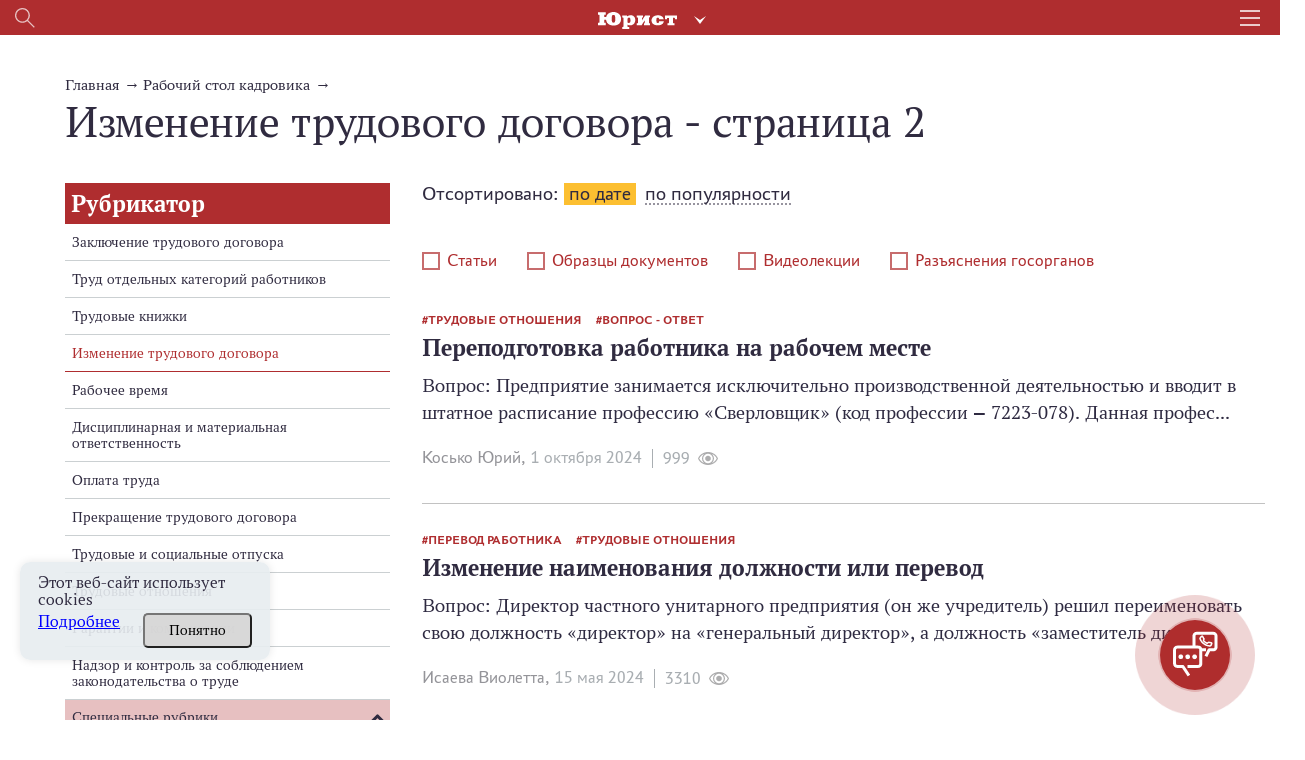

--- FILE ---
content_type: text/html; charset=UTF-8
request_url: https://jurist.by/kadrovik/izmenenie-trudovogo-dogovora/page-2
body_size: 32561
content:
<!DOCTYPE html><html lang="ru"><head><meta charset="UTF-8"><title>Изменение трудового договора - статьи на Jurist.by - страница 2 </title><meta name="description" content=""><meta name="keywords" content=""><meta name="viewport" content="width=device-width, initial-scale=1"><meta http-equiv="X-UA-Compatible" content="ie=edge"><link rel="stylesheet" href="/themes/jurist/assets/css/common-1.css?id=e604a88ffd6c5f772d04"><link rel="stylesheet" href="/themes/jurist/assets/css/desktop/common.css?id=11febec95fb7615da9f3"><link rel="stylesheet" href="/themes/jurist/assets/css/analytics-common.css?id=d648f483f61a8067cdc3"><link rel="stylesheet" href="/themes/jurist/assets/css/analytics-desktop.css?id=fa15cd49420b8eeab1a8"><link rel="icon" href="https://jurist.by/themes/jurist/assets/img/favicon.ico"><meta property="og:type" content="website"><meta property="og:title" content="Изменение трудового договора - статьи на Jurist.by "><meta property="og:description" content=""><meta property="og:url" content="https://jurist.by"><meta property="og:image" content="https://jurist.by/themes/jurist/assets/img/logo-jurist-og1.png"><meta name="og:image:width" content="1200" /><meta name="og:image:height" content="630" /><meta name="twitter:card" content="summary_large_image" /><meta name="twitter:image" content="https://jurist.by/themes/jurist/assets/img/logo-jurist-og1.png" /><meta name="google-site-verification" content="HC7dABf1_9GfJ2hgETPZjj5lyfz18UTs7wiesQ9d8k8" /><meta name="yandex-verification" content="77725faffffd062d" /><link rel="manifest" href="https://jurist.by/themes/jurist/assets/manifest-jurist.json" crossorigin="use-credentials"><meta name="application-name" content="Журнал Юрист"><meta name="apple-mobile-web-app-title" content="Журнал Юрист"><meta name="theme-color" content="#ba1f17"/><meta name="msapplication-navbutton-color" content="#ba1f17"><meta name="apple-mobile-web-app-status-bar-style" content="#ba1f17"><link rel="apple-touch-icon" sizes="72x72" href="https://jurist.by/themes/jurist/assets/img/pwa/logo.png"><meta name="msapplication-TileImage" content="https://jurist.by/themes/jurist/assets/img/pwa/logo.png"><meta name="msapplication-TileColor" content="#ba1f17"><meta name="mobile-web-app-capable" content="yes"><meta name="apple-mobile-web-app-capable" content="yes"><meta name="msapplication-starturl" content="/"></head><body class="wrapper page-portal  desktop
        page-jurist        page-kadrovik
        "
    data-today="2026-01-18"
    data-sub-domain="portal"
    data-site-id="1"
    data-page-id="kadrovik-rubric"><div class="content"><div class="header__wrapper"><div class="header"><div class="header__left"><div class="header__search search js-search-open-button"><svg  class="header__search-svg" fill="#aaabac" xmlns="http://www.w3.org/2000/svg" width="31" height="31"
                    viewBox="0 0 31 31"><path
                        d="M11.5 0a11.5 11.5 0 0 1 8.8 18.9l10.4 10.4-1.4 1.4-10.4-10.4A11.5 11.5 0 1 1 11.5 0zM2 11.5a9.5 9.5 0 1 0 19 0 9.5 9.5 0 0 0-19 0z"/></svg></div></div><div class="header__logo-holder"><a href="https://jurist.by"  class="header__logo-link"><svg class="header__logo header__logo_type_jurist" fill="#fff" xmlns="http://www.w3.org/2000/svg"
                        viewBox="0 0 126 28"><path
                            d="M106.7 5.7v6.2h3.2c0.1-1.2 0-2.2 1.2-2.2h2v7.9c0 0.9-0.5 0.9-1.1 0.9h-1.1v3.2h11v-3.2h-1.1c-0.6 0-1.1 0-1.1-0.9V9.6h2c1.1 0 1.1 1 1.1 2.2h3.2V5.7H106.7zM97.5 15.3c0 1-0.1 2.8-2.2 2.8 -1.3 0-2.2-0.6-2.2-3.7V13c0-1.9 0.2-3.7 2.2-3.7 1 0 2.2 0.4 2.2 2.6h7.3c-0.4-3.2-3.3-6.5-9.5-6.5 -4.4 0-6.6 1.8-7.7 2.9 -1.2 1.3-2.2 3.3-2.2 5.4 0 2.8 1.1 4.6 2 5.5C89.1 21 92 22 95.3 22c6.8 0 9.5-3.8 9.6-6.8H97.5zM61.9 5.7v3.2h0.6c0.5 0 1.1 0.2 1.1 0.7v8.4c0 0.6-0.9 0.6-1.1 0.6h-0.6v3.2h7.6l5-7.9h0.1v3.7c0 0.9-0.4 1-1.1 1h-0.3v3.2h9.8v-3.2h-0.7c-0.6 0-1.1 0-1.1-1V9.8c0-1.1 0.7-1 1.1-1h0.7V5.7h-7.8l-4.8 7.7h-0.1V9.8c0-0.9 0.4-0.9 1.1-0.9h0.3V5.7H61.9zM47.1 11c0.5-1.3 1.7-1.8 2.4-1.8 1.9 0 2.1 1.7 2.2 3.8 0 0.5 0 0.9 0 1.3 0 1.2 0.1 3.8-2.6 3.8 -0.9 0-1.5-0.3-2-0.8V11zM38.7 5.7v3.2h0.7c0.5 0 1.1 0 1.1 1v14c0 0.8-0.3 1-1.1 1h-0.7V28h11v-3.2h-1.4c-1.1 0-1.1-0.4-1.1-1V21h0.2c0.8 0.7 1.7 1 3.7 1 5 0 8.1-3.4 8.3-8.5 0-0.4 0-0.8 0-1.2 -0.2-3.1-2.2-7-7.1-7 -2.3 0-3.6 0.6-5.6 1.8h-0.2l-0.5-1.5H38.7zM24.7 17.6c-2.6 0-2.8-2.8-2.8-5.4v-2c0-2.7 0.2-5.5 2.8-5.5 2.6 0 2.8 2.7 2.8 5.5v2C27.6 14.8 27.3 17.6 24.7 17.6zM9.9 8.2V6.1c0-1.3 0.1-1.7 1.3-1.7h1.1V0.6H0v3.9h1c1 0 1.3 0.2 1.3 1.2v11c0 1-0.3 1.2-1.3 1.2H0v3.9h12.3v-3.9h-1.1c-1.2 0-1.3-0.3-1.3-1.7v-3.3h3c0.5 4.7 3.9 9.4 11.9 9.4 1.3 0 6.5-0.1 9.6-3.7 2.1-2.4 2.4-5.5 2.4-7.3 0-1.5-0.3-4.6-2.6-7.3C31.7 1 27.9 0 24.7 0c-3.3 0-9.9 1.3-11.6 8.2H9.9z"/></svg></a><div class="header-services"><button class="header-services__open-btn" type="button"></button><div class="header-services__popup"><div class="header-services__popup-body"><button class="header-services__close-btn" type="button"></button><ul class="header-services__list"><li class="header-services__item"><a  class="header-services__link"><img src="https://jurist.by/themes/jurist/assets/img/jurist.svg" alt="" class="header-services__image"   loading="lazy" ></a></li><li class="header-services__item"><a href="https://jvs.by" class="header-services__link"><img src="https://jurist.by/themes/jurist/assets/img/logo-str-deyat.svg" style="width: 132px;" alt="" class="header-services__image"   loading="lazy" ></a></li><li class="header-services__item"><a href="https://profint.by" class="header-services__link"><img src="https://jurist.by/themes/jurist/assets/img/logo_ocpi.png" alt="" class="header-services__image"></a></li></ul></div></div></div></div><div class="header__burger"><svg class="header__burger-icon" xmlns="http://www.w3.org/2000/svg" width="40" height="31" viewBox="0 0 40 31"><path d="M0 3V0h40v3zm0 14v-3h40v3zm0 14v-3h40v3z"/></svg></div><div class="header__overlay"></div><div class="header__content"><div class="header__top header__container"><div><svg class="header__top-logo header__top-logo_type_jurist" fill="#bc2114"
                            xmlns="http://www.w3.org/2000/svg" viewBox="0 0 126 28"><path
                                d="M106.7 5.7v6.2h3.2c0.1-1.2 0-2.2 1.2-2.2h2v7.9c0 0.9-0.5 0.9-1.1 0.9h-1.1v3.2h11v-3.2h-1.1c-0.6 0-1.1 0-1.1-0.9V9.6h2c1.1 0 1.1 1 1.1 2.2h3.2V5.7H106.7zM97.5 15.3c0 1-0.1 2.8-2.2 2.8 -1.3 0-2.2-0.6-2.2-3.7V13c0-1.9 0.2-3.7 2.2-3.7 1 0 2.2 0.4 2.2 2.6h7.3c-0.4-3.2-3.3-6.5-9.5-6.5 -4.4 0-6.6 1.8-7.7 2.9 -1.2 1.3-2.2 3.3-2.2 5.4 0 2.8 1.1 4.6 2 5.5C89.1 21 92 22 95.3 22c6.8 0 9.5-3.8 9.6-6.8H97.5zM61.9 5.7v3.2h0.6c0.5 0 1.1 0.2 1.1 0.7v8.4c0 0.6-0.9 0.6-1.1 0.6h-0.6v3.2h7.6l5-7.9h0.1v3.7c0 0.9-0.4 1-1.1 1h-0.3v3.2h9.8v-3.2h-0.7c-0.6 0-1.1 0-1.1-1V9.8c0-1.1 0.7-1 1.1-1h0.7V5.7h-7.8l-4.8 7.7h-0.1V9.8c0-0.9 0.4-0.9 1.1-0.9h0.3V5.7H61.9zM47.1 11c0.5-1.3 1.7-1.8 2.4-1.8 1.9 0 2.1 1.7 2.2 3.8 0 0.5 0 0.9 0 1.3 0 1.2 0.1 3.8-2.6 3.8 -0.9 0-1.5-0.3-2-0.8V11zM38.7 5.7v3.2h0.7c0.5 0 1.1 0 1.1 1v14c0 0.8-0.3 1-1.1 1h-0.7V28h11v-3.2h-1.4c-1.1 0-1.1-0.4-1.1-1V21h0.2c0.8 0.7 1.7 1 3.7 1 5 0 8.1-3.4 8.3-8.5 0-0.4 0-0.8 0-1.2 -0.2-3.1-2.2-7-7.1-7 -2.3 0-3.6 0.6-5.6 1.8h-0.2l-0.5-1.5H38.7zM24.7 17.6c-2.6 0-2.8-2.8-2.8-5.4v-2c0-2.7 0.2-5.5 2.8-5.5 2.6 0 2.8 2.7 2.8 5.5v2C27.6 14.8 27.3 17.6 24.7 17.6zM9.9 8.2V6.1c0-1.3 0.1-1.7 1.3-1.7h1.1V0.6H0v3.9h1c1 0 1.3 0.2 1.3 1.2v11c0 1-0.3 1.2-1.3 1.2H0v3.9h12.3v-3.9h-1.1c-1.2 0-1.3-0.3-1.3-1.7v-3.3h3c0.5 4.7 3.9 9.4 11.9 9.4 1.3 0 6.5-0.1 9.6-3.7 2.1-2.4 2.4-5.5 2.4-7.3 0-1.5-0.3-4.6-2.6-7.3C31.7 1 27.9 0 24.7 0c-3.3 0-9.9 1.3-11.6 8.2H9.9z"/></svg></div><div class="header__top-close js-headerClose"><svg fill="#322c41" xmlns="http://www.w3.org/2000/svg" width="32" height="31" viewBox="0 0 32 31"><path fill="#312c41"
                            d="M.44 28.73l13.44-13.44L1.15 2.56 3.27.44 16 13.17 28.73.44l2.12 2.12L18.12 15.3l13.44 13.44-2.13 2.12L16 17.4 2.56 30.85z"/></svg></div></div><div class="header__login "><div data-modal-link="account" id="custom-modal" data-active-tab="auth"><svg xmlns="http://www.w3.org/2000/svg" width="11" height="14.5" viewBox="0 0 22 30"><path fill="#312c41"
                                d="M16.04 13.48c1.25-1.75 2.44-3.24 2.44-5.23A7.35 7.35 0 0 0 11.09 1 7.34 7.34 0 0 0 3.7 8.25c0 2 1.01 3.48 2.3 5.3-3.33 2.1-6 5.05-6 9.2V30H21.99v-7.25c.18-4.15-2.62-7.19-5.95-9.27zM11 4c2.2 0 4 1.8 4 4s-1.8 4-4 4a4 4 0 0 1 0-8zm8.01 23h-16v-3.3c0-4.22 2.71-7.7 8-7.7s8 3.48 8 7.7z"/></svg>
                        Вход
                    </div><div class="header__avatar"><a href="https://jurist.by/user/default"><img class="header__avatar-img"
                                src="https://jurist.by/themes/jurist/assets/img/empty-avatar.jpg"  loading="lazy" ></a></div><a href="https://jurist.by/podpiska" class="header__login-subscr"><svg xmlns="http://www.w3.org/2000/svg" width="35" height="30" viewBox="0 0 35 30"><path fill="#312c41"
                            d="M.55 4.26C.18 4.44 0 5 0 5.35v23.37c0 .55.37.9.73 1.27.37 0 .92 0 1.47-.36 3.85-3.26 8.43-3.63 14.66.18.36.18.91.18 1.28 0 3.12-2 5.32-2.72 7.51-2.72 2.2 0 4.22.9 7.33 2.72.74.54 2.02-.18 2.02-1.09V5.35c0-.36-.18-.9-.55-1.09C31.52 2.1 28.4 1 25.47 1c-2.75 0-5.5.9-8.06 2.72C14.84 2.27 12.46 1 9.71 1 6.6 1 3.66 2.09.55 4.26zm9.16-.54c2.2 0 4.4.72 6.42 2.35v20.48C10.99 24 6.41 24 2.57 26.19V6.07c2.56-1.63 4.94-2.35 7.14-2.35zm22.54 2.53v20.48c-2.38-1.27-4.58-2.17-6.6-2.17-2.19 0-4.39.9-6.96 2.17V6.07c2.2-1.27 4.58-2.35 6.78-2.35s4.4.9 6.78 2.53z"/></svg>
                    Подписка
                </a></div><div class="header__login"><a href="tel:+375172698655" class="header__login-telephone"><svg xmlns="http://www.w3.org/2000/svg" viewBox="3 0 20 27.5" class="no-color-svg"><path
                            d="M19.494,0H7.948C6.843,0,5.951,0.896,5.951,1.999v23.446c0,1.102,0.892,1.997,1.997,1.997h11.546 c1.103,0,1.997-0.895,1.997-1.997V1.999C21.491,0.896,20.597,0,19.494,0z M10.872,1.214h5.7c0.144,0,0.261,0.215,0.261,0.481 s-0.117,0.482-0.261,0.482h-5.7c-0.145,0-0.26-0.216-0.26-0.482C10.612,1.429,10.727,1.214,10.872,1.214z M13.722,25.469 c-0.703,0-1.275-0.572-1.275-1.276s0.572-1.274,1.275-1.274c0.701,0,1.273,0.57,1.273,1.274S14.423,25.469,13.722,25.469z M19.995,21.1H7.448V3.373h12.547V21.1z"/></svg>
                    +375 (17) 269-86-55
                </a></div><div
                    class="header__section header__container _section"><div class='open__menu_block'><div class='open__menu' style="display:flex; justify-content:space-between; flex-direction: row;"><a href="https://jurist.by/zhurnal" data-sub-domain="portal"
                            class="header__section-item">
                                Электронный журнал
                            </a><div
                                class="header_conteiner_img"
                                data-id="journal"></div></div></div><div
                        class="journal-menu __hide"
                        id="journal"><a
                                href="https://jurist.by/zhurnal/rubrika/vopros-otvet"                                 class="header__section-item rubric"
                            >
                                Вы спрашивали – мы отвечаем
                            </a><a
                                href="https://jurist.by/zhurnal/rubrika/sudebnaya-praktika"                                 class="header__section-item rubric"
                            >
                                Судебная практика
                            </a><a
                                href="https://jurist.by/zhurnal/rubrika/aktualnoe-zakonodatelstvo"                                 class="header__section-item rubric"
                            >
                                Комментарии к НПА
                            </a><a
                                href="https://jurist.by/zhurnal/rubrika/aktualnaya-zadacha"                                 class="header__section-item rubric"
                            >
                                Практические решения
                            </a><a
                                href="https://jurist.by/zhurnal/rubrika/razbiraem-situaciyu"                                 class="header__section-item rubric"
                            >
                                Разбираем ситуацию
                            </a><a
                                href="https://jurist.by/zhurnal/rubrika/trudovye-pravootnosheniya"                                 class="header__section-item rubric"
                            >
                                Трудовые отношения
                            </a><a
                                href="https://jurist.by/zhurnal/rubrika/algoritmy"                                 class="header__section-item rubric"
                            >
                                Алгоритмы
                            </a><a
                                href="https://jurist.by/zhurnal/rubrika/zakonotvorchestvo"                                 class="header__section-item rubric"
                            >
                                Законотворчество
                            </a><a
                                href="https://jurist.by/zhurnal/rubrika/persona"                                 class="header__section-item rubric"
                            >
                                Профессия в лицах
                            </a><a
                                href="https://jurist.by/zhurnal/rubrika/mnenie-specialista"                                 class="header__section-item rubric"
                            >
                                Мнение специалиста
                            </a><a
                                href="https://jurist.by/zhurnal/rubrika/stavim-problemu"                                 class="header__section-item rubric"
                            >
                                Ставим проблему
                            </a><a
                                href="https://jurist.by/zhurnal/rubrika/gotovimsya-k-proverke"                                 class="header__section-item rubric"
                            >
                                Готовимся к проверке
                            </a><a
                                href="https://jurist.by/zhurnal/rubrika/zarubezhnyj-opyt-n"                                 class="header__section-item rubric"
                            >
                                Зарубежный опыт
                            </a><a
                                href="https://jurist.by/zhurnal/rubrika/tyzhyurist"                                 class="header__section-item rubric"
                            >
                                #ТыжЮрист
                            </a><a
                                href="https://jurist.by/zhurnal/rubrika/yuridicheskaya-sluzhba-organizacii"                                 class="header__section-item rubric"
                            >
                                Юридическая служба организации
                            </a><a
                                href="https://jurist.by/zhurnal/rubrika/vopros-mesyaca"                                 class="header__section-item rubric"
                            >
                                Вопрос месяца
                            </a><a
                                href="https://jurist.by/zhurnal/rubrika/goryachaya-liniya"                                 class="header__section-item rubric"
                            >
                                Прямая линия с экспертом
                            </a></div></div><div
                    class="header__section header__container _section _active"><div class='open__menu_block'><div class='open__menu' style="display:flex; justify-content:space-between; flex-direction: row;"><a href="https://jurist.by/kadrovik" data-sub-domain="portal"
                            class="header__section-item _active">
                                Кадровик
                            </a><div
                                class="header_conteiner_img _active open"
                                style="margin-top: 0;" data-id="kadrovik"></div></div></div><div
                        class="journal-menu"
                        id="kadrovik"><a href="https://jurist.by/kadrovik/zaklyuchenie-izmenenie-trudovogo-dogovora"                           class="header__section-item rubric">
                            Заключение трудового договора
                        </a><a href="https://jurist.by/kadrovik/trud-otdelnyh-kategorij-rabotnikov"                           class="header__section-item rubric">
                            Труд отдельных категорий работников
                        </a><a href="https://jurist.by/kadrovik/trudovye-knizhki"                           class="header__section-item rubric">
                            Трудовые книжки
                        </a><a href="https://jurist.by/kadrovik/izmenenie-trudovogo-dogovora"                           class="header__section-item rubric __active">
                            Изменение трудового договора
                        </a><a href="https://jurist.by/kadrovik/rabochee-vremya"                           class="header__section-item rubric">
                            Рабочее время
                        </a><a href="https://jurist.by/kadrovik/disciplinarnaya-i-materialnaya-otvetstvennost"                           class="header__section-item rubric">
                            Дисциплинарная и материальная ответственность
                        </a><a href="https://jurist.by/kadrovik/oplata-truda"                           class="header__section-item rubric">
                            Оплата труда
                        </a><a href="https://jurist.by/kadrovik/prekrashchenie-trudovogo-dogovora"                           class="header__section-item rubric">
                            Прекращение трудового договора
                        </a><a href="https://jurist.by/kadrovik/trudovye-i-socialnye-otpuska"                           class="header__section-item rubric">
                            Трудовые и социальные отпуска
                        </a><a href="https://jurist.by/kadrovik/trudovye-otnosheniya"                           class="header__section-item rubric">
                            Трудовые отношения
                        </a><a href="https://jurist.by/kadrovik/garantii-i-kompensacii"                           class="header__section-item rubric">
                            Гарантии и компенсации
                        </a><a href="https://jurist.by/kadrovik/nadzor-i-kontrol-za-soblyudeniem-zakonodatelstva-o-trude"                           class="header__section-item rubric">
                            Надзор и контроль за соблюдением законодательства о труде
                        </a><div
                            class="open__menu_block header__section-item rubric"><div class="open__menu"
                                 style="display:flex; justify-content:space-between; align-items: center;"><a>Специальные рубрики</a><div class="header_conteiner_img" style="height: 40px; margin-top: 0;"
                                     data-id="sub-kadrovik"></div></div></div><div class="journal-menu journal-menu__sub __hide" id="sub-kadrovik"><a class="header__section-item rubric"
                                   href="https://jurist.by/kadrovik/servisy">Сервисы</a><a class="header__section-item rubric"
                                   href="https://jurist.by/kadrovik/personalny-dannye-k">Персональные данные</a><a class="header__section-item rubric"
                                   href="https://jurist.by/kadrovik/trudovye-spory-k">Трудовые споры</a><a class="header__section-item rubric"
                                   href="https://jurist.by/kadrovik/psihologiya-upravleniya-ka">Психология управления</a><a class="header__section-item rubric"
                                   href="https://jurist.by/kadrovik/razyasneniya-gosorganov">Комментарии и разъяснения госорганов</a><a class="header__section-item rubric"
                                   href="https://jurist.by/kadrovik/video">Видео</a><a class="header__section-item rubric"
                                   href="https://jurist.by/kadrovik/ohrana-truda">Охрана труда</a><a class="header__section-item rubric"
                                   href="https://jurist.by/kadrovik/voinskij-uchet">Воинский учет</a><a class="header__section-item rubric"
                                   href="https://jurist.by/kadrovik/otchetnost">Отчетность</a><a class="header__section-item rubric"
                                   href="https://jurist.by/kadrovik/kadrovoe-deloproizvodstvo">Кадровое делопроизводство</a></div></div><div class='open__menu_block'><div class='open__menu' style="display:flex; justify-content:space-between; flex-direction: row;"><a href="https://jurist.by/sudpraktika" data-sub-domain="portal"
                           class="header__section-item">
                            Судебная практика
                                                    </a><div
                            class="header_conteiner_img"
                            data-id="categories"></div></div></div><div
                    class="journal-menu __hide"
                    id="categories"><a
                            href="https://jurist.by/sudpraktika/spory-v-oblasti-ekonomicheskoj-nesostoyatelnosti-bankrotstva"                             class="header__section-item rubric "
                        >
                            Споры в области экономической несостоятельности (банкротства)
                        </a><a
                            href="https://jurist.by/sudpraktika/spory-v-sfere-intellektualnoj-sobstvennosti"                             class="header__section-item rubric "
                        >
                            Споры в сфере интеллектуальной собственности
                        </a><a
                            href="https://jurist.by/sudpraktika/trudovye-spory"                             class="header__section-item rubric "
                        >
                            Трудовые споры
                        </a><a
                            href="https://jurist.by/sudpraktika/korporativnye-spory"                             class="header__section-item rubric "
                        >
                            Корпоративные споры
                        </a><a
                            href="https://jurist.by/sudpraktika/zhilishchnye-spory"                             class="header__section-item rubric "
                        >
                            Жилищные споры
                        </a><a
                            href="https://jurist.by/sudpraktika/tamozhennye-i-nalogovye-spory"                             class="header__section-item rubric "
                        >
                            Таможенные споры
                        </a><a
                            href="https://jurist.by/sudpraktika/spory-s-gosorganami"                             class="header__section-item rubric "
                        >
                            Споры с госорганами
                        </a><a
                            href="https://jurist.by/sudpraktika/spory-v-sfere-zakupok"                             class="header__section-item rubric "
                        >
                            Споры в сфере закупок
                        </a><a
                            href="https://jurist.by/sudpraktika/spory-po-dogovoram-arendy"                             class="header__section-item rubric "
                        >
                            Споры по договорам аренды
                        </a><a
                            href="https://jurist.by/sudpraktika/spory-v-sfere-stroitelstva"                             class="header__section-item rubric "
                        >
                            Споры в сфере строительства
                        </a><a
                            href="https://jurist.by/sudpraktika/spory-v-sfere-perevozok-i-strahovye-spory"                             class="header__section-item rubric "
                        >
                            Споры в сфере перевозок
                        </a><a
                            href="https://jurist.by/sudpraktika/spory-po-dogovoram-postavki-kupli-prodazhi"                             class="header__section-item rubric "
                        >
                            Споры по договорам поставки (купли-продажи)
                        </a><a
                            href="https://jurist.by/sudpraktika/ispolnitelnoe-proizvodstvo"                             class="header__section-item rubric "
                        >
                            Исполнительное производство
                        </a><a
                            href="https://jurist.by/sudpraktika/strahovye-spory"                             class="header__section-item rubric "
                        >
                            Страховые споры
                        </a><a
                            href="https://jurist.by/sudpraktika/nalogovye-spory"                             class="header__section-item rubric "
                        >
                            Налоговые споры
                        </a><a
                            href="https://jurist.by/sudpraktika/inye-sudebnye-spory"                             class="header__section-item rubric "
                        >
                            Иные судебные споры
                        </a><div
                            class="open__menu_block header__section-item rubric"><div class="open__menu"
                                 style="display:flex; justify-content:space-between; align-items: center;"><a>Специальные рубрики</a><div class="header_conteiner_img" style="height: 40px; margin-top: 0;"
                                     data-id="sub-categories"></div></div></div><div class="journal-menu journal-menu__sub __hide" id="sub-categories"><a class="header__section-item rubric"
                               href="https://jurist.by/sudpraktika/spory-nedeli">Обзор судебной практики</a><a class="header__section-item rubric"
                               href="https://jurist.by/sudpraktika/arbitrazh-p">Арбитраж</a><a class="header__section-item rubric"
                               href="https://jurist.by/sudpraktika/kommentarij-k-aktam-sudebnoj-sistemy">Комментарий законодательства</a><a class="header__section-item rubric"
                               href="https://jurist.by/sudpraktika/process">Процесс</a><a class="header__section-item rubric"
                               href="https://jurist.by/sudpraktika/mediaciya">Медиация</a><a class="header__section-item rubric"
                               href="https://jurist.by/sudpraktika/spory-s-kontragentami-rf">Споры с контрагентами из РФ</a><a class="header__section-item rubric"
                               href="https://jurist.by/sudpraktika/videolekcii-sp">Видеолекции</a><a class="header__section-item rubric"
                               href="https://jurist.by/sudpraktika/obrazcy-formy-dokumentov">Документы</a></div></div></div><div class="header__section header__container _section"><a target="_blank"
                    href="/external-auth/redirect?to=https://jurist.by/forum&auth_endpoint=https://jurist.by/forum/auth/external"
                    class="header__section-item">
                        Форум                             jurist.by
                                                                    </a></div><div class="header__section header__container _section"><a target="_blank"
                   href="https://jurist.by/chat/izmenenie-trudovogo-dogovora"
                   class="header__section-item">
                    ИИ-помощник
                </a></div><div class="header__rubric header__container _section"><a
                            href="https://jurist.by/rubrika/dajdzhest"                             class="header__rubric-item "
                        >
                            Бизнес-новости
                        </a><a
                            href="https://jurist.by/rubrika/kratkij-kommentarij"                             class="header__rubric-item "
                        >
                            Краткий комментарий к НПА
                        </a><a
                            href="https://jurist.by/rubrika/kgs"                             class="header__rubric-item "
                        >
                            КГС
                        </a><a
                            href="https://jurist.by/rubrika/tk-2026"                             class="header__rubric-item "
                        >
                            ТК-2026
                        </a><a
                            href="https://jurist.by/rubrika/personalnye-dannye-new"                             class="header__rubric-item "
                        >
                            ПЕРСОНАЛЬНЫЕ ДАННЫЕ
                        </a><a
                            href="https://jurist.by/rubrika/kitaj-eksportimport-p"                             class="header__rubric-item "
                        >
                            Китай: экспорт/импорт
                        </a><a
                            href="https://jurist.by/rubrika/ved"                             class="header__rubric-item "
                        >
                            ВЭД
                        </a><a
                            href="https://jurist.by/rubrika/konspekt-yurista"                             class="header__rubric-item "
                        >
                            Конспект юриста
                        </a><a
                            href="https://jurist.by/rubrika/obrazcy-dokumentov-j"                             class="header__rubric-item "
                        >
                            Образцы документов
                        </a><a
                            href="https://jurist.by/rubrika/videolekcii"                             class="header__rubric-item "
                        >
                            Видеоматериалы
                        </a><a
                            href="https://jurist.by/rubrika/etalon-online"                             class="header__rubric-item "
                        >
                            «Эталон-online»
                        </a><a
                            href="https://jurist.by/rubrika/dosug-p"                             class="header__rubric-item "
                        >
                            ДОСУГ
                        </a></div><div class="header__menu header__container"><a href="https://jurist.by/faq-chasto-zadavaemye-voprosy" class="header__menu-item">FAQ</a><a href="https://jurist.by/contact" class="header__menu-item">Контакты</a><a href="https://jurist.by/oplata-cherez-assist-belarus" class="header__menu-item">Оплата через Assist Belarus</a><a href="https://jurist.by/svidetelstva-o-registracii" class="header__menu-item">Свидетельства о регистрации</a><a href="https://jurist.by/o-nas" class="header__menu-item">О нас</a></div></div></div><div class="search__wrapper mobile__search"><div class="search__container _active"><svg 
            class="search__icon mobile__search__icon" 
            fill="#000000" xmlns="http://www.w3.org/2000/svg" width="31" height="31" viewBox="0 0 31 31"><path d="M11.5 0a11.5 11.5 0 0 1 8.8 18.9l10.4 10.4-1.4 1.4-10.4-10.4A11.5 11.5 0 1 1 11.5 0zM2 11.5a9.5 9.5 0 1 0 19 0 9.5 9.5 0 0 0-19 0z"/></svg><input maxlength="200" type="text" placeholder="Поиск по материалам" value=""
            class="mobile__search__input search__input js-searchInput"></div></div><div class="search__history"><span class="search__history__item" style="display: none;"><img class="search__history__item__img" src="https://jurist.by/themes/jurist/assets/img/searchHistory.png" alt="История поиска"><span class="search__history__item__span"></span></span><span class="search__history__item" style="display: none;"><img class="search__history__item__img" src="https://jurist.by/themes/jurist/assets/img/searchHistory.png" alt="История поиска"><span class="search__history__item__span"></span></span><span class="search__history__item" style="display: none;"><img class="search__history__item__img" src="https://jurist.by/themes/jurist/assets/img/searchHistory.png" alt="История поиска"><span class="search__history__item__span"></span></span><span class="search__history__item" style="display: none;"><img class="search__history__item__img" src="https://jurist.by/themes/jurist/assets/img/searchHistory.png" alt="История поиска"><span class="search__history__item__span"></span></span><span class="search__history__item" style="display: none;"><img class="search__history__item__img" src="https://jurist.by/themes/jurist/assets/img/searchHistory.png" alt="История поиска"><span class="search__history__item__span"></span></span></div></div><div class="header-block" style="position: sticky; top: 0; z-index:4;"><div class="main-header"><div class="main-header__container"><div class="header__top"><div class="header__top__sites"><a href="https://jurist.by" class="header__top__sites__item"><img class="header__top__top__sites__logo" src="https://jurist.by/themes/jurist/assets/img/logo-jurist-new.png" alt="logo"></a><a href="https://jvs.by" class="header__top__sites__item">Строительная деятельность и право</a><a href="https://profint.by" class="header__top__sites__item">Образовательный центр «Профессиональный интерес»</a></div><ul class="header__top__contacts"><li class="header__top__contacts__item __tel __tr-bg"><a href="tel:+375172698655" title="+375 (17) 269-86-55"><span>+375 (17) 269-86-55</span></a></li></ul></div><div class="header__bottom"><div class="header__bottom__main-menu"><div class="header__bottom_left"><div class="search__wrapper "><div class="search__container _active"><svg 
            class="search__icon desktop__search__icon" 
            fill="#000000" xmlns="http://www.w3.org/2000/svg" width="31" height="31" viewBox="0 0 31 31"><path d="M11.5 0a11.5 11.5 0 0 1 8.8 18.9l10.4 10.4-1.4 1.4-10.4-10.4A11.5 11.5 0 1 1 11.5 0zM2 11.5a9.5 9.5 0 1 0 19 0 9.5 9.5 0 0 0-19 0z"/></svg><input maxlength="200" type="text" placeholder="Поиск по материалам" value=""
            class="desktop__search__input search__input js-searchInput"></div></div><div class="search__history"><span class="search__history__item" style="display: none;"><img class="search__history__item__img" src="https://jurist.by/themes/jurist/assets/img/searchHistory.png" alt="История поиска"><span class="search__history__item__span"></span></span><span class="search__history__item" style="display: none;"><img class="search__history__item__img" src="https://jurist.by/themes/jurist/assets/img/searchHistory.png" alt="История поиска"><span class="search__history__item__span"></span></span><span class="search__history__item" style="display: none;"><img class="search__history__item__img" src="https://jurist.by/themes/jurist/assets/img/searchHistory.png" alt="История поиска"><span class="search__history__item__span"></span></span><span class="search__history__item" style="display: none;"><img class="search__history__item__img" src="https://jurist.by/themes/jurist/assets/img/searchHistory.png" alt="История поиска"><span class="search__history__item__span"></span></span><span class="search__history__item" style="display: none;"><img class="search__history__item__img" src="https://jurist.by/themes/jurist/assets/img/searchHistory.png" alt="История поиска"><span class="search__history__item__span"></span></span></div><div class="main-menu__chapters"><a href="https://jurist.by/zhurnal" class="main-menu__chapters__item">Журнал</a><a href="https://jurist.by/kadrovik" class="main-menu__chapters__item">Кадровик</a><a href="https://jurist.by/sudpraktika" class="main-menu__chapters__item">
                        Судебная практика
                                            </a><a href=" https://jurist.by/forum " class="main-menu__chapters__item">
                        Форум
                                            </a><a href="https://jurist.by/chat" class="main-menu__chapters__item __ai-item">
                         ИИ-помощник
                   <span class="__ai"><svg viewBox="0 0 56 56" xmlns="http://www.w3.org/2000/svg" fill="#6793ae" width="28px" height="28px"><path d="M 26.6875 12.6602 C 26.9687 12.6602 27.1094 12.4961 27.1797 12.2383 C 27.9062 8.3242 27.8594 8.2305 31.9375 7.4570 C 32.2187 7.4102 32.3828 7.2461 32.3828 6.9648 C 32.3828 6.6836 32.2187 6.5195 31.9375 6.4726 C 27.8828 5.6524 28.0000 5.5586 27.1797 1.6914 C 27.1094 1.4336 26.9687 1.2695 26.6875 1.2695 C 26.4062 1.2695 26.2656 1.4336 26.1953 1.6914 C 25.3750 5.5586 25.5156 5.6524 21.4375 6.4726 C 21.1797 6.5195 20.9922 6.6836 20.9922 6.9648 C 20.9922 7.2461 21.1797 7.4102 21.4375 7.4570 C 25.5156 8.2774 25.4687 8.3242 26.1953 12.2383 C 26.2656 12.4961 26.4062 12.6602 26.6875 12.6602 Z M 15.3438 28.7852 C 15.7891 28.7852 16.0938 28.5039 16.1406 28.0821 C 16.9844 21.8242 17.1953 21.8242 23.6641 20.5821 C 24.0860 20.5117 24.3906 20.2305 24.3906 19.7852 C 24.3906 19.3633 24.0860 19.0586 23.6641 18.9883 C 17.1953 18.0977 16.9609 17.8867 16.1406 11.5117 C 16.0938 11.0899 15.7891 10.7852 15.3438 10.7852 C 14.9219 10.7852 14.6172 11.0899 14.5703 11.5352 C 13.7969 17.8164 13.4687 17.7930 7.0469 18.9883 C 6.6250 19.0821 6.3203 19.3633 6.3203 19.7852 C 6.3203 20.2539 6.6250 20.5117 7.1406 20.5821 C 13.5156 21.6133 13.7969 21.7774 14.5703 28.0352 C 14.6172 28.5039 14.9219 28.7852 15.3438 28.7852 Z M 31.2344 54.7305 C 31.8438 54.7305 32.2891 54.2852 32.4062 53.6524 C 34.0703 40.8086 35.8750 38.8633 48.5781 37.4570 C 49.2344 37.3867 49.6797 36.8945 49.6797 36.2852 C 49.6797 35.6758 49.2344 35.2070 48.5781 35.1133 C 35.8750 33.7070 34.0703 31.7617 32.4062 18.9180 C 32.2891 18.2852 31.8438 17.8633 31.2344 17.8633 C 30.6250 17.8633 30.1797 18.2852 30.0860 18.9180 C 28.4219 31.7617 26.5938 33.7070 13.9140 35.1133 C 13.2344 35.2070 12.7891 35.6758 12.7891 36.2852 C 12.7891 36.8945 13.2344 37.3867 13.9140 37.4570 C 26.5703 39.1211 28.3281 40.8321 30.0860 53.6524 C 30.1797 54.2852 30.6250 54.7305 31.2344 54.7305 Z"></path></svg></span></a></div></div><div class="header__bottom_right"><div class="user-activity"><div class="user-activity__item __tr-bg"><!-- <div class="forum__new" style="color: white;font-size: var(--font-size-16); right: 8px; top: 7px;">2025</div> --><a href="https://jurist.by/podpiska" class="user-activity__link"><span class="user-activity__link-text">Подписка</span><span class="user-activity__link-effect"></span></a><span class="badge-2026">2026</span></div><div class="user-activity__item __tr-bg"><div class="user-activity__link" id="custom-modal" data-modal-link="account" data-active-tab="auth"><!-- <svg class="user-activity__svg _user" xmlns="http://www.w3.org/2000/svg" viewBox="0 0 12 16"><path
                        d="M8.9 6.7C9.6 6 10 5.1 10 4c0-2.2-1.8-4-4-4C3.8 0 2 1.8 2 4c0 1.1 0.4 2 1.1 2.7C1.3 7.8 0 9.7 0 12v4c0 0 3.2 0 6.2 0 2.9 0 5.7 0 5.7 0v-4C12 9.7 10.7 7.8 8.9 6.7zM6 2c1.1 0 2 0.9 2 2 0 1.1-0.9 2-2 2 0 0 0 0 0 0s0 0 0 0C4.9 6 4 5.1 4 4 4 2.9 4.9 2 6 2zM10 14c0 0-1.9 0-3.9 0 -2 0-4.1 0-4.1 0v-1.8C2 9.9 3.8 8 6 8c2.2 0 4 1.9 4 4.2V14z"/></svg> --><span class="user-activity__link-text">Войти</span></div></div></div></div></div></div><div class="sub-menu"><div class="header__bottom__sub-menu"><ul class="sub-menu__list"><li class="sub-menu__item "><a href="https://jurist.by/rubrika/dajdzhest"                     class="sub-menu__link ">
                Бизнес-новости
                                    </a></li><li class="sub-menu__item "><a href="https://jurist.by/rubrika/kratkij-kommentarij"                     class="sub-menu__link ">
                Краткий комментарий к НПА
                                    </a></li><li class="sub-menu__item "><a href="https://jurist.by/rubrika/kgs"                     class="sub-menu__link ">
                КГС
                                        <span class="new"><svg width="16px"  height="16px" fill="#af2d2f" xmlns="http://www.w3.org/2000/svg" x="0px" y="0px" viewBox="0 0 512 512" style="enable-background:new 0 0 512 512;" xml:space="preserve"><g id="XMLID_1_"><path id="XMLID_3_" d="M159.3,512c-34.4-70.7-15.8-111.7,10.2-149.9c28.9-41.9,36.3-83.8,36.3-83.8s22.3,29.8,14,75.4   c40-44.7,47.5-115.4,41-142.4c90.3,63.3,128.5,199.2,76.3,300.7C613.6,355.6,406,121.9,369.7,95.9c12.1,26.1,14,70.7-10.2,92.2   C318.5,31.7,216.1,0,216.1,0c12.1,80.1-43.8,168.5-97.7,234.6c-1.9-31.7-3.7-54-20.5-84.7C94.2,208.5,49.5,256,37.4,314.6   C21.6,392.8,50.4,450.6,159.3,512L159.3,512z"/></g></svg></span></a></li><li class="sub-menu__item "><a href="https://jurist.by/rubrika/tk-2026"                     class="sub-menu__link ">
                ТК-2026
                                        <span class="new"><svg width="16px"  height="16px" fill="#af2d2f" xmlns="http://www.w3.org/2000/svg" x="0px" y="0px" viewBox="0 0 512 512" style="enable-background:new 0 0 512 512;" xml:space="preserve"><g id="XMLID_1_"><path id="XMLID_3_" d="M159.3,512c-34.4-70.7-15.8-111.7,10.2-149.9c28.9-41.9,36.3-83.8,36.3-83.8s22.3,29.8,14,75.4   c40-44.7,47.5-115.4,41-142.4c90.3,63.3,128.5,199.2,76.3,300.7C613.6,355.6,406,121.9,369.7,95.9c12.1,26.1,14,70.7-10.2,92.2   C318.5,31.7,216.1,0,216.1,0c12.1,80.1-43.8,168.5-97.7,234.6c-1.9-31.7-3.7-54-20.5-84.7C94.2,208.5,49.5,256,37.4,314.6   C21.6,392.8,50.4,450.6,159.3,512L159.3,512z"/></g></svg></span></a></li><li class="sub-menu__item "><a href="https://jurist.by/rubrika/personalnye-dannye-new"                     class="sub-menu__link ">
                ПЕРСОНАЛЬНЫЕ ДАННЫЕ
                                    </a></li><li class="sub-menu__item "><a href="https://jurist.by/rubrika/kitaj-eksportimport-p"                     class="sub-menu__link ">
                Китай: экспорт/импорт
                                    </a></li><li class="sub-menu__item "><a href="https://jurist.by/rubrika/ved"                     class="sub-menu__link ">
                ВЭД
                                    </a></li><li class="sub-menu__item "><a href="https://jurist.by/rubrika/konspekt-yurista"                     class="sub-menu__link ">
                Конспект юриста
                                    </a></li><li class="sub-menu__item "><a href="https://jurist.by/rubrika/obrazcy-dokumentov-j"                     class="sub-menu__link ">
                Образцы документов
                                    </a></li><li class="sub-menu__item "><a href="https://jurist.by/rubrika/videolekcii"                     class="sub-menu__link ">
                Видеоматериалы
                                    </a></li><li class="sub-menu__item "><a href="https://jurist.by/rubrika/etalon-online"                     class="sub-menu__link ">
                «Эталон-online»
                                    </a></li><li class="sub-menu__item "><a href="https://jurist.by/rubrika/dosug-p"                     class="sub-menu__link ">
                ДОСУГ
                                    </a></li></ul><div class="sub-menu__dropdown _hidden dropdown js-subMenuTitle"><a href="#" class="dropdown__selected _arrow-down"> Еще </a><ul class="dropdown__list js-dropdownList"></ul></div></div></div></div></div></div><main class="container _page _wide"><section class="analytics-rubric kadrovik"><ul class="breadcrumbs _kadrovik" itemscope itemtype="http://schema.org/BreadcrumbList"><li class="breadcrumbs__item" itemprop="itemListElement" itemscope itemtype="http://schema.org/ListItem"><a  href="https://jurist.by "
                   class="breadcrumbs__link __tr-cl"
                   itemprop="item"
                ><span itemprop="name">Главная</span><meta itemprop="position" content="1" /></a></li><li class="breadcrumbs__item" itemprop="itemListElement" itemscope itemtype="http://schema.org/ListItem"><a  href="https://jurist.by/kadrovik "
                   class="breadcrumbs__link __tr-cl"
                   itemprop="item"
                ><span itemprop="name">Рабочий стол кадровика</span><meta itemprop="position" content="2" /></a></li></ul><header class="analytics-rubric__header"><h1 class="analytics-rubric__heading">Изменение трудового договора  - страница 2  </h1></header><div class="journal__content"><span class="journal__top-corners"></span><span class="journal__bottom-corners"></span><div class="journal__content-row"><div class="menu-nav"><div class="menu-nav__title"><span>Рубрикатор</span><span></span></div><ul><li class="menu-nav__item "><a href="https://jurist.by/kadrovik/zaklyuchenie-izmenenie-trudovogo-dogovora" class="menu-nav__item-link">
                            Заключение трудового договора
                        </a></li><li class="menu-nav__item "><a href="https://jurist.by/kadrovik/trud-otdelnyh-kategorij-rabotnikov" class="menu-nav__item-link">
                            Труд отдельных категорий работников
                        </a></li><li class="menu-nav__item "><a href="https://jurist.by/kadrovik/trudovye-knizhki" class="menu-nav__item-link">
                            Трудовые книжки
                        </a></li><li class="menu-nav__item active"><span class="menu-nav__item-link">Изменение трудового договора</span></li><li class="menu-nav__item "><a href="https://jurist.by/kadrovik/rabochee-vremya" class="menu-nav__item-link">
                            Рабочее время
                        </a></li><li class="menu-nav__item "><a href="https://jurist.by/kadrovik/disciplinarnaya-i-materialnaya-otvetstvennost" class="menu-nav__item-link">
                            Дисциплинарная и материальная ответственность
                        </a></li><li class="menu-nav__item "><a href="https://jurist.by/kadrovik/oplata-truda" class="menu-nav__item-link">
                            Оплата труда
                        </a></li><li class="menu-nav__item "><a href="https://jurist.by/kadrovik/prekrashchenie-trudovogo-dogovora" class="menu-nav__item-link">
                            Прекращение трудового договора
                        </a></li><li class="menu-nav__item "><a href="https://jurist.by/kadrovik/trudovye-i-socialnye-otpuska" class="menu-nav__item-link">
                            Трудовые и социальные отпуска
                        </a></li><li class="menu-nav__item "><a href="https://jurist.by/kadrovik/trudovye-otnosheniya" class="menu-nav__item-link">
                            Трудовые отношения
                        </a></li><li class="menu-nav__item "><a href="https://jurist.by/kadrovik/garantii-i-kompensacii" class="menu-nav__item-link">
                            Гарантии и компенсации
                        </a></li><li class="menu-nav__item "><a href="https://jurist.by/kadrovik/nadzor-i-kontrol-za-soblyudeniem-zakonodatelstva-o-trude" class="menu-nav__item-link">
                            Надзор и контроль за соблюдением законодательства о труде
                        </a></li><li class="menu-nav__item submenu extended"><span class="menu-nav__item-link">Специальные рубрики</span><ul class=""><li class="menu-nav__item "><a href="https://jurist.by/kadrovik/servisy"
                                       class="menu-nav__item-link">
                                        Сервисы
                                    </a></li><li class="menu-nav__item "><a href="https://jurist.by/kadrovik/personalny-dannye-k"
                                       class="menu-nav__item-link">
                                        Персональные данные
                                    </a></li><li class="menu-nav__item "><a href="https://jurist.by/kadrovik/trudovye-spory-k"
                                       class="menu-nav__item-link">
                                        Трудовые споры
                                    </a></li><li class="menu-nav__item "><a href="https://jurist.by/kadrovik/psihologiya-upravleniya-ka"
                                       class="menu-nav__item-link">
                                        Психология управления
                                    </a></li><li class="menu-nav__item "><a href="https://jurist.by/kadrovik/razyasneniya-gosorganov"
                                       class="menu-nav__item-link">
                                        Комментарии и разъяснения госорганов
                                    </a></li><li class="menu-nav__item "><a href="https://jurist.by/kadrovik/video"
                                       class="menu-nav__item-link">
                                        Видео
                                    </a></li><li class="menu-nav__item "><a href="https://jurist.by/kadrovik/ohrana-truda"
                                       class="menu-nav__item-link">
                                        Охрана труда
                                    </a></li><li class="menu-nav__item "><a href="https://jurist.by/kadrovik/voinskij-uchet"
                                       class="menu-nav__item-link">
                                        Воинский учет
                                    </a></li><li class="menu-nav__item "><a href="https://jurist.by/kadrovik/otchetnost"
                                       class="menu-nav__item-link">
                                        Отчетность
                                    </a></li><li class="menu-nav__item "><a href="https://jurist.by/kadrovik/kadrovoe-deloproizvodstvo"
                                       class="menu-nav__item-link">
                                        Кадровое делопроизводство
                                    </a></li></ul></li></ul></div><div class="journal__content-left"><div class="journal-sorting js-analytics-rubric-sorting"><div class="journal-sorting__title">Отсортировано:</div><div class="journal-sorting__item js-analytics-rubric-sorting-item __link __tr-cl 
         _active "  
        data-sort-type="publish|desc">
            по дате
    </div><div class="journal-sorting__item js-analytics-rubric-sorting-item __link __tr-cl
        "
        data-sort-type="view|desc">
            по популярности 
    </div></div><div class="spfilter _kadrovik-page" ><div class="spfilter__bottom"><!--<div class="spfilter__checkbox" id="spfilter__checkbox_all"><input name="all-articles"
                   data-name="all"
                   data-value="0"
                   type="checkbox"
                   id="all-articles"
                   default-data-value="true"
                   class="spfilter__checkbox-item js-spfilterItem"><label for="all-articles" class="spfilter__checkbox-label">Все</label></div>--><div class="spfilter__checkbox"><input name="articles"
                   data-name="articles"
                   data-value="5"
                   type="checkbox"
                   id="articles"
                   default-data-value="true"
                   class="spfilter__checkbox-item js-kadfilterItem"
                   ><label for="articles" class="spfilter__checkbox-label">Статьи</label></div><div class="spfilter__checkbox"><input name="docs"
                   data-name="docs"
                   data-value="6"
                   type="checkbox"
                   id="docs"
                   default-data-value="true"
                   class="spfilter__checkbox-item js-kadfilterItem"
                   ><label for="docs" class="spfilter__checkbox-label">Образцы документов</label></div><div class="spfilter__checkbox"><input name="video"
                   data-name="video"
                   data-value="7"
                   type="checkbox"
                   id="video"
                   default-data-value="true"
                   class="spfilter__checkbox-item js-kadfilterItem"
                   ><label for="video" class="spfilter__checkbox-label">Видеолекции</label></div><div class="spfilter__checkbox"><input name="mintrud"
                   data-name="mintrud"
                   data-value="8"
                   type="checkbox"
                   id="mintrud"
                   default-data-value="true"
                   class="spfilter__checkbox-item js-kadfilterItem"
                   ><label for="mintrud" class="spfilter__checkbox-label">Разъяснения госорганов</label></div></div></div><div class="journal-home__sort-preloader"><div class="md-preloader preloader"><svg xmlns="http://www.w3.org/2000/svg" version="1.1" height="40" width="40" viewBox="0 0 75 75"><circle cx="37.5" cy="37.5" r="33.5" stroke-width="8"></circle></svg></div></div><div id="analytics-rubric-articles"><article class="news-card " itemscope="" ><div class="news-card__wrapper"><div class="news-card__tags-wrap js-show-more-init"><ul class="tags news-card__tags _cl-red"><li class="tags__item js-show-more-element" ><div class="tags__link __tr-bg __tr-cl ">Трудовые отношения</div></li><li class="tags__item js-show-more-element" ><div class="tags__link __tr-bg __tr-cl ">Вопрос - ответ</div></li></ul><div class="news-card__show-more js-show-more-button">
                        • • •
                        <div class="news-card__tooltip js-show-more-tooltip" data-dirty="false"></div></div></div><div class="news-card__title " itemprop="name"><a href="https://jurist.by/kadrovik/izmenenie-trudovogo-dogovora/perepodgotovka-rabotnika-na-rabochem-meste" class="news-card__link news-card__title-link __tr-cl">Переподготовка работника на рабочем месте</a></div><div class="news-card__description" itemprop="description">
                                                    
                Вопрос: Предприятие занимается исключительно производственной деятельностью и вводит в штатное расписание профессию «Сверловщик» (код профессии ‒ 7223-078). Данная профес...
            </div><div class="news-card__bottom"><a class="news-card__author-link __tr-cl">Косько Юрий,</a><time class="news-card__date" datetime="2024-10-01 10:00:00" itemprop="datePublished">1 октября 2024</time><div class="news-card__stat" itemscope="" itemtype="http://schema.org/InteractionCounter"><span class="news-card__view" itemprop="userInteractionCount" content="15"><svg class="post-stats__ico __tr-fill" xmlns="http://www.w3.org/2000/svg" xmlns:svgjs="http://svgjs.com/svgjs" width="20" height="13" viewBox="0 0 20 13"><path id="SvgjsPath1007" d="M1283.91 102.278C1282.3600000000001 98.52590000000001 1278.38 96.00590000000001 1274 96.00590000000001C1269.62 96.00590000000001 1265.64 98.52590000000001 1264.09 102.27700000000002L1264 102.49900000000001L1264.09 102.72200000000001C1265.6399999999999 106.47200000000001 1269.62 108.992 1274 108.992C1278.38 108.992 1282.36 106.47200000000001 1283.91 102.72200000000001L1284 102.49900000000001ZM1274 107.199C1271.37 107.199 1269.22 105.092 1269.22 102.499C1269.22 99.9075 1271.3700000000001 97.7987 1274 97.7987C1276.63 97.7987 1278.78 99.9075 1278.78 102.499C1278.78 105.092 1276.6299999999999 107.199 1274 107.199ZM1265.3 102.499C1266.24 100.39 1268.08 98.74709999999999 1270.32 97.87559999999999C1268.9199999999998 98.9524 1268.03 100.62299999999999 1268.03 102.499C1268.03 104.375 1268.92 106.04599999999999 1270.32 107.12299999999999C1268.08 106.252 1266.24 104.60799999999999 1265.3 102.499ZM1277.68 107.123C1279.0800000000002 106.046 1279.97 104.375 1279.97 102.49900000000001C1279.97 100.62500000000001 1279.08 98.9535 1277.68 97.87610000000001C1279.92 98.7471 1281.76 100.39000000000001 1282.7 102.49900000000001C1281.75 104.608 1279.92 106.25200000000001 1277.68 107.123ZM1276.81 102.499C1276.81 104.02799999999999 1275.55 105.267 1274 105.267C1272.45 105.267 1271.19 104.02799999999999 1271.19 102.499C1271.19 100.97 1272.45 99.7311 1274 99.7311C1275.55 99.7311 1276.81 100.97 1276.81 102.499Z " fill-opacity="1" transform="matrix(1,0,0,1,-1264,-96)"></path></svg> 999</span></div></div></div></article><article class="news-card " itemscope="" ><div class="news-card__wrapper"><div class="news-card__tags-wrap js-show-more-init"><ul class="tags news-card__tags _cl-red"><li class="tags__item js-show-more-element" ><div class="tags__link __tr-bg __tr-cl ">Перевод работника</div></li><li class="tags__item js-show-more-element" ><div class="tags__link __tr-bg __tr-cl ">Трудовые отношения</div></li></ul><div class="news-card__show-more js-show-more-button">
                        • • •
                        <div class="news-card__tooltip js-show-more-tooltip" data-dirty="false"></div></div></div><div class="news-card__title " itemprop="name"><a href="https://jurist.by/kadrovik/izmenenie-trudovogo-dogovora/izmenenie-naimenovaniya-dolzhnosti-ili-perevod" class="news-card__link news-card__title-link __tr-cl">Изменение наименования должности или перевод</a></div><div class="news-card__description" itemprop="description">
                                                    
                Вопрос: Директор частного унитарного предприятия (он же учредитель) решил переименовать свою должность «директор» на «генеральный директор», а должность «заместитель дире...
            </div><div class="news-card__bottom"><a class="news-card__author-link __tr-cl">Исаева Виолетта,</a><time class="news-card__date" datetime="2024-05-15 10:00:00" itemprop="datePublished">15 мая 2024</time><div class="news-card__stat" itemscope="" itemtype="http://schema.org/InteractionCounter"><span class="news-card__view" itemprop="userInteractionCount" content="15"><svg class="post-stats__ico __tr-fill" xmlns="http://www.w3.org/2000/svg" xmlns:svgjs="http://svgjs.com/svgjs" width="20" height="13" viewBox="0 0 20 13"><path id="SvgjsPath1007" d="M1283.91 102.278C1282.3600000000001 98.52590000000001 1278.38 96.00590000000001 1274 96.00590000000001C1269.62 96.00590000000001 1265.64 98.52590000000001 1264.09 102.27700000000002L1264 102.49900000000001L1264.09 102.72200000000001C1265.6399999999999 106.47200000000001 1269.62 108.992 1274 108.992C1278.38 108.992 1282.36 106.47200000000001 1283.91 102.72200000000001L1284 102.49900000000001ZM1274 107.199C1271.37 107.199 1269.22 105.092 1269.22 102.499C1269.22 99.9075 1271.3700000000001 97.7987 1274 97.7987C1276.63 97.7987 1278.78 99.9075 1278.78 102.499C1278.78 105.092 1276.6299999999999 107.199 1274 107.199ZM1265.3 102.499C1266.24 100.39 1268.08 98.74709999999999 1270.32 97.87559999999999C1268.9199999999998 98.9524 1268.03 100.62299999999999 1268.03 102.499C1268.03 104.375 1268.92 106.04599999999999 1270.32 107.12299999999999C1268.08 106.252 1266.24 104.60799999999999 1265.3 102.499ZM1277.68 107.123C1279.0800000000002 106.046 1279.97 104.375 1279.97 102.49900000000001C1279.97 100.62500000000001 1279.08 98.9535 1277.68 97.87610000000001C1279.92 98.7471 1281.76 100.39000000000001 1282.7 102.49900000000001C1281.75 104.608 1279.92 106.25200000000001 1277.68 107.123ZM1276.81 102.499C1276.81 104.02799999999999 1275.55 105.267 1274 105.267C1272.45 105.267 1271.19 104.02799999999999 1271.19 102.499C1271.19 100.97 1272.45 99.7311 1274 99.7311C1275.55 99.7311 1276.81 100.97 1276.81 102.499Z " fill-opacity="1" transform="matrix(1,0,0,1,-1264,-96)"></path></svg> 3310</span></div></div></div></article><article class="news-card " itemscope="" ><div class="news-card__wrapper"><div class="news-card__tags-wrap js-show-more-init"><ul class="tags news-card__tags _cl-red"><li class="tags__item js-show-more-element" ><div class="tags__link __tr-bg __tr-cl ">Дистанционная работа</div></li></ul><div class="news-card__show-more js-show-more-button">
                        • • •
                        <div class="news-card__tooltip js-show-more-tooltip" data-dirty="false"></div></div></div><div class="news-card__title " itemprop="name"><a href="https://jurist.by/kadrovik/izmenenie-trudovogo-dogovora/obrazec-prikaza-o-perehode-rabotnika-na-kombinirovannuyu-distancionnuyu-rabotu" class="news-card__link news-card__title-link __tr-cl">Образец приказа о переходе работника на комбинированную дистанционную работу</a></div><div class="news-card__description" itemprop="description"></div><div class="news-card__bottom"><time class="news-card__date" datetime="2024-03-11 17:25:00" itemprop="datePublished">11 мартa 2024</time><div class="news-card__stat" itemscope="" itemtype="http://schema.org/InteractionCounter"><span class="news-card__view" itemprop="userInteractionCount" content="15"><svg class="post-stats__ico __tr-fill" xmlns="http://www.w3.org/2000/svg" xmlns:svgjs="http://svgjs.com/svgjs" width="20" height="13" viewBox="0 0 20 13"><path id="SvgjsPath1007" d="M1283.91 102.278C1282.3600000000001 98.52590000000001 1278.38 96.00590000000001 1274 96.00590000000001C1269.62 96.00590000000001 1265.64 98.52590000000001 1264.09 102.27700000000002L1264 102.49900000000001L1264.09 102.72200000000001C1265.6399999999999 106.47200000000001 1269.62 108.992 1274 108.992C1278.38 108.992 1282.36 106.47200000000001 1283.91 102.72200000000001L1284 102.49900000000001ZM1274 107.199C1271.37 107.199 1269.22 105.092 1269.22 102.499C1269.22 99.9075 1271.3700000000001 97.7987 1274 97.7987C1276.63 97.7987 1278.78 99.9075 1278.78 102.499C1278.78 105.092 1276.6299999999999 107.199 1274 107.199ZM1265.3 102.499C1266.24 100.39 1268.08 98.74709999999999 1270.32 97.87559999999999C1268.9199999999998 98.9524 1268.03 100.62299999999999 1268.03 102.499C1268.03 104.375 1268.92 106.04599999999999 1270.32 107.12299999999999C1268.08 106.252 1266.24 104.60799999999999 1265.3 102.499ZM1277.68 107.123C1279.0800000000002 106.046 1279.97 104.375 1279.97 102.49900000000001C1279.97 100.62500000000001 1279.08 98.9535 1277.68 97.87610000000001C1279.92 98.7471 1281.76 100.39000000000001 1282.7 102.49900000000001C1281.75 104.608 1279.92 106.25200000000001 1277.68 107.123ZM1276.81 102.499C1276.81 104.02799999999999 1275.55 105.267 1274 105.267C1272.45 105.267 1271.19 104.02799999999999 1271.19 102.499C1271.19 100.97 1272.45 99.7311 1274 99.7311C1275.55 99.7311 1276.81 100.97 1276.81 102.499Z " fill-opacity="1" transform="matrix(1,0,0,1,-1264,-96)"></path></svg> 2783</span></div></div></div></article><article class="news-card " itemscope="" ><div class="news-card__wrapper"><div class="news-card__tags-wrap js-show-more-init"><ul class="tags news-card__tags _cl-red"><li class="tags__item js-show-more-element" ><div class="tags__link __tr-bg __tr-cl ">Дистанционная работа</div></li></ul><div class="news-card__show-more js-show-more-button">
                        • • •
                        <div class="news-card__tooltip js-show-more-tooltip" data-dirty="false"></div></div></div><div class="news-card__title " itemprop="name"><a href="https://jurist.by/kadrovik/izmenenie-trudovogo-dogovora/obrazec-zayavleniya-rabotnika-ob-ustanovlenii-kombinirovannoj-distancionnoj-raboty" class="news-card__link news-card__title-link __tr-cl">Образец заявления работника об установлении комбинированной дистанционной работы</a></div><div class="news-card__description" itemprop="description"></div><div class="news-card__bottom"><time class="news-card__date" datetime="2024-03-11 16:40:00" itemprop="datePublished">11 мартa 2024</time><div class="news-card__stat" itemscope="" itemtype="http://schema.org/InteractionCounter"><span class="news-card__view" itemprop="userInteractionCount" content="15"><svg class="post-stats__ico __tr-fill" xmlns="http://www.w3.org/2000/svg" xmlns:svgjs="http://svgjs.com/svgjs" width="20" height="13" viewBox="0 0 20 13"><path id="SvgjsPath1007" d="M1283.91 102.278C1282.3600000000001 98.52590000000001 1278.38 96.00590000000001 1274 96.00590000000001C1269.62 96.00590000000001 1265.64 98.52590000000001 1264.09 102.27700000000002L1264 102.49900000000001L1264.09 102.72200000000001C1265.6399999999999 106.47200000000001 1269.62 108.992 1274 108.992C1278.38 108.992 1282.36 106.47200000000001 1283.91 102.72200000000001L1284 102.49900000000001ZM1274 107.199C1271.37 107.199 1269.22 105.092 1269.22 102.499C1269.22 99.9075 1271.3700000000001 97.7987 1274 97.7987C1276.63 97.7987 1278.78 99.9075 1278.78 102.499C1278.78 105.092 1276.6299999999999 107.199 1274 107.199ZM1265.3 102.499C1266.24 100.39 1268.08 98.74709999999999 1270.32 97.87559999999999C1268.9199999999998 98.9524 1268.03 100.62299999999999 1268.03 102.499C1268.03 104.375 1268.92 106.04599999999999 1270.32 107.12299999999999C1268.08 106.252 1266.24 104.60799999999999 1265.3 102.499ZM1277.68 107.123C1279.0800000000002 106.046 1279.97 104.375 1279.97 102.49900000000001C1279.97 100.62500000000001 1279.08 98.9535 1277.68 97.87610000000001C1279.92 98.7471 1281.76 100.39000000000001 1282.7 102.49900000000001C1281.75 104.608 1279.92 106.25200000000001 1277.68 107.123ZM1276.81 102.499C1276.81 104.02799999999999 1275.55 105.267 1274 105.267C1272.45 105.267 1271.19 104.02799999999999 1271.19 102.499C1271.19 100.97 1272.45 99.7311 1274 99.7311C1275.55 99.7311 1276.81 100.97 1276.81 102.499Z " fill-opacity="1" transform="matrix(1,0,0,1,-1264,-96)"></path></svg> 2504</span></div></div></div></article><article class="news-card " itemscope="" ><div class="news-card__wrapper"><div class="news-card__tags-wrap js-show-more-init"><ul class="tags news-card__tags _cl-red"><li class="tags__item js-show-more-element" ><div class="tags__link __tr-bg __tr-cl ">Дистанционная работа</div></li></ul><div class="news-card__show-more js-show-more-button">
                        • • •
                        <div class="news-card__tooltip js-show-more-tooltip" data-dirty="false"></div></div></div><div class="news-card__title " itemprop="name"><a href="https://jurist.by/kadrovik/izmenenie-trudovogo-dogovora/obrazec-dopolnitelnogo-soglasheniya-o-perehode-na-kombinirovannuyu-distancionnuyu-rabotu" class="news-card__link news-card__title-link __tr-cl">Образец дополнительного соглашения о переходе на комбинированную дистанционную работу</a></div><div class="news-card__description" itemprop="description"></div><div class="news-card__bottom"><time class="news-card__date" datetime="2024-03-11 16:00:00" itemprop="datePublished">11 мартa 2024</time><div class="news-card__stat" itemscope="" itemtype="http://schema.org/InteractionCounter"><span class="news-card__view" itemprop="userInteractionCount" content="15"><svg class="post-stats__ico __tr-fill" xmlns="http://www.w3.org/2000/svg" xmlns:svgjs="http://svgjs.com/svgjs" width="20" height="13" viewBox="0 0 20 13"><path id="SvgjsPath1007" d="M1283.91 102.278C1282.3600000000001 98.52590000000001 1278.38 96.00590000000001 1274 96.00590000000001C1269.62 96.00590000000001 1265.64 98.52590000000001 1264.09 102.27700000000002L1264 102.49900000000001L1264.09 102.72200000000001C1265.6399999999999 106.47200000000001 1269.62 108.992 1274 108.992C1278.38 108.992 1282.36 106.47200000000001 1283.91 102.72200000000001L1284 102.49900000000001ZM1274 107.199C1271.37 107.199 1269.22 105.092 1269.22 102.499C1269.22 99.9075 1271.3700000000001 97.7987 1274 97.7987C1276.63 97.7987 1278.78 99.9075 1278.78 102.499C1278.78 105.092 1276.6299999999999 107.199 1274 107.199ZM1265.3 102.499C1266.24 100.39 1268.08 98.74709999999999 1270.32 97.87559999999999C1268.9199999999998 98.9524 1268.03 100.62299999999999 1268.03 102.499C1268.03 104.375 1268.92 106.04599999999999 1270.32 107.12299999999999C1268.08 106.252 1266.24 104.60799999999999 1265.3 102.499ZM1277.68 107.123C1279.0800000000002 106.046 1279.97 104.375 1279.97 102.49900000000001C1279.97 100.62500000000001 1279.08 98.9535 1277.68 97.87610000000001C1279.92 98.7471 1281.76 100.39000000000001 1282.7 102.49900000000001C1281.75 104.608 1279.92 106.25200000000001 1277.68 107.123ZM1276.81 102.499C1276.81 104.02799999999999 1275.55 105.267 1274 105.267C1272.45 105.267 1271.19 104.02799999999999 1271.19 102.499C1271.19 100.97 1272.45 99.7311 1274 99.7311C1275.55 99.7311 1276.81 100.97 1276.81 102.499Z " fill-opacity="1" transform="matrix(1,0,0,1,-1264,-96)"></path></svg> 2762</span></div></div></div></article><article class="news-card " itemscope="" ><div class="news-card__wrapper"><div class="news-card__tags-wrap js-show-more-init"><ul class="tags news-card__tags _cl-red"><li class="tags__item js-show-more-element" ><div class="tags__link __tr-bg __tr-cl ">Дистанционная работа</div></li></ul><div class="news-card__show-more js-show-more-button">
                        • • •
                        <div class="news-card__tooltip js-show-more-tooltip" data-dirty="false"></div></div></div><div class="news-card__title " itemprop="name"><a href="https://jurist.by/kadrovik/izmenenie-trudovogo-dogovora/obrazec-uvedomleniya-o-perehode-na-kombinirovannuyu-distancionnuyu-rabotu" class="news-card__link news-card__title-link __tr-cl">Образец уведомления о переходе на комбинированную дистанционную работу</a></div><div class="news-card__description" itemprop="description"></div><div class="news-card__bottom"><time class="news-card__date" datetime="2024-03-11 15:30:00" itemprop="datePublished">11 мартa 2024</time><div class="news-card__stat" itemscope="" itemtype="http://schema.org/InteractionCounter"><span class="news-card__view" itemprop="userInteractionCount" content="15"><svg class="post-stats__ico __tr-fill" xmlns="http://www.w3.org/2000/svg" xmlns:svgjs="http://svgjs.com/svgjs" width="20" height="13" viewBox="0 0 20 13"><path id="SvgjsPath1007" d="M1283.91 102.278C1282.3600000000001 98.52590000000001 1278.38 96.00590000000001 1274 96.00590000000001C1269.62 96.00590000000001 1265.64 98.52590000000001 1264.09 102.27700000000002L1264 102.49900000000001L1264.09 102.72200000000001C1265.6399999999999 106.47200000000001 1269.62 108.992 1274 108.992C1278.38 108.992 1282.36 106.47200000000001 1283.91 102.72200000000001L1284 102.49900000000001ZM1274 107.199C1271.37 107.199 1269.22 105.092 1269.22 102.499C1269.22 99.9075 1271.3700000000001 97.7987 1274 97.7987C1276.63 97.7987 1278.78 99.9075 1278.78 102.499C1278.78 105.092 1276.6299999999999 107.199 1274 107.199ZM1265.3 102.499C1266.24 100.39 1268.08 98.74709999999999 1270.32 97.87559999999999C1268.9199999999998 98.9524 1268.03 100.62299999999999 1268.03 102.499C1268.03 104.375 1268.92 106.04599999999999 1270.32 107.12299999999999C1268.08 106.252 1266.24 104.60799999999999 1265.3 102.499ZM1277.68 107.123C1279.0800000000002 106.046 1279.97 104.375 1279.97 102.49900000000001C1279.97 100.62500000000001 1279.08 98.9535 1277.68 97.87610000000001C1279.92 98.7471 1281.76 100.39000000000001 1282.7 102.49900000000001C1281.75 104.608 1279.92 106.25200000000001 1277.68 107.123ZM1276.81 102.499C1276.81 104.02799999999999 1275.55 105.267 1274 105.267C1272.45 105.267 1271.19 104.02799999999999 1271.19 102.499C1271.19 100.97 1272.45 99.7311 1274 99.7311C1275.55 99.7311 1276.81 100.97 1276.81 102.499Z " fill-opacity="1" transform="matrix(1,0,0,1,-1264,-96)"></path></svg> 2758</span></div></div></div></article><article class="news-card " itemscope="" ><div class="news-card__wrapper"><div class="news-card__tags-wrap js-show-more-init"><ul class="tags news-card__tags _cl-red"><li class="tags__item js-show-more-element" ><div class="tags__link __tr-bg __tr-cl ">Дистанционная работа</div></li><li class="tags__item js-show-more-element" ><div class="tags__link __tr-bg __tr-cl ">Правила внутреннего трудового распорядка</div></li></ul><div class="news-card__show-more js-show-more-button">
                        • • •
                        <div class="news-card__tooltip js-show-more-tooltip" data-dirty="false"></div></div></div><div class="news-card__title " itemprop="name"><a href="https://jurist.by/kadrovik/izmenenie-trudovogo-dogovora/obrazec-prikaza-o-vnesenii-dopolnenij-v-pravila-vnutrennego-trudovogo-rasporyadka" class="news-card__link news-card__title-link __tr-cl">Образец приказа о внесении дополнений в Правила внутреннего трудового распорядка</a></div><div class="news-card__description" itemprop="description"></div><div class="news-card__bottom"><time class="news-card__date" datetime="2024-03-11 15:00:00" itemprop="datePublished">11 мартa 2024</time><div class="news-card__stat" itemscope="" itemtype="http://schema.org/InteractionCounter"><span class="news-card__view" itemprop="userInteractionCount" content="15"><svg class="post-stats__ico __tr-fill" xmlns="http://www.w3.org/2000/svg" xmlns:svgjs="http://svgjs.com/svgjs" width="20" height="13" viewBox="0 0 20 13"><path id="SvgjsPath1007" d="M1283.91 102.278C1282.3600000000001 98.52590000000001 1278.38 96.00590000000001 1274 96.00590000000001C1269.62 96.00590000000001 1265.64 98.52590000000001 1264.09 102.27700000000002L1264 102.49900000000001L1264.09 102.72200000000001C1265.6399999999999 106.47200000000001 1269.62 108.992 1274 108.992C1278.38 108.992 1282.36 106.47200000000001 1283.91 102.72200000000001L1284 102.49900000000001ZM1274 107.199C1271.37 107.199 1269.22 105.092 1269.22 102.499C1269.22 99.9075 1271.3700000000001 97.7987 1274 97.7987C1276.63 97.7987 1278.78 99.9075 1278.78 102.499C1278.78 105.092 1276.6299999999999 107.199 1274 107.199ZM1265.3 102.499C1266.24 100.39 1268.08 98.74709999999999 1270.32 97.87559999999999C1268.9199999999998 98.9524 1268.03 100.62299999999999 1268.03 102.499C1268.03 104.375 1268.92 106.04599999999999 1270.32 107.12299999999999C1268.08 106.252 1266.24 104.60799999999999 1265.3 102.499ZM1277.68 107.123C1279.0800000000002 106.046 1279.97 104.375 1279.97 102.49900000000001C1279.97 100.62500000000001 1279.08 98.9535 1277.68 97.87610000000001C1279.92 98.7471 1281.76 100.39000000000001 1282.7 102.49900000000001C1281.75 104.608 1279.92 106.25200000000001 1277.68 107.123ZM1276.81 102.499C1276.81 104.02799999999999 1275.55 105.267 1274 105.267C1272.45 105.267 1271.19 104.02799999999999 1271.19 102.499C1271.19 100.97 1272.45 99.7311 1274 99.7311C1275.55 99.7311 1276.81 100.97 1276.81 102.499Z " fill-opacity="1" transform="matrix(1,0,0,1,-1264,-96)"></path></svg> 2633</span></div></div></div></article><article class="news-card " itemscope="" ><div class="news-card__wrapper"><div class="news-card__tags-wrap js-show-more-init"><ul class="tags news-card__tags _cl-red"><li class="tags__item js-show-more-element" ><div class="tags__link __tr-bg __tr-cl ">Дистанционная работа</div></li></ul><div class="news-card__show-more js-show-more-button">
                        • • •
                        <div class="news-card__tooltip js-show-more-tooltip" data-dirty="false"></div></div></div><div class="news-card__title " itemprop="name"><a href="https://jurist.by/kadrovik/izmenenie-trudovogo-dogovora/obrazec-fragmenta-polozheniya-o-distancionnoj-rabote" class="news-card__link news-card__title-link __tr-cl">Образец фрагмента Положения о дистанционной работе</a></div><div class="news-card__description" itemprop="description"></div><div class="news-card__bottom"><time class="news-card__date" datetime="2024-03-11 14:00:00" itemprop="datePublished">11 мартa 2024</time><div class="news-card__stat" itemscope="" itemtype="http://schema.org/InteractionCounter"><span class="news-card__view" itemprop="userInteractionCount" content="15"><svg class="post-stats__ico __tr-fill" xmlns="http://www.w3.org/2000/svg" xmlns:svgjs="http://svgjs.com/svgjs" width="20" height="13" viewBox="0 0 20 13"><path id="SvgjsPath1007" d="M1283.91 102.278C1282.3600000000001 98.52590000000001 1278.38 96.00590000000001 1274 96.00590000000001C1269.62 96.00590000000001 1265.64 98.52590000000001 1264.09 102.27700000000002L1264 102.49900000000001L1264.09 102.72200000000001C1265.6399999999999 106.47200000000001 1269.62 108.992 1274 108.992C1278.38 108.992 1282.36 106.47200000000001 1283.91 102.72200000000001L1284 102.49900000000001ZM1274 107.199C1271.37 107.199 1269.22 105.092 1269.22 102.499C1269.22 99.9075 1271.3700000000001 97.7987 1274 97.7987C1276.63 97.7987 1278.78 99.9075 1278.78 102.499C1278.78 105.092 1276.6299999999999 107.199 1274 107.199ZM1265.3 102.499C1266.24 100.39 1268.08 98.74709999999999 1270.32 97.87559999999999C1268.9199999999998 98.9524 1268.03 100.62299999999999 1268.03 102.499C1268.03 104.375 1268.92 106.04599999999999 1270.32 107.12299999999999C1268.08 106.252 1266.24 104.60799999999999 1265.3 102.499ZM1277.68 107.123C1279.0800000000002 106.046 1279.97 104.375 1279.97 102.49900000000001C1279.97 100.62500000000001 1279.08 98.9535 1277.68 97.87610000000001C1279.92 98.7471 1281.76 100.39000000000001 1282.7 102.49900000000001C1281.75 104.608 1279.92 106.25200000000001 1277.68 107.123ZM1276.81 102.499C1276.81 104.02799999999999 1275.55 105.267 1274 105.267C1272.45 105.267 1271.19 104.02799999999999 1271.19 102.499C1271.19 100.97 1272.45 99.7311 1274 99.7311C1275.55 99.7311 1276.81 100.97 1276.81 102.499Z " fill-opacity="1" transform="matrix(1,0,0,1,-1264,-96)"></path></svg> 2569</span></div></div></div></article><article class="news-card " itemscope="" ><div class="news-card__wrapper"><div class="news-card__tags-wrap js-show-more-init"><ul class="tags news-card__tags _cl-red"><li class="tags__item js-show-more-element" ><div class="tags__link __tr-bg __tr-cl ">Дистанционная работа</div></li><li class="tags__item js-show-more-element" ><div class="tags__link __tr-bg __tr-cl ">Трудовые отношения</div></li><li class="tags__item js-show-more-element" ><div class="tags__link __tr-bg __tr-cl ">Алгоритм</div></li></ul><div class="news-card__show-more js-show-more-button">
                        • • •
                        <div class="news-card__tooltip js-show-more-tooltip" data-dirty="false"></div></div></div><div class="news-card__title " itemprop="name"><a href="https://jurist.by/kadrovik/izmenenie-trudovogo-dogovora/algoritm-ustanovleniya-rabotniku-kombinirovannoj-distancionnoj-raboty" class="news-card__link news-card__title-link __tr-cl">Алгоритм установления работнику комбинированной дистанционной работы</a></div><div class="news-card__description" itemprop="description">
                                                    
                Законом Республики Беларусь от 29.06.2023 № 273-З «Об изменении законов по вопросам трудовых отношений» в ч. 2 ст. 307-1 ТК закреплено понятие «комбинированная дистанцион...
            </div><div class="news-card__bottom"><a class="news-card__author-link __tr-cl">Грубинова Екатерина,</a><time class="news-card__date" datetime="2024-03-11 10:00:00" itemprop="datePublished">11 мартa 2024</time><div class="news-card__stat" itemscope="" itemtype="http://schema.org/InteractionCounter"><span class="news-card__view" itemprop="userInteractionCount" content="15"><svg class="post-stats__ico __tr-fill" xmlns="http://www.w3.org/2000/svg" xmlns:svgjs="http://svgjs.com/svgjs" width="20" height="13" viewBox="0 0 20 13"><path id="SvgjsPath1007" d="M1283.91 102.278C1282.3600000000001 98.52590000000001 1278.38 96.00590000000001 1274 96.00590000000001C1269.62 96.00590000000001 1265.64 98.52590000000001 1264.09 102.27700000000002L1264 102.49900000000001L1264.09 102.72200000000001C1265.6399999999999 106.47200000000001 1269.62 108.992 1274 108.992C1278.38 108.992 1282.36 106.47200000000001 1283.91 102.72200000000001L1284 102.49900000000001ZM1274 107.199C1271.37 107.199 1269.22 105.092 1269.22 102.499C1269.22 99.9075 1271.3700000000001 97.7987 1274 97.7987C1276.63 97.7987 1278.78 99.9075 1278.78 102.499C1278.78 105.092 1276.6299999999999 107.199 1274 107.199ZM1265.3 102.499C1266.24 100.39 1268.08 98.74709999999999 1270.32 97.87559999999999C1268.9199999999998 98.9524 1268.03 100.62299999999999 1268.03 102.499C1268.03 104.375 1268.92 106.04599999999999 1270.32 107.12299999999999C1268.08 106.252 1266.24 104.60799999999999 1265.3 102.499ZM1277.68 107.123C1279.0800000000002 106.046 1279.97 104.375 1279.97 102.49900000000001C1279.97 100.62500000000001 1279.08 98.9535 1277.68 97.87610000000001C1279.92 98.7471 1281.76 100.39000000000001 1282.7 102.49900000000001C1281.75 104.608 1279.92 106.25200000000001 1277.68 107.123ZM1276.81 102.499C1276.81 104.02799999999999 1275.55 105.267 1274 105.267C1272.45 105.267 1271.19 104.02799999999999 1271.19 102.499C1271.19 100.97 1272.45 99.7311 1274 99.7311C1275.55 99.7311 1276.81 100.97 1276.81 102.499Z " fill-opacity="1" transform="matrix(1,0,0,1,-1264,-96)"></path></svg> 4240</span></div></div></div></article><article class="news-card " itemscope="" ><div class="news-card__wrapper"><div class="news-card__tags-wrap js-show-more-init"><ul class="tags news-card__tags _cl-red"><li class="tags__item js-show-more-element" ><div class="tags__link __tr-bg __tr-cl ">Изменение трудового договора</div></li><li class="tags__item js-show-more-element" ><div class="tags__link __tr-bg __tr-cl ">Трудовой договор</div></li></ul><div class="news-card__show-more js-show-more-button">
                        • • •
                        <div class="news-card__tooltip js-show-more-tooltip" data-dirty="false"></div></div></div><div class="news-card__title " itemprop="name"><a href="https://jurist.by/kadrovik/izmenenie-trudovogo-dogovora/izmeneniya-zakonodatelstva-o-trude-privodim-v-sootvetstvie-lokalnye-akty" class="news-card__link news-card__title-link __tr-cl">Изменения законодательства о труде: приводим в соответствие локальные акты</a></div><div class="news-card__description" itemprop="description">
                                                    
                Закон Республики Беларусь от 29.06.2023 № 273-З «Об изменении законов по вопросам трудовых отношений» (далее — Закон), который вносит изменения в ТК, вступает в силу с 1...
            </div><div class="news-card__bottom"><a class="news-card__author-link __tr-cl">Лавфер Елена,</a><time class="news-card__date" datetime="2023-12-26 11:15:00" itemprop="datePublished">26 декабря 2023</time><div class="news-card__stat" itemscope="" itemtype="http://schema.org/InteractionCounter"><span class="news-card__view" itemprop="userInteractionCount" content="15"><svg class="post-stats__ico __tr-fill" xmlns="http://www.w3.org/2000/svg" xmlns:svgjs="http://svgjs.com/svgjs" width="20" height="13" viewBox="0 0 20 13"><path id="SvgjsPath1007" d="M1283.91 102.278C1282.3600000000001 98.52590000000001 1278.38 96.00590000000001 1274 96.00590000000001C1269.62 96.00590000000001 1265.64 98.52590000000001 1264.09 102.27700000000002L1264 102.49900000000001L1264.09 102.72200000000001C1265.6399999999999 106.47200000000001 1269.62 108.992 1274 108.992C1278.38 108.992 1282.36 106.47200000000001 1283.91 102.72200000000001L1284 102.49900000000001ZM1274 107.199C1271.37 107.199 1269.22 105.092 1269.22 102.499C1269.22 99.9075 1271.3700000000001 97.7987 1274 97.7987C1276.63 97.7987 1278.78 99.9075 1278.78 102.499C1278.78 105.092 1276.6299999999999 107.199 1274 107.199ZM1265.3 102.499C1266.24 100.39 1268.08 98.74709999999999 1270.32 97.87559999999999C1268.9199999999998 98.9524 1268.03 100.62299999999999 1268.03 102.499C1268.03 104.375 1268.92 106.04599999999999 1270.32 107.12299999999999C1268.08 106.252 1266.24 104.60799999999999 1265.3 102.499ZM1277.68 107.123C1279.0800000000002 106.046 1279.97 104.375 1279.97 102.49900000000001C1279.97 100.62500000000001 1279.08 98.9535 1277.68 97.87610000000001C1279.92 98.7471 1281.76 100.39000000000001 1282.7 102.49900000000001C1281.75 104.608 1279.92 106.25200000000001 1277.68 107.123ZM1276.81 102.499C1276.81 104.02799999999999 1275.55 105.267 1274 105.267C1272.45 105.267 1271.19 104.02799999999999 1271.19 102.499C1271.19 100.97 1272.45 99.7311 1274 99.7311C1275.55 99.7311 1276.81 100.97 1276.81 102.499Z " fill-opacity="1" transform="matrix(1,0,0,1,-1264,-96)"></path></svg> 3212</span></div></div></div></article><article class="news-card " itemscope="" ><div class="news-card__wrapper"><div class="news-card__tags-wrap js-show-more-init"><ul class="tags news-card__tags _cl-red"><li class="tags__item js-show-more-element" ><div class="tags__link __tr-bg __tr-cl ">ТК-2024</div></li><li class="tags__item js-show-more-element" ><div class="tags__link __tr-bg __tr-cl ">Трудовые отношения</div></li><li class="tags__item js-show-more-element" ><div class="tags__link __tr-bg __tr-cl ">Комментарий законодательства</div></li></ul><div class="news-card__show-more js-show-more-button">
                        • • •
                        <div class="news-card__tooltip js-show-more-tooltip" data-dirty="false"></div></div></div><div class="news-card__title " itemprop="name"><a href="https://jurist.by/kadrovik/izmenenie-trudovogo-dogovora/obzor-izmenenij-v-trudovoj-dogovor-i-pvtr-s-1-yanvarya-2024-goda" class="news-card__link news-card__title-link __tr-cl">Обзор изменений в трудовой договор и ПВТР с 1 января 2024 года</a></div><div class="news-card__description" itemprop="description"></div><div class="news-card__bottom"><a class="news-card__author-link __tr-cl">Косько Юрий,</a><time class="news-card__date" datetime="2023-11-22 15:00:00" itemprop="datePublished">22 ноября 2023</time><div class="news-card__stat" itemscope="" itemtype="http://schema.org/InteractionCounter"><span class="news-card__view" itemprop="userInteractionCount" content="15"><svg class="post-stats__ico __tr-fill" xmlns="http://www.w3.org/2000/svg" xmlns:svgjs="http://svgjs.com/svgjs" width="20" height="13" viewBox="0 0 20 13"><path id="SvgjsPath1007" d="M1283.91 102.278C1282.3600000000001 98.52590000000001 1278.38 96.00590000000001 1274 96.00590000000001C1269.62 96.00590000000001 1265.64 98.52590000000001 1264.09 102.27700000000002L1264 102.49900000000001L1264.09 102.72200000000001C1265.6399999999999 106.47200000000001 1269.62 108.992 1274 108.992C1278.38 108.992 1282.36 106.47200000000001 1283.91 102.72200000000001L1284 102.49900000000001ZM1274 107.199C1271.37 107.199 1269.22 105.092 1269.22 102.499C1269.22 99.9075 1271.3700000000001 97.7987 1274 97.7987C1276.63 97.7987 1278.78 99.9075 1278.78 102.499C1278.78 105.092 1276.6299999999999 107.199 1274 107.199ZM1265.3 102.499C1266.24 100.39 1268.08 98.74709999999999 1270.32 97.87559999999999C1268.9199999999998 98.9524 1268.03 100.62299999999999 1268.03 102.499C1268.03 104.375 1268.92 106.04599999999999 1270.32 107.12299999999999C1268.08 106.252 1266.24 104.60799999999999 1265.3 102.499ZM1277.68 107.123C1279.0800000000002 106.046 1279.97 104.375 1279.97 102.49900000000001C1279.97 100.62500000000001 1279.08 98.9535 1277.68 97.87610000000001C1279.92 98.7471 1281.76 100.39000000000001 1282.7 102.49900000000001C1281.75 104.608 1279.92 106.25200000000001 1277.68 107.123ZM1276.81 102.499C1276.81 104.02799999999999 1275.55 105.267 1274 105.267C1272.45 105.267 1271.19 104.02799999999999 1271.19 102.499C1271.19 100.97 1272.45 99.7311 1274 99.7311C1275.55 99.7311 1276.81 100.97 1276.81 102.499Z " fill-opacity="1" transform="matrix(1,0,0,1,-1264,-96)"></path></svg> 6461</span></div></div></div></article><article class="news-card " itemscope="" ><div class="news-card__wrapper"><div class="news-card__tags-wrap js-show-more-init"><ul class="tags news-card__tags _cl-red"><li class="tags__item js-show-more-element" ><div class="tags__link __tr-bg __tr-cl ">Перевод работника</div></li></ul><div class="news-card__show-more js-show-more-button">
                        • • •
                        <div class="news-card__tooltip js-show-more-tooltip" data-dirty="false"></div></div></div><div class="news-card__title " itemprop="name"><a href="https://jurist.by/kadrovik/izmenenie-trudovogo-dogovora/perevod-k-drugomu-nanimatelyu" class="news-card__link news-card__title-link __tr-cl">Перевод к другому нанимателю</a></div><div class="news-card__description" itemprop="description">
                                                    
                Вопрос: Работник переведен к другому нанимателю (другое юридическое лицо) на срок 6 месяцев (с 01.01.2023 по 30.06.2023). В этот период выплату заработной платы осуществл...
            </div><div class="news-card__bottom"><a class="news-card__author-link __tr-cl">Лавфер Елена,</a><time class="news-card__date" datetime="2023-09-26 10:00:00" itemprop="datePublished">26 сентября 2023</time><div class="news-card__stat" itemscope="" itemtype="http://schema.org/InteractionCounter"><span class="news-card__view" itemprop="userInteractionCount" content="15"><svg class="post-stats__ico __tr-fill" xmlns="http://www.w3.org/2000/svg" xmlns:svgjs="http://svgjs.com/svgjs" width="20" height="13" viewBox="0 0 20 13"><path id="SvgjsPath1007" d="M1283.91 102.278C1282.3600000000001 98.52590000000001 1278.38 96.00590000000001 1274 96.00590000000001C1269.62 96.00590000000001 1265.64 98.52590000000001 1264.09 102.27700000000002L1264 102.49900000000001L1264.09 102.72200000000001C1265.6399999999999 106.47200000000001 1269.62 108.992 1274 108.992C1278.38 108.992 1282.36 106.47200000000001 1283.91 102.72200000000001L1284 102.49900000000001ZM1274 107.199C1271.37 107.199 1269.22 105.092 1269.22 102.499C1269.22 99.9075 1271.3700000000001 97.7987 1274 97.7987C1276.63 97.7987 1278.78 99.9075 1278.78 102.499C1278.78 105.092 1276.6299999999999 107.199 1274 107.199ZM1265.3 102.499C1266.24 100.39 1268.08 98.74709999999999 1270.32 97.87559999999999C1268.9199999999998 98.9524 1268.03 100.62299999999999 1268.03 102.499C1268.03 104.375 1268.92 106.04599999999999 1270.32 107.12299999999999C1268.08 106.252 1266.24 104.60799999999999 1265.3 102.499ZM1277.68 107.123C1279.0800000000002 106.046 1279.97 104.375 1279.97 102.49900000000001C1279.97 100.62500000000001 1279.08 98.9535 1277.68 97.87610000000001C1279.92 98.7471 1281.76 100.39000000000001 1282.7 102.49900000000001C1281.75 104.608 1279.92 106.25200000000001 1277.68 107.123ZM1276.81 102.499C1276.81 104.02799999999999 1275.55 105.267 1274 105.267C1272.45 105.267 1271.19 104.02799999999999 1271.19 102.499C1271.19 100.97 1272.45 99.7311 1274 99.7311C1275.55 99.7311 1276.81 100.97 1276.81 102.499Z " fill-opacity="1" transform="matrix(1,0,0,1,-1264,-96)"></path></svg> 4363</span></div></div></div></article><article class="news-card " itemscope="" ><div class="news-card__wrapper"><div class="news-card__tags-wrap js-show-more-init"><ul class="tags news-card__tags _cl-red"><li class="tags__item js-show-more-element" ><div class="tags__link __tr-bg __tr-cl ">Изменение условий труда</div></li></ul><div class="news-card__show-more js-show-more-button">
                        • • •
                        <div class="news-card__tooltip js-show-more-tooltip" data-dirty="false"></div></div></div><div class="news-card__title " itemprop="name"><a href="https://jurist.by/kadrovik/izmenenie-trudovogo-dogovora/izmenyaem-sushchestvennye-usloviya-truda-rabotnika-kak-ne-dopustit-oshibok" class="news-card__link news-card__title-link __tr-cl">Изменяем существенные условия труда работника: как не допустить ошибок</a></div><div class="news-card__description" itemprop="description">
                                                    
                В организациях могут возникать ситуации, когда нанимателю необходимо изменить существенные условия труда работника. Так ли просто это организовать на практике? Какие ошиб...
            </div><div class="news-card__bottom"><a class="news-card__author-link __tr-cl">Лавфер Елена,</a><time class="news-card__date" datetime="2023-08-31 11:30:00" itemprop="datePublished">31 августа 2023</time><div class="news-card__stat" itemscope="" itemtype="http://schema.org/InteractionCounter"><span class="news-card__view" itemprop="userInteractionCount" content="15"><svg class="post-stats__ico __tr-fill" xmlns="http://www.w3.org/2000/svg" xmlns:svgjs="http://svgjs.com/svgjs" width="20" height="13" viewBox="0 0 20 13"><path id="SvgjsPath1007" d="M1283.91 102.278C1282.3600000000001 98.52590000000001 1278.38 96.00590000000001 1274 96.00590000000001C1269.62 96.00590000000001 1265.64 98.52590000000001 1264.09 102.27700000000002L1264 102.49900000000001L1264.09 102.72200000000001C1265.6399999999999 106.47200000000001 1269.62 108.992 1274 108.992C1278.38 108.992 1282.36 106.47200000000001 1283.91 102.72200000000001L1284 102.49900000000001ZM1274 107.199C1271.37 107.199 1269.22 105.092 1269.22 102.499C1269.22 99.9075 1271.3700000000001 97.7987 1274 97.7987C1276.63 97.7987 1278.78 99.9075 1278.78 102.499C1278.78 105.092 1276.6299999999999 107.199 1274 107.199ZM1265.3 102.499C1266.24 100.39 1268.08 98.74709999999999 1270.32 97.87559999999999C1268.9199999999998 98.9524 1268.03 100.62299999999999 1268.03 102.499C1268.03 104.375 1268.92 106.04599999999999 1270.32 107.12299999999999C1268.08 106.252 1266.24 104.60799999999999 1265.3 102.499ZM1277.68 107.123C1279.0800000000002 106.046 1279.97 104.375 1279.97 102.49900000000001C1279.97 100.62500000000001 1279.08 98.9535 1277.68 97.87610000000001C1279.92 98.7471 1281.76 100.39000000000001 1282.7 102.49900000000001C1281.75 104.608 1279.92 106.25200000000001 1277.68 107.123ZM1276.81 102.499C1276.81 104.02799999999999 1275.55 105.267 1274 105.267C1272.45 105.267 1271.19 104.02799999999999 1271.19 102.499C1271.19 100.97 1272.45 99.7311 1274 99.7311C1275.55 99.7311 1276.81 100.97 1276.81 102.499Z " fill-opacity="1" transform="matrix(1,0,0,1,-1264,-96)"></path></svg> 4294</span></div></div></div></article><article class="news-card " itemscope="" ><div class="news-card__wrapper"><div class="news-card__tags-wrap js-show-more-init"><ul class="tags news-card__tags _cl-red"><li class="tags__item js-show-more-element" ><div class="tags__link __tr-bg __tr-cl ">Контракт</div></li><li class="tags__item js-show-more-element" ><div class="tags__link __tr-bg __tr-cl ">Трудовой договор</div></li></ul><div class="news-card__show-more js-show-more-button">
                        • • •
                        <div class="news-card__tooltip js-show-more-tooltip" data-dirty="false"></div></div></div><div class="news-card__title " itemprop="name"><a href="https://jurist.by/kadrovik/izmenenie-trudovogo-dogovora/preobrazovanie-kontrakta-s-direktorom-v-bessrochnyj-trudovoj-dogovor" class="news-card__link news-card__title-link __tr-cl">Преобразование контракта с директором в бессрочный трудовой договор</a></div><div class="news-card__description" itemprop="description">
                                                    
                Вопрос: Контракт с директором общества закончился несколько лет назад, но директор продолжает работать. Что в данной ситуации необходимо предпринять?
            </div><div class="news-card__bottom"><a class="news-card__author-link __tr-cl">Булгакова Ульяна,</a><a class="news-card__author-link __tr-cl">Гецман Валерия,</a><time class="news-card__date" datetime="2023-07-24 12:10:00" itemprop="datePublished">24 июля 2023</time><div class="news-card__stat" itemscope="" itemtype="http://schema.org/InteractionCounter"><span class="news-card__view" itemprop="userInteractionCount" content="15"><svg class="post-stats__ico __tr-fill" xmlns="http://www.w3.org/2000/svg" xmlns:svgjs="http://svgjs.com/svgjs" width="20" height="13" viewBox="0 0 20 13"><path id="SvgjsPath1007" d="M1283.91 102.278C1282.3600000000001 98.52590000000001 1278.38 96.00590000000001 1274 96.00590000000001C1269.62 96.00590000000001 1265.64 98.52590000000001 1264.09 102.27700000000002L1264 102.49900000000001L1264.09 102.72200000000001C1265.6399999999999 106.47200000000001 1269.62 108.992 1274 108.992C1278.38 108.992 1282.36 106.47200000000001 1283.91 102.72200000000001L1284 102.49900000000001ZM1274 107.199C1271.37 107.199 1269.22 105.092 1269.22 102.499C1269.22 99.9075 1271.3700000000001 97.7987 1274 97.7987C1276.63 97.7987 1278.78 99.9075 1278.78 102.499C1278.78 105.092 1276.6299999999999 107.199 1274 107.199ZM1265.3 102.499C1266.24 100.39 1268.08 98.74709999999999 1270.32 97.87559999999999C1268.9199999999998 98.9524 1268.03 100.62299999999999 1268.03 102.499C1268.03 104.375 1268.92 106.04599999999999 1270.32 107.12299999999999C1268.08 106.252 1266.24 104.60799999999999 1265.3 102.499ZM1277.68 107.123C1279.0800000000002 106.046 1279.97 104.375 1279.97 102.49900000000001C1279.97 100.62500000000001 1279.08 98.9535 1277.68 97.87610000000001C1279.92 98.7471 1281.76 100.39000000000001 1282.7 102.49900000000001C1281.75 104.608 1279.92 106.25200000000001 1277.68 107.123ZM1276.81 102.499C1276.81 104.02799999999999 1275.55 105.267 1274 105.267C1272.45 105.267 1271.19 104.02799999999999 1271.19 102.499C1271.19 100.97 1272.45 99.7311 1274 99.7311C1275.55 99.7311 1276.81 100.97 1276.81 102.499Z " fill-opacity="1" transform="matrix(1,0,0,1,-1264,-96)"></path></svg> 5575</span></div></div></div></article><article class="news-card " itemscope="" ><div class="news-card__wrapper"><div class="news-card__tags-wrap js-show-more-init"><ul class="tags news-card__tags _cl-red"><li class="tags__item js-show-more-element" ><div class="tags__link __tr-bg __tr-cl ">Кадровое делопроизводство</div></li></ul><div class="news-card__show-more js-show-more-button">
                        • • •
                        <div class="news-card__tooltip js-show-more-tooltip" data-dirty="false"></div></div></div><div class="news-card__title " itemprop="name"><a href="https://jurist.by/kadrovik/izmenenie-trudovogo-dogovora/prikaz-o-vremennom-perevode-na-druguyu-rabotu-v-svyazi-s-prostoem" class="news-card__link news-card__title-link __tr-cl">Приказ о временном переводе на другую работу в связи с простоем</a></div><div class="news-card__description" itemprop="description"></div><div class="news-card__bottom"><time class="news-card__date" datetime="2023-05-24 17:05:00" itemprop="datePublished">24 мая 2023</time><div class="news-card__stat" itemscope="" itemtype="http://schema.org/InteractionCounter"><span class="news-card__view" itemprop="userInteractionCount" content="15"><svg class="post-stats__ico __tr-fill" xmlns="http://www.w3.org/2000/svg" xmlns:svgjs="http://svgjs.com/svgjs" width="20" height="13" viewBox="0 0 20 13"><path id="SvgjsPath1007" d="M1283.91 102.278C1282.3600000000001 98.52590000000001 1278.38 96.00590000000001 1274 96.00590000000001C1269.62 96.00590000000001 1265.64 98.52590000000001 1264.09 102.27700000000002L1264 102.49900000000001L1264.09 102.72200000000001C1265.6399999999999 106.47200000000001 1269.62 108.992 1274 108.992C1278.38 108.992 1282.36 106.47200000000001 1283.91 102.72200000000001L1284 102.49900000000001ZM1274 107.199C1271.37 107.199 1269.22 105.092 1269.22 102.499C1269.22 99.9075 1271.3700000000001 97.7987 1274 97.7987C1276.63 97.7987 1278.78 99.9075 1278.78 102.499C1278.78 105.092 1276.6299999999999 107.199 1274 107.199ZM1265.3 102.499C1266.24 100.39 1268.08 98.74709999999999 1270.32 97.87559999999999C1268.9199999999998 98.9524 1268.03 100.62299999999999 1268.03 102.499C1268.03 104.375 1268.92 106.04599999999999 1270.32 107.12299999999999C1268.08 106.252 1266.24 104.60799999999999 1265.3 102.499ZM1277.68 107.123C1279.0800000000002 106.046 1279.97 104.375 1279.97 102.49900000000001C1279.97 100.62500000000001 1279.08 98.9535 1277.68 97.87610000000001C1279.92 98.7471 1281.76 100.39000000000001 1282.7 102.49900000000001C1281.75 104.608 1279.92 106.25200000000001 1277.68 107.123ZM1276.81 102.499C1276.81 104.02799999999999 1275.55 105.267 1274 105.267C1272.45 105.267 1271.19 104.02799999999999 1271.19 102.499C1271.19 100.97 1272.45 99.7311 1274 99.7311C1275.55 99.7311 1276.81 100.97 1276.81 102.499Z " fill-opacity="1" transform="matrix(1,0,0,1,-1264,-96)"></path></svg> 3858</span></div></div></div></article><article class="news-card " itemscope="" ><div class="news-card__wrapper"><div class="news-card__tags-wrap js-show-more-init"><ul class="tags news-card__tags _cl-red"><li class="tags__item js-show-more-element" ><div class="tags__link __tr-bg __tr-cl ">Кадровое делопроизводство</div></li><li class="tags__item js-show-more-element" ><div class="tags__link __tr-bg __tr-cl ">Производственная необходимость</div></li></ul><div class="news-card__show-more js-show-more-button">
                        • • •
                        <div class="news-card__tooltip js-show-more-tooltip" data-dirty="false"></div></div></div><div class="news-card__title " itemprop="name"><a href="https://jurist.by/kadrovik/izmenenie-trudovogo-dogovora/prikaz-o-vremennom-perevode-na-druguyu-rabotu-v-svyazi-s-proizvodstvennoj-neobhodimostyu" class="news-card__link news-card__title-link __tr-cl">Приказ о временном переводе на другую работу в связи с производственной необходимостью</a></div><div class="news-card__description" itemprop="description"></div><div class="news-card__bottom"><time class="news-card__date" datetime="2023-05-24 17:00:00" itemprop="datePublished">24 мая 2023</time><div class="news-card__stat" itemscope="" itemtype="http://schema.org/InteractionCounter"><span class="news-card__view" itemprop="userInteractionCount" content="15"><svg class="post-stats__ico __tr-fill" xmlns="http://www.w3.org/2000/svg" xmlns:svgjs="http://svgjs.com/svgjs" width="20" height="13" viewBox="0 0 20 13"><path id="SvgjsPath1007" d="M1283.91 102.278C1282.3600000000001 98.52590000000001 1278.38 96.00590000000001 1274 96.00590000000001C1269.62 96.00590000000001 1265.64 98.52590000000001 1264.09 102.27700000000002L1264 102.49900000000001L1264.09 102.72200000000001C1265.6399999999999 106.47200000000001 1269.62 108.992 1274 108.992C1278.38 108.992 1282.36 106.47200000000001 1283.91 102.72200000000001L1284 102.49900000000001ZM1274 107.199C1271.37 107.199 1269.22 105.092 1269.22 102.499C1269.22 99.9075 1271.3700000000001 97.7987 1274 97.7987C1276.63 97.7987 1278.78 99.9075 1278.78 102.499C1278.78 105.092 1276.6299999999999 107.199 1274 107.199ZM1265.3 102.499C1266.24 100.39 1268.08 98.74709999999999 1270.32 97.87559999999999C1268.9199999999998 98.9524 1268.03 100.62299999999999 1268.03 102.499C1268.03 104.375 1268.92 106.04599999999999 1270.32 107.12299999999999C1268.08 106.252 1266.24 104.60799999999999 1265.3 102.499ZM1277.68 107.123C1279.0800000000002 106.046 1279.97 104.375 1279.97 102.49900000000001C1279.97 100.62500000000001 1279.08 98.9535 1277.68 97.87610000000001C1279.92 98.7471 1281.76 100.39000000000001 1282.7 102.49900000000001C1281.75 104.608 1279.92 106.25200000000001 1277.68 107.123ZM1276.81 102.499C1276.81 104.02799999999999 1275.55 105.267 1274 105.267C1272.45 105.267 1271.19 104.02799999999999 1271.19 102.499C1271.19 100.97 1272.45 99.7311 1274 99.7311C1275.55 99.7311 1276.81 100.97 1276.81 102.499Z " fill-opacity="1" transform="matrix(1,0,0,1,-1264,-96)"></path></svg> 4015</span></div></div></div></article><article class="news-card " itemscope="" ><div class="news-card__wrapper"><div class="news-card__tags-wrap js-show-more-init"><ul class="tags news-card__tags _cl-red"><li class="tags__item js-show-more-element" ><div class="tags__link __tr-bg __tr-cl ">Контракт</div></li><li class="tags__item js-show-more-element" ><div class="tags__link __tr-bg __tr-cl ">Кадровое делопроизводство</div></li></ul><div class="news-card__show-more js-show-more-button">
                        • • •
                        <div class="news-card__tooltip js-show-more-tooltip" data-dirty="false"></div></div></div><div class="news-card__title " itemprop="name"><a href="https://jurist.by/kadrovik/izmenenie-trudovogo-dogovora/prikaz-o-perevode-sotrudnika-na-kontraktnuyu-formu-najma" class="news-card__link news-card__title-link __tr-cl">Приказ о переводе сотрудника на контрактную форму найма</a></div><div class="news-card__description" itemprop="description"></div><div class="news-card__bottom"><time class="news-card__date" datetime="2023-05-22 17:45:00" itemprop="datePublished">22 мая 2023</time><div class="news-card__stat" itemscope="" itemtype="http://schema.org/InteractionCounter"><span class="news-card__view" itemprop="userInteractionCount" content="15"><svg class="post-stats__ico __tr-fill" xmlns="http://www.w3.org/2000/svg" xmlns:svgjs="http://svgjs.com/svgjs" width="20" height="13" viewBox="0 0 20 13"><path id="SvgjsPath1007" d="M1283.91 102.278C1282.3600000000001 98.52590000000001 1278.38 96.00590000000001 1274 96.00590000000001C1269.62 96.00590000000001 1265.64 98.52590000000001 1264.09 102.27700000000002L1264 102.49900000000001L1264.09 102.72200000000001C1265.6399999999999 106.47200000000001 1269.62 108.992 1274 108.992C1278.38 108.992 1282.36 106.47200000000001 1283.91 102.72200000000001L1284 102.49900000000001ZM1274 107.199C1271.37 107.199 1269.22 105.092 1269.22 102.499C1269.22 99.9075 1271.3700000000001 97.7987 1274 97.7987C1276.63 97.7987 1278.78 99.9075 1278.78 102.499C1278.78 105.092 1276.6299999999999 107.199 1274 107.199ZM1265.3 102.499C1266.24 100.39 1268.08 98.74709999999999 1270.32 97.87559999999999C1268.9199999999998 98.9524 1268.03 100.62299999999999 1268.03 102.499C1268.03 104.375 1268.92 106.04599999999999 1270.32 107.12299999999999C1268.08 106.252 1266.24 104.60799999999999 1265.3 102.499ZM1277.68 107.123C1279.0800000000002 106.046 1279.97 104.375 1279.97 102.49900000000001C1279.97 100.62500000000001 1279.08 98.9535 1277.68 97.87610000000001C1279.92 98.7471 1281.76 100.39000000000001 1282.7 102.49900000000001C1281.75 104.608 1279.92 106.25200000000001 1277.68 107.123ZM1276.81 102.499C1276.81 104.02799999999999 1275.55 105.267 1274 105.267C1272.45 105.267 1271.19 104.02799999999999 1271.19 102.499C1271.19 100.97 1272.45 99.7311 1274 99.7311C1275.55 99.7311 1276.81 100.97 1276.81 102.499Z " fill-opacity="1" transform="matrix(1,0,0,1,-1264,-96)"></path></svg> 3966</span></div></div></div></article><article class="news-card " itemscope="" ><div class="news-card__wrapper"><div class="news-card__tags-wrap js-show-more-init"><ul class="tags news-card__tags _cl-red"><li class="tags__item js-show-more-element" ><div class="tags__link __tr-bg __tr-cl ">Изменение трудового договора</div></li><li class="tags__item js-show-more-element" ><div class="tags__link __tr-bg __tr-cl ">Кадровое делопроизводство</div></li></ul><div class="news-card__show-more js-show-more-button">
                        • • •
                        <div class="news-card__tooltip js-show-more-tooltip" data-dirty="false"></div></div></div><div class="news-card__title " itemprop="name"><a href="https://jurist.by/kadrovik/izmenenie-trudovogo-dogovora/prikaz-o-perevode-peremeshchenii" class="news-card__link news-card__title-link __tr-cl">Приказ о переводе (перемещении)</a></div><div class="news-card__description" itemprop="description"></div><div class="news-card__bottom"><time class="news-card__date" datetime="2023-05-22 17:45:00" itemprop="datePublished">22 мая 2023</time><div class="news-card__stat" itemscope="" itemtype="http://schema.org/InteractionCounter"><span class="news-card__view" itemprop="userInteractionCount" content="15"><svg class="post-stats__ico __tr-fill" xmlns="http://www.w3.org/2000/svg" xmlns:svgjs="http://svgjs.com/svgjs" width="20" height="13" viewBox="0 0 20 13"><path id="SvgjsPath1007" d="M1283.91 102.278C1282.3600000000001 98.52590000000001 1278.38 96.00590000000001 1274 96.00590000000001C1269.62 96.00590000000001 1265.64 98.52590000000001 1264.09 102.27700000000002L1264 102.49900000000001L1264.09 102.72200000000001C1265.6399999999999 106.47200000000001 1269.62 108.992 1274 108.992C1278.38 108.992 1282.36 106.47200000000001 1283.91 102.72200000000001L1284 102.49900000000001ZM1274 107.199C1271.37 107.199 1269.22 105.092 1269.22 102.499C1269.22 99.9075 1271.3700000000001 97.7987 1274 97.7987C1276.63 97.7987 1278.78 99.9075 1278.78 102.499C1278.78 105.092 1276.6299999999999 107.199 1274 107.199ZM1265.3 102.499C1266.24 100.39 1268.08 98.74709999999999 1270.32 97.87559999999999C1268.9199999999998 98.9524 1268.03 100.62299999999999 1268.03 102.499C1268.03 104.375 1268.92 106.04599999999999 1270.32 107.12299999999999C1268.08 106.252 1266.24 104.60799999999999 1265.3 102.499ZM1277.68 107.123C1279.0800000000002 106.046 1279.97 104.375 1279.97 102.49900000000001C1279.97 100.62500000000001 1279.08 98.9535 1277.68 97.87610000000001C1279.92 98.7471 1281.76 100.39000000000001 1282.7 102.49900000000001C1281.75 104.608 1279.92 106.25200000000001 1277.68 107.123ZM1276.81 102.499C1276.81 104.02799999999999 1275.55 105.267 1274 105.267C1272.45 105.267 1271.19 104.02799999999999 1271.19 102.499C1271.19 100.97 1272.45 99.7311 1274 99.7311C1275.55 99.7311 1276.81 100.97 1276.81 102.499Z " fill-opacity="1" transform="matrix(1,0,0,1,-1264,-96)"></path></svg> 3720</span></div></div></div></article><article class="news-card " itemscope="" ><div class="news-card__wrapper"><div class="news-card__tags-wrap js-show-more-init"><ul class="tags news-card__tags _cl-red"><li class="tags__item js-show-more-element" ><div class="tags__link __tr-bg __tr-cl ">Изменение трудового договора</div></li><li class="tags__item js-show-more-element" ><div class="tags__link __tr-bg __tr-cl ">Кадровое делопроизводство</div></li></ul><div class="news-card__show-more js-show-more-button">
                        • • •
                        <div class="news-card__tooltip js-show-more-tooltip" data-dirty="false"></div></div></div><div class="news-card__title " itemprop="name"><a href="https://jurist.by/kadrovik/izmenenie-trudovogo-dogovora/prikaz-o-sovmeshchenii-dolzhnostej" class="news-card__link news-card__title-link __tr-cl">Приказ о совмещении должностей</a></div><div class="news-card__description" itemprop="description"></div><div class="news-card__bottom"><time class="news-card__date" datetime="2023-05-22 17:40:00" itemprop="datePublished">22 мая 2023</time><div class="news-card__stat" itemscope="" itemtype="http://schema.org/InteractionCounter"><span class="news-card__view" itemprop="userInteractionCount" content="15"><svg class="post-stats__ico __tr-fill" xmlns="http://www.w3.org/2000/svg" xmlns:svgjs="http://svgjs.com/svgjs" width="20" height="13" viewBox="0 0 20 13"><path id="SvgjsPath1007" d="M1283.91 102.278C1282.3600000000001 98.52590000000001 1278.38 96.00590000000001 1274 96.00590000000001C1269.62 96.00590000000001 1265.64 98.52590000000001 1264.09 102.27700000000002L1264 102.49900000000001L1264.09 102.72200000000001C1265.6399999999999 106.47200000000001 1269.62 108.992 1274 108.992C1278.38 108.992 1282.36 106.47200000000001 1283.91 102.72200000000001L1284 102.49900000000001ZM1274 107.199C1271.37 107.199 1269.22 105.092 1269.22 102.499C1269.22 99.9075 1271.3700000000001 97.7987 1274 97.7987C1276.63 97.7987 1278.78 99.9075 1278.78 102.499C1278.78 105.092 1276.6299999999999 107.199 1274 107.199ZM1265.3 102.499C1266.24 100.39 1268.08 98.74709999999999 1270.32 97.87559999999999C1268.9199999999998 98.9524 1268.03 100.62299999999999 1268.03 102.499C1268.03 104.375 1268.92 106.04599999999999 1270.32 107.12299999999999C1268.08 106.252 1266.24 104.60799999999999 1265.3 102.499ZM1277.68 107.123C1279.0800000000002 106.046 1279.97 104.375 1279.97 102.49900000000001C1279.97 100.62500000000001 1279.08 98.9535 1277.68 97.87610000000001C1279.92 98.7471 1281.76 100.39000000000001 1282.7 102.49900000000001C1281.75 104.608 1279.92 106.25200000000001 1277.68 107.123ZM1276.81 102.499C1276.81 104.02799999999999 1275.55 105.267 1274 105.267C1272.45 105.267 1271.19 104.02799999999999 1271.19 102.499C1271.19 100.97 1272.45 99.7311 1274 99.7311C1275.55 99.7311 1276.81 100.97 1276.81 102.499Z " fill-opacity="1" transform="matrix(1,0,0,1,-1264,-96)"></path></svg> 3690</span></div></div></div></article><article class="news-card " itemscope="" ><div class="news-card__wrapper"><div class="news-card__tags-wrap js-show-more-init"><ul class="tags news-card__tags _cl-red"><li class="tags__item js-show-more-element" ><div class="tags__link __tr-bg __tr-cl ">Изменение трудового договора</div></li><li class="tags__item js-show-more-element" ><div class="tags__link __tr-bg __tr-cl ">Кадровое делопроизводство</div></li></ul><div class="news-card__show-more js-show-more-button">
                        • • •
                        <div class="news-card__tooltip js-show-more-tooltip" data-dirty="false"></div></div></div><div class="news-card__title " itemprop="name"><a href="https://jurist.by/kadrovik/izmenenie-trudovogo-dogovora/prikaz-o-perevode-na-druguyu-rabotu" class="news-card__link news-card__title-link __tr-cl">Приказ о переводе на другую работу</a></div><div class="news-card__description" itemprop="description"></div><div class="news-card__bottom"><time class="news-card__date" datetime="2023-05-22 17:30:00" itemprop="datePublished">22 мая 2023</time><div class="news-card__stat" itemscope="" itemtype="http://schema.org/InteractionCounter"><span class="news-card__view" itemprop="userInteractionCount" content="15"><svg class="post-stats__ico __tr-fill" xmlns="http://www.w3.org/2000/svg" xmlns:svgjs="http://svgjs.com/svgjs" width="20" height="13" viewBox="0 0 20 13"><path id="SvgjsPath1007" d="M1283.91 102.278C1282.3600000000001 98.52590000000001 1278.38 96.00590000000001 1274 96.00590000000001C1269.62 96.00590000000001 1265.64 98.52590000000001 1264.09 102.27700000000002L1264 102.49900000000001L1264.09 102.72200000000001C1265.6399999999999 106.47200000000001 1269.62 108.992 1274 108.992C1278.38 108.992 1282.36 106.47200000000001 1283.91 102.72200000000001L1284 102.49900000000001ZM1274 107.199C1271.37 107.199 1269.22 105.092 1269.22 102.499C1269.22 99.9075 1271.3700000000001 97.7987 1274 97.7987C1276.63 97.7987 1278.78 99.9075 1278.78 102.499C1278.78 105.092 1276.6299999999999 107.199 1274 107.199ZM1265.3 102.499C1266.24 100.39 1268.08 98.74709999999999 1270.32 97.87559999999999C1268.9199999999998 98.9524 1268.03 100.62299999999999 1268.03 102.499C1268.03 104.375 1268.92 106.04599999999999 1270.32 107.12299999999999C1268.08 106.252 1266.24 104.60799999999999 1265.3 102.499ZM1277.68 107.123C1279.0800000000002 106.046 1279.97 104.375 1279.97 102.49900000000001C1279.97 100.62500000000001 1279.08 98.9535 1277.68 97.87610000000001C1279.92 98.7471 1281.76 100.39000000000001 1282.7 102.49900000000001C1281.75 104.608 1279.92 106.25200000000001 1277.68 107.123ZM1276.81 102.499C1276.81 104.02799999999999 1275.55 105.267 1274 105.267C1272.45 105.267 1271.19 104.02799999999999 1271.19 102.499C1271.19 100.97 1272.45 99.7311 1274 99.7311C1275.55 99.7311 1276.81 100.97 1276.81 102.499Z " fill-opacity="1" transform="matrix(1,0,0,1,-1264,-96)"></path></svg> 3681</span></div></div></div></article></div><div class="journal__paginator"><a href="https://jurist.by/kadrovik/izmenenie-trudovogo-dogovora/page-1"
                   class="page-item page-item__prev">< </a><a href="https://jurist.by/kadrovik/izmenenie-trudovogo-dogovora"
                           class="page-item"> 1</a><span class="page-item page-item__active"> 2</span><a href="https://jurist.by/kadrovik/izmenenie-trudovogo-dogovora/page-3"
                            class="page-item"> 3</a><a href="https://jurist.by/kadrovik/izmenenie-trudovogo-dogovora/page-4"
                            class="page-item"> 4</a><a href="https://jurist.by/kadrovik/izmenenie-trudovogo-dogovora/page-5"
                            class="page-item"> 5</a><a href="https://jurist.by/kadrovik/izmenenie-trudovogo-dogovora/page-3"
                   class="page-item page-item__next"> ></a></div></div></div><div class="journal__bottom-decor"><span class="journal__bottom-corner-left"></span><span class="journal__bottom-line"></span></div></div></section><div class="button-up "><div class="button-up-inner"><svg xmlns="http://www.w3.org/2000/svg" width="40" height="43" viewBox="0 0 20 23"><path fill="#fff" d="M0 2V0h20v2zm9 21V7l-7.56 7.99L0 13.56 9 4.1V4h2v.09l8.99 9.47L18.56 15l-7.56-8V23z"/></svg></div></div></main></div><input class="fingerprint-input" name="fingerprint" type="hidden"><footer class="new-footer js-end-scroll-up _add-margin"><div class="new-footer__container"><div class="new-footer__col"><div class="subscription-block"><div class="subscription-block__success">Спасибо за подписку!</div><form method="POST" action="https://jurist.by/kadrovik/izmenenie-trudovogo-dogovora/page-2" accept-charset="UTF-8" class="subscription-block__form form-item"><input name="_handler" type="hidden" value="LVSubscriptions::onSubscribe"><input name="_session_key" type="hidden" value="FI5Azwvj98LUHatYKUuYjTfTAj0TlzKcPZBfo2ce"><input name="_token" type="hidden" value="LkJq3HkYOO9DxNl4wsUw3a18BLRTaE7CSnHfGoIv"><label class="form-item__label subscription-block__label" for="subscr-name">Подпишитесь на рассылку</label><div class="subscription-block__wrapper"><input id="subscr-name"  name="subscr-name" required 
                minlength="7" maxlength="255" type="email" 
                class="subscription-block__input form-item__input" 
                 placeholder="Ваша почта"><button type="submit" class="subscription-block__btn">Подписаться</button></div><span class="form-item__error">Укажите ваш адрес электронной почты</span><div class="agree-checkbox"><input type="checkbox" name="agree" id="agree-checkbox-subs"
               class="agree-checkbox__subs form-item__input"><label for="agree-checkbox-subs" class="agree-checkbox__label">
        Даю согласие на обработку моих персональных данных в
        соответствии с
        <a href="/storage/app/media/PERSONALNYE%20DANNYE/uslovie-obrabotki-podpisatsya-na-rassylku5.pdf" target="_blank">
            условиями обработки
        </a>.
        Ознакомлен <a href="/storage/app/media/PERSONALNYE%20DANNYE/prava-subekta-personalnyh-dannyh-podpisatsya-na-rassylku5.pdf" target="_blank">
        с разъяснением прав, связанных с обработкой
        персональных данных, механизмом их реализации, с последствиями дачи согласия или отказа в
        даче согласия</a>.
    </label></div></form></div><div class="new-footer__siteinfo-col"><div class="new-footer__agency"><span class="new-footer__agency-text">
                        ООО «Информационное правовое агентство Гревцова»
                    </span></div><div class="new-footer__adr"><p>УНП: 191261281</p><p>Юридический адрес: Логойский тракт, д.22А, пом. 57, &nbsp;220090, г. Минск</p><p>Почтовый адрес: Логойский тракт, д.22А, ком. 406, &nbsp;220090, г. Минск</p><p>Дата включения сведений об интернет-магазине в Торговый реестр РБ 06.04.2015.</p><p>Способы оплаты: безналичный расчет. &nbsp;Стоимость подписки включает стоимость отправки и доставки печатного издания.&nbsp;</p><p>Уполномоченные по защите прав потребителей Минского горисполкома: Отдел по контролю за рекламой и защите прав потребителей главного управления торговли и услуг Минского городского исполнительного комитета - тел. 8 017 218 00 82</p></div><span class="new-footer__copyright">
                    © jurist.by, 2026
                </span><span class="new-footer__copyright-text">Использование любых материалов сайта без согласования с администрацией запрещено.</span></div></div><div class="new-footer__col"><div class="new-footer__contacts"><a class="new-footer__contacts__item new-footer__contacts__link" href="tel:+375172698655">+375 (17) 269-86-55</a><a class="new-footer__contacts__item new-footer__contacts__link" href="mailto:podpiska@jurist.by">podpiska@jurist.by</a><div class="new-footer__contacts__item">Пн-Пт — с 9:00 до 18:00. Сб-Вс — Выходной</div></div><div class="new-footer__social"><span class="new-footer__social__text">Мы в соцсетях</span><div class="social"><a class="social__item social__item_fb __tr-bg" href="https://www.facebook.com/jurist.by/" target="_blank" rel="nofollow"><svg class="social__fb" version="1.1" id="Layer_1" xmlns="http://www.w3.org/2000/svg" xmlns:xlink="http://www.w3.org/1999/xlink" x="0px" y="0px"
                 viewBox="0 0 12 23" enable-background="new 0 0 12 23" xml:space="preserve"><path d="M7.8,23V12.5h3.5l0.5-4.1H7.8V5.8c0-1.2,0.3-2,2-2l2.2,0V0.2C11.6,0.1,10.3,0,8.8,0C5.7,0,3.5,1.9,3.5,5.4v3H0v4.1h3.5V23
                            H7.8z"/></svg></a><a class="social__item social__item_in __tr-bg"  href="https://www.instagram.com/jurist.by" target="_blank" rel="nofollow"><svg class="social__in" version="1.1" id="Layer_1" xmlns="http://www.w3.org/2000/svg" xmlns:xlink="http://www.w3.org/1999/xlink" x="0px" y="0px"
             viewBox="0 0 512 512" enable-background="new 0 0 33 19" xml:space="preserve"><path d="M365.3 234.1h-24.7c1.8 7 2.9 14.3 2.9 21.9 0 48.3-39.2 87.5-87.5 87.5 -48.3
                        0-87.5-39.2-87.5-87.5 0-7.6 1.1-14.9 2.9-21.9h-24.7V354.4c0 6 4.9 10.9 10.9 10.9H354.4c6 0
                        10.9-4.9 10.9-10.9V234.1H365.3zM365.3 157.6c0-6-4.9-10.9-10.9-10.9h-32.8c-6 0-10.9 4.9-10.9
                         10.9v32.8c0 6 4.9 10.9 10.9 10.9h32.8c6 0 10.9-4.9 10.9-10.9V157.6zM256 201.3c-30.2 0-54.7
                          24.5-54.7 54.7 0 30.2 24.5 54.7 54.7 54.7 30.2 0 54.7-24.5 54.7-54.7C310.7 225.8 286.2 201.3
                           256 201.3M365.3 398.1H146.7c-18.1 0-32.8-14.7-32.8-32.8V146.7c0-18.1 14.7-32.8
                            32.8-32.8h218.7c18.1 0 32.8 14.7 32.8 32.8v218.7C398.1 383.4 383.5 398.1 365.3 398.1"/></svg></a><a class="social__item social__item_tg __tr-bg"  href="https://t.me/jurist_PRO" target="_blank" rel="nofollow"><svg class="social__tg" version="1.1" id="Layer_1" xmlns="http://www.w3.org/2000/svg" xmlns:xlink="http://www.w3.org/1999/xlink" x="0px" y="0px"
             viewBox="0 0 32 32" enable-background="new 0 0 33 19" xml:space="preserve"><path d="M29.919 6.163l-4.225 19.925c-0.319 1.406-1.15 1.756-2.331 1.094l-6.438-4.744-3.106
                        2.988c-0.344 0.344-0.631 0.631-1.294 0.631l0.463-6.556 11.931-10.781c0.519-0.462-0.113-0.719-0.806-0.256l-14.75
                        9.288-6.35-1.988c-1.381-0.431-1.406-1.381 0.288-2.044l24.837-9.569c1.15-0.431 2.156 0.256 1.781 2.013z"/></svg></a><a class="social__item social__item_ln __tr-bg"  href="https://www.linkedin.com/in/juristby" target="_blank" rel="nofollow"><svg class="social__ln" fversion="1.1" id="Layer_1" xmlns="http://www.w3.org/2000/svg" xmlns:xlink="http://www.w3.org/1999/xlink"
             viewBox="0 0 310 310" xml:space="preserve"><g id="XMLID_801_"><path id="XMLID_802_" d="M72.16,99.73H9.927c-2.762,0-5,2.239-5,5v199.928c0,2.762,2.238,5,5,5H72.16c2.762,0,5-2.238,5-5V104.73
		C77.16,101.969,74.922,99.73,72.16,99.73z"/><path id="XMLID_803_" d="M41.066,0.341C18.422,0.341,0,18.743,0,41.362C0,63.991,18.422,82.4,41.066,82.4
		c22.626,0,41.033-18.41,41.033-41.038C82.1,18.743,63.692,0.341,41.066,0.341z"/><path id="XMLID_804_" d="M230.454,94.761c-24.995,0-43.472,10.745-54.679,22.954V104.73c0-2.761-2.238-5-5-5h-59.599
		c-2.762,0-5,2.239-5,5v199.928c0,2.762,2.238,5,5,5h62.097c2.762,0,5-2.238,5-5v-98.918c0-33.333,9.054-46.319,32.29-46.319
		c25.306,0,27.317,20.818,27.317,48.034v97.204c0,2.762,2.238,5,5,5H305c2.762,0,5-2.238,5-5V194.995
		C310,145.43,300.549,94.761,230.454,94.761z"/></g></svg></a></div><div class="new-footer__social__text">RSS лента</div><div class="social"><a class="social__item social__item_fb __tr-bg" href="/rss" target="_blank" rel="nofollow"><svg version="1.1" id="Layer_1" xmlns="http://www.w3.org/2000/svg" xmlns:xlink="http://www.w3.org/1999/xlink" viewBox="-271 273 256 256" xml:space="preserve"><g><path d="M-271,360v48.9c31.9,0,62.1,12.6,84.7,35.2c22.6,22.6,35.1,52.8,35.1,84.8v0.1h49.1c0-46.6-19-88.7-49.6-119.4   C-182.2,379-224.4,360.1-271,360z"/><path d="M-237,460.9c-9.4,0-17.8,3.8-24,10s-10,14.6-10,24c0,9.3,3.8,17.7,10,23.9c6.2,6.1,14.6,9.9,24,9.9s17.8-3.7,24-9.9   s10-14.6,10-23.9c0-9.4-3.8-17.8-10-24C-219.2,464.7-227.6,460.9-237,460.9z"/><path d="M-90.1,348.1c-46.3-46.4-110.2-75.1-180.8-75.1v48.9C-156.8,322-64.1,414.9-64,529h49C-15,458.4-43.7,394.5-90.1,348.1z"/></g></svg></a></div></div></div><div class="new-footer__col"><ul class="new-footer__nav"><li class="new-footer__nav__item"><a class="new-footer__nav-link __tr-cl" href="https://jurist.by/faq-chasto-zadavaemye-voprosy">FAQ</a></li><li class="new-footer__nav__item"><a class="new-footer__nav-link __tr-cl" href="https://jurist.by/contact">Контакты</a></li><li class="new-footer__nav__item"><a class="new-footer__nav-link __tr-cl" href="https://jurist.by/oplata-cherez-assist-belarus">Оплата через Assist Belarus</a></li><li class="new-footer__nav__item"><a class="new-footer__nav-link __tr-cl" href="https://jurist.by/svidetelstva-o-registracii">Свидетельства о регистрации</a></li><li class="new-footer__nav__item"><a class="new-footer__nav-link __tr-cl" href="https://jurist.by/o-nas">О нас</a></li><li class="new-footer__nav__item"><a href="https://jurist.by/pravila-ispolzovaniya-materialov-i-servisov-portala-wwwjurist" class="new-footer__nav-link __tr-cl">
                                        Правила пользования
                                    </a></li><li class="new-footer__nav__item"><a href="https://jurist.by/publichnyj-dogovor-jurist" class="new-footer__nav-link __tr-cl">
                                        Публичный договор
                                    </a></li><li class="new-footer__nav__item"><a href="https://jurist.by/pamyatka-avtoram" class="new-footer__nav-link __tr-cl">
                                        Памятка авторам
                                    </a></li><li class="new-footer__nav__item"><a href="https://jurist.by/politika-v-otnoshenii-obrabotki-personalnyh-dannyh" class="new-footer__nav-link __tr-cl">
                                        Политика в отношении обработки персональных данных
                                    </a></li><li class="new-footer__nav__item"><a href="https://jurist.by/politika-v-otnoshenii-obrabotki-fajlov-cookie" class="new-footer__nav-link __tr-cl">
                                         Политика в отношении обработки файлов cookie
                                    </a></li><li class="new-footer__nav__item"><a href="https://jurist.by/zakon-o-zashchite-prav-potrebitelej" class="new-footer__nav-link __tr-cl">
                                        Закон о защите прав потребителей
                                    </a></li><li class="new-footer__nav__item"><a href="/otzyvy-jurist" class="new-footer__nav-link __tr-cl">
                                        Отзывы
                                    </a></li></ul></div><div class="new-footer__col"><div class="payments"><div class="payments__title">Мы принимаем</div><ul class="payments__list"><li class="payments__item"><img src="https://jurist.by/themes/jurist/assets/img/payments/new/visa2.png" srcset="https://jurist.by/themes/jurist/assets/img/payments/new/visa2.png 2x" alt="Visa" class="payments__image"   loading="lazy" ></li><li class="payments__item"><img src="https://jurist.by/themes/jurist/assets/img/payments/payment-visa-secure.png" srcset="https://jurist.by/themes/jurist/assets/img/payments/payment-visa-secure.png 2x" alt="Visa Secure" class="payments__image"   loading="lazy" ></li><li class="payments__item"><img src="https://jurist.by/themes/jurist/assets/img/payments/payment-mastercard.png" srcset="https://jurist.by/themes/jurist/assets/img/payments/payment-mastercard@2x.png 2x" alt="MasterCard" class="payments__image"   loading="lazy" ></li><li class="payments__item"><img src="https://jurist.by/themes/jurist/assets/img/payments/payment-mastercard-idcheck.png" srcset="https://jurist.by/themes/jurist/assets/img/payments/payment-mastercard-idcheck.png 2x" alt="MasterCard ID Check" class="payments__image"   loading="lazy" ></li><li class="payments__item"><img src="https://jurist.by/themes/jurist/assets/img/payments/payment-unionpay.png" srcset="https://jurist.by/themes/jurist/assets/img/payments/payment-unionpay.png 2x" alt="Union Pay" class="payments__image"   loading="lazy" ></li><li class="payments__item"><img src="https://jurist.by/themes/jurist/assets/img/payments/payment-belkart.png" srcset="https://jurist.by/themes/jurist/assets/img/payments/payment-belkart@2x.png 2x" alt="Белкарт" class="payments__image"   loading="lazy" ></li><li class="payments__item"><img src="https://jurist.by/themes/jurist/assets/img/payment-belkart-internet-parol-2.png" style="height: 30px;" srcset="https://jurist.by/themes/jurist/assets/img/payment-belkart-internet-parol-2.png 2x" alt="Белкарт" class="payments__image"   loading="lazy" ></li><li class="payments__item"><img src="https://jurist.by/themes/jurist/assets/img/payments/payment-assist.png" srcset="https://jurist.by/themes/jurist/assets/img/payments/payment-assist@2x.png 2x" alt="Assist" class="payments__image"   loading="lazy" ></li></ul></div></div></div></footer><section class="modal _wide _white"><div class="modal__box"><button class="modal__close js-modal-close" type="button"></button><div class="modal-info js-modal-content" data-modal="info"></div></div></section><section class="modal _dark _wide _search-modal"><div class="modal__box _search-result"><div class="modal-search _global elem-to-scroll-top js-modal-content" data-modal=search-result><button class="modal-search__close modal__close js-modal-close" type="button"><span class="visually-hidden">Закрыть</span></button><div class="modal-search__content"><div class="modal-search__top"><form class="modal-search__search"><input type="text" maxlength="350" class="modal-search__input js-modalSearchInput" placeholder="Поиск по материалам"><svg class="modal-search__icon" fill="#aaabac" xmlns="http://www.w3.org/2000/svg" width="31" height="31" viewBox="0 0 31 31"><path d="M11.5 0a11.5 11.5 0 0 1 8.8 18.9l10.4 10.4-1.4 1.4-10.4-10.4A11.5 11.5 0 1 1 11.5 0zM2 11.5a9.5 9.5 0 1 0 19 0 9.5 9.5 0 0 0-19 0z"/></svg><div class="modal-search__clear js-modalSearchClear">Очистить</div></form><div class="filter _search"><div class="filter__bottom"><div class="filter__checkbox"><input name="cost-status-cost"
                       data-default-value
                       data-default-checked="checked"
                       data-name="jurist_id_search"
                       data-value="1"
                       type="radio"
                       id="_search-1-search"
                       checked
                       class="filter__checkbox-item js-filterItem"><label for="_search-1-search" class="filter__checkbox-label">Портал Юрист</label></div><div class="filter__checkbox"><input name="cost-status-cost"
                       data-default-value
                       data-default-checked=""
                       data-name="kadrovik_id_search"
                       data-value="6"
                       type="radio"
                       id="_search-6-search"
                       
                       class="filter__checkbox-item js-filterItem"><label for="_search-6-search" class="filter__checkbox-label">Блок Кадровик</label></div><div class="filter__checkbox"><input name="cost-status-cost"
                       data-default-value
                       data-default-checked=""
                       data-name="sudpraktika_id_search"
                       data-value="3"
                       type="radio"
                       id="_search-3-search"
                       
                       class="filter__checkbox-item js-filterItem"><label for="_search-3-search" class="filter__checkbox-label">СиАП</label></div></div></div></div><div class="modal-search__bottom js-modalBottom _scroll-top-trigger"><div class="sorting _search"><div class="sorting__title">Отсортировано:</div><div data-value="" data-default-value class="sorting__item _active"><span>по релевантности</span></div><div data-value="publish|desc" class="sorting__item"><span>по дате</span></div></div><div class="modal-search__container js-modalSearchContainer"></div></div></div><div class="button-up _search"><div class="button-up-inner"><svg xmlns="http://www.w3.org/2000/svg" width="40" height="43" viewBox="0 0 20 23"><path fill="#fff" d="M0 2V0h20v2zm9 21V7l-7.56 7.99L0 13.56 9 4.1V4h2v.09l8.99 9.47L18.56 15l-7.56-8V23z"/></svg></div></div></div></div></section><section class="modal _dark _wide _search-modal _search-services-modal"><div class="modal__box _search-result"><div class="modal-search _services elem-to-scroll-top js-modal-content" data-modal=search-result-services><button class="modal-search__close modal__close js-modal-close js-modal-close_services" type="button"><span class="visually-hidden">Закрыть</span></button><div class="modal-search__content modal-search__content_services"><div class="modal-search__top modal-search__top_services"><div class="modal-search__toggle"><button class="modal-search__toggle-button js-search-open-button " type="button">
                    Искать статью
            </button><button class="modal-search__toggle-button js-search-services-open-button _active " type="button">
                    Искать компанию
            </button></div><div class="modal-search__search-title">
                Проверить контрагента:
            </div><form class="modal-search__search"><input type="text" maxlength="350" class="modal-search__input modal-search__input_services js-modalSearchServicesInput" placeholder="Поиск по УНП или названию компании"><svg class="modal-search__icon" fill="#aaabac" xmlns="http://www.w3.org/2000/svg" width="31" height="31" viewBox="0 0 31 31"><path d="M11.5 0a11.5 11.5 0 0 1 8.8 18.9l10.4 10.4-1.4 1.4-10.4-10.4A11.5 11.5 0 1 1 11.5 0zM2 11.5a9.5 9.5 0 1 0 19 0 9.5 9.5 0 0 0-19 0z"/></svg><div class="modal-search__clear js-modalSearchClear js-modalSearchServicesClear">Очистить</div></form></div><div class="modal-search__bottom modal-search__bottom_services  js-modalBottom _scroll-top-trigger"><div class="modal-search__container modal-search__container_services js-modalSearchServicesContainer"></div><div class="modal-search__container modal-search__container_services js-modalSearchServicesContainerAdditional"></div></div></div><div class="button-up _search"><div class="button-up-inner"><svg xmlns="http://www.w3.org/2000/svg" width="40" height="43" viewBox="0 0 20 23"><path fill="#fff" d="M0 2V0h20v2zm9 21V7l-7.56 7.99L0 13.56 9 4.1V4h2v.09l8.99 9.47L18.56 15l-7.56-8V23z"/></svg></div></div></div></div></section><section class="modal _dark _wide _search-modal _search-etalon-modal"><div class="modal__box _search-result"><div class="modal-search _etalon elem-to-scroll-top js-modal-content" data-modal=search-result-etalon><button class="modal-search__close modal__close js-modal-close js-modal-close_etalon" type="button"><span class="visually-hidden">Закрыть</span></button><div class="modal-search__content modal-search__content_etalon"><div class="modal-search__top modal-search__top_etalon"><div class="modal-search__toggle"><button class="modal-search__toggle-button js-search-open-button " type="button">
                    Искать статью
            </button><button class="modal-search__toggle-button js-search-services-open-button  " type="button">
                    Искать компанию
            </button></div><form class="modal-search__search"><input type="text" maxlength="350" class="modal-search__input modal-search__input_etalon js-modalSearchEtalonInput" placeholder="Поиск по правовой базе Эталон-онлайн"><!-- <svg class="modal-search__icon" fill="#aaabac" xmlns="http://www.w3.org/2000/svg" width="31" height="31" viewBox="0 0 31 31"><path d="M11.5 0a11.5 11.5 0 0 1 8.8 18.9l10.4 10.4-1.4 1.4-10.4-10.4A11.5 11.5 0 1 1 11.5 0zM2 11.5a9.5 9.5 0 1 0 19 0 9.5 9.5 0 0 0-19 0z"/></svg> --><img class="modal-search__icon"  src="https://jurist.by/themes/jurist/assets/img/search.svg"><div class="modal-search__clear js-modalSearchClear js-modalSearchEtalonClear">Очистить</div></form><div id="filter_etalon" class="filter _etalon js-modal-content"><div class="filter_basic"><div class="filter_row"><div class="form_group multiselect_group"><select class="filter_param __multiselect" data-type="akt_kind" multiple><option data-placeholder="true">Вид акта/документа</option></select><img class="multiselect_icon"  src="https://jurist.by/themes/jurist/assets/img/akt.svg"></div></div><div class="filter_row"><div class="form_group multiselect_group"><select class="filter_param __multiselect" data-type="organ" multiple><option data-placeholder="true">Орган принятия/издания</option></select><img class="multiselect_icon"  src="https://jurist.by/themes/jurist/assets/img/building.svg"></div></div><div class="filter_row"><div class="form_group multiselect_group"><select class="filter_param __multiselect" data-type="keyword" multiple><option data-placeholder="true">Ключевые слова</option></select><img class="multiselect_icon"  src="https://jurist.by/themes/jurist/assets/img/keyword.svg"></div></div></div><div class="filter_extra __hide"><div class="filter_row"><div class="form_group input_text_group"><input type="text" class="filter_param __input_text" data-type="akt_name" placeholder="Название документа" value=''><img class="input_icon"  src="https://jurist.by/themes/jurist/assets/img/document.svg"></div><div class="form_group multiselect_group"><select class="filter_param __multiselect" data-type="tbd" multiple><option data-placeholder="true">Рубрики</option></select><img class="multiselect_icon"  src="https://jurist.by/themes/jurist/assets/img/rubric.svg"></div></div><div class="filter_row"><div class="form_group input_text_group"><input type="text" class="filter_param __input_text" data-type="num_pr" placeholder="Номер документа" value=''><img class="input_icon"  src="https://jurist.by/themes/jurist/assets/img/doc_num.svg"></div><div class="form_group input_text_group"><input type="text" class="filter_param __input_text" data-type="r_num" placeholder="Номер регистрации в Национальном реестре" value=''><img class="input_icon"  src="https://jurist.by/themes/jurist/assets/img/reg_num.svg"></div></div><div class="filter_row" style="margin-bottom: 0"><div class="filter_block"><span class='filter_block_header'>Период принятия</span><div class="filter_row __m-nowrap"><div class="form_group input_text_group"><input type="text" class="filter_param __input_text" data-type="date_pr_start" placeholder="Начало" value='' onfocus="(this.type='date')" onblur="(this.type='text')"><img class="input_icon"  src="https://jurist.by/themes/jurist/assets/img/calendar.svg"></div><div class="form_group input_text_group"><input type="text" class="filter_param __input_text" data-type="date_pr_end" placeholder="Окончание" value='' onfocus="(this.type='date')" onblur="(this.type='text')"><img class="input_icon"  src="https://jurist.by/themes/jurist/assets/img/calendar.svg"></div></div></div><div class="filter_block"><span class='filter_block_header'>Период регистрации в Национальном реестре</span><div class="filter_row __m-nowrap"><div class="form_group input_text_group"><input type="text" class="filter_param __input_text" data-type="r_date_start" placeholder="Начало" value='' onfocus="(this.type='date')" onblur="(this.type='text')"><img class="input_icon"  src="https://jurist.by/themes/jurist/assets/img/calendar.svg"></div><div class="form_group input_text_group"><input type="text" class="filter_param __input_text" data-type="r_date_end" placeholder="Окончание" value='' onfocus="(this.type='date')" onblur="(this.type='text')"><img class="input_icon"  src="https://jurist.by/themes/jurist/assets/img/calendar.svg"></div></div></div></div><div class="filter_block"><span class='filter_block_header'>Базы данных</span><div class="filter_row"><div class="form_group"><input type="checkbox" class="filter__checkbox-item filter_param __check_group" data-type="filter" id="_filter_0" value='0' checked><label for="_filter_0" class="filter__checkbox-label __check_group_label">Законодательство Республики Беларусь</label></div><div class="form_group"><input type="checkbox" class="filter__checkbox-item filter_param __check_group" data-type="filter" id="_filter_1" value='1' checked><label for="_filter_1" class="filter__checkbox-label __check_group_label">Решения органов местного управления</label></div><div class="form_group"><input type="checkbox" class="filter__checkbox-item filter_param __check_group" data-type="filter" id="_filter_2" value='2' checked><label for="_filter_2" class="filter__checkbox-label __check_group_label">Международные договоры</label></div></div><div class="filter_row"><div class="form_group"><input type="checkbox" class="filter__checkbox-item filter_param __check_group" data-type="filter" id="_filter_7" value='7' checked><label for="_filter_7" class="filter__checkbox-label __check_group_label">Судебная практика</label></div><div class="form_group"><input type="checkbox" class="filter__checkbox-item filter_param __check_group" data-type="filter" id="_filter_25" value='25' checked><label for="_filter_25" class="filter__checkbox-label __check_group_label">Правоприменительная практика</label></div><div class="form_group"><input type="checkbox" class="filter__checkbox-item filter_param __check_group" data-type="filter" id="_filter_50" value='50' checked><label for="_filter_50" class="filter__checkbox-label __check_group_label">Формы документов</label></div></div></div><div class="filter_row"><div class="form_group" style="text-align: center;"><input type="checkbox" class="filter_param __input_switch filter__checkbox-item" data-type="norm_only" id="_norm_only"><label for="_norm_only" class="filter__checkbox-label __input_switch_label">Искать только нормативные документы</label></div><div class="form_group" style="text-align: center;"><input type="checkbox" class="filter_param __input_switch filter__checkbox-item" data-type="akt_in_force_only" checked id="_akt_in_force_only"><label for="_akt_in_force_only" class="filter__checkbox-label __input_switch_label">Искать только действующие документы</label></div></div></div><div class="filter_buttons"><div class="filter_row _buttons_line"><button id="filter_extra_button" class="filter_button">Настройки</button><button id="filter_reset_button" class="filter_button"><img class="button_icon"  src="https://jurist.by/themes/jurist/assets/img/reset.svg">Сбросить</button><button id="filter_search_button" class="filter_button"><img class="button_icon"  src="https://jurist.by/themes/jurist/assets/img/search.svg">Найти</button></div></div></div></div><div class="modal-search__bottom modal-search__bottom_etalon  js-modalBottom _scroll-top-trigger"><div id="sort_etalon" class="sort_block"><div class="sort_row"><select id="sort_type" class="sort_select" data-type="sort_kind"><option value="0" selected>Сортировать по соответствию</option><option value="1">Сортировать по дате</option><option value="2">Сортировать по виду</option></select><select id="sort_direction" class="sort_select" data-type="sort_direct"><option value="1" selected>По возрастанию</option><option value="-1">По убыванию</option></select><select id="page_size" class="sort_select" data-type="page_size"><option value="10" selected>Выводить по 10</option><option value="25">Выводить по 25</option><option value="50">Выводить по 50</option><option value="100">Выводить по 100</option></select></div></div><div id="search-etalon-info"><div class="_info-block"><span class="info-count-label">Результаты: </span><span class="info-count-value">0</span></div></div><div class="modal-search__container modal-search__container_etalon js-modalSearchEtalonContainer"></div><div id="pagination_etalon"></div></div></div><div class="button-up _search"><div class="button-up-inner"><svg xmlns="http://www.w3.org/2000/svg" width="40" height="43" viewBox="0 0 20 23"><path fill="#fff" d="M0 2V0h20v2zm9 21V7l-7.56 7.99L0 13.56 9 4.1V4h2v.09l8.99 9.47L18.56 15l-7.56-8V23z"/></svg></div></div></div></div></section><section class="modal _wide _white"><div class="modal__box"><button class="modal__close js-modal-close" type="button"></button><div class="modal-success js-modal-content" data-modal=modal-success><div class="modal-success__title">Спасибо за сообщение!</div><div class="modal-success__text">В скором времени мы свяжемся с вами</div><a href="/" class="button _ghost">На главную</a></div></div></section><section class="modal _wide"><div class="modal__box"><div class="modal__content modal-promo js-modal-content" data-modal=promo-modal></div></div></section><section class="modal" id="auth_reg"><div id="overlay"></div><div class="modal-auth js-modal-auth " data-modal=auth"><div class="modal-auth-container" id="modal-container"><div class="close-modal js-modal-close"></div><div class="tabs_container" id="tabs-container"><div class="login " id="tab-auth">Вход<!----></div><div class="register" id="tab-reg">Регистрация
                </div></div><!----><div id="tab-reg-container"><form name="registration-form" class="card" ><span id="phone-message" class="form-item__error-message">Укажите ваш телефонный номер</span><span id="phone-check-msg" class="form-item__error-message">Некорректный номер телефона</span><div class="form-control" ><!----><input type="tel" data-check="phone-reg" name="phone" id="phone" placeholder="Телефон" class="js-tel" minlength="9"
                               maxlength="19" data-is-checked="false" pattern="((\+375) ?)?\(?\d{1,2}\)? ?\d{1}-?\d{1}-?\d{1}-?\d{1}-?\d{1}((-?\d{1})?-?\d{1})?" required value=""/><!----></div><span id="email-message" class="form-item__error-message">Укажите ваш адрес электронной почты</span><span id="email-check-msg" class="form-item__error-message">Некорректный e-mail</span><div class="form-control"><!----><input type="email" id="email" data-check="email-reg" placeholder="Электронная почта" name="email" class=""
                           data-is-checked="false"
                           maxlength="255" minlength="7" pattern="" value=""><!----></div><div class="form-control" ><!----><input type="password" id="password" placeholder="Пароль" class="password" name="password"><div class="eye hide" id="eye" ></div><!----><span id="password-check-msg" class="form-item__error-message">Минимум 6 символов, цифры и латинские буквы.</span></div><div class="modal-bottom-reg" ><span id="checkbox-agree-msg" class="form-item__error-message">Обязательное поле</span><div class="modal-bottom-container i_agree" ><input type="checkbox" class="i_agree_checkbox" id="checkbox-agree" required ><label for="checkbox-agree" class="i_agree_checkbox_label" ><span >Я принимаю
                                        <a class="i_agree_checkbox__link" id="i_agree-link" href="">пользовательское соглашение</a></span></label><!----></div><span id="checkbox-give-msg" class="form-item__error-message">Обязательное поле</span><div class="modal-bottom-container i_give" ><input type="checkbox" class="i_give_checkbox" id="checkbox-give" required ><label for="checkbox-give" class="i_give_checkbox_label" ><span >Я даю свое согласие на обработку персональных данных в соответствии
                                        <a class="i_agree_checkbox__link" id="i_give-link" href=''>с политикой оператора</a></span></label><!----></div></div><div id="message-registration" class="form-item__error-message"></div><button class="submit-btn modal-account__btn js-reg" type="submit" >Зарегистрироваться</button><!----></form><!----><!----></div><div id="tab-auth-container"><form name="authentification-form" class="card" ><span id="email-login-message" class="form-item__error-message">Укажите ваш адрес электронной почты</span><div class="form-control"><!----><input type="email" data-check="email-login" placeholder="Электронная почта" name="email" class=""
                           data-is-checked="false"
                           maxlength="255" required minlength="7" pattern="[^@]+@[^@]+\.[a-zA-Z]{2,6}" value=""><!----></div><div class="form-control" ><!----><input type="password" id="password" placeholder="Пароль" class="password" name="password"><div class="eye hide" id="eye" ></div><!----></div><div class="modal-bottom"><div class="remember_me" ><input type="checkbox" class="remember_me_checkbox" id="checkbox" name="remember_me" ><label for="checkbox" class="remember_me_checkbox_label">Запомнить меня</label></div><div class="forget_password"><div class="btn forget_btn cursor-pointer" id="forget-me">Забыли пароль?</div></div></div><button class="submit-btn js-login" type="submit" >Войти</button><div id="message-auth-error" ></div></form><span class="authorization__support">
            Возникли вопросы? Свяжитесь с нашей <a href="https://jurist.by/contact" class="authorization__support-link __link"> службой поддержки.</a></span></div><div id="tab-sms-container"><form name="confirm-form" class="card" ><div class="confirm-form-title">Подтверждение телефона</div><div class="confirm-form-text">На ваш номер было отправлено смс с кодом. Введите его в поле ниже для завершения регистрации</div><div class="form-control" ><!----><input type="text" id="smscode" placeholder="Код из смс" class="smscode"><!----></div><button class="submit-btn modal-account__btn js-reg-confirm" type="submit" >Завершить регистрацию</button><!----><div class = "message-error" id="message-error"></div><div class="sms-code-repeat" id="sms-code-repeat">Отправить код еще раз</div><span class="authorization__support">
                Возникли вопросы? Свяжитесь с нашей <a href="https://jurist.by/contact" class="authorization__support-link __link"> службой поддержки.</a></span></form></div><div id="forget-container"><form name="forget-form" class="card" ><div class="confirm-form-title">Восстановление пароля</div><div class="confirm-form-text">Электронная почта, указанная при регистрации</div><span id="email-forget-message" class="form-item__error-message">Укажите ваш адрес электронной почты</span><div class="form-control" ><!----><input type="email" data-check="email-forget" placeholder="Электронная почта" name="email" class=""
                               data-is-checked="false"
                               maxlength="255" required minlength="7" pattern="[^@]+@[^@]+\.[a-zA-Z]{2,6}" value=""><!----></div><button class="submit-btn modal-account__btn js-forget" id="js-forget" type="submit" >Восстановить</button><div class = "message-error" id="message-error"></div><span class="authorization__support">
                Возникли вопросы? Свяжитесь с нашей <a href="https://jurist.by/contact" class="authorization__support-link __link"> службой поддержки.</a></span></form></div></div></div></section><button class="contact-button" data-target="#contact-modal"><svg width="45" height="46" viewBox="0 0 45 46" fill="none" xmlns="http://www.w3.org/2000/svg"><path
            d="M7.79151 24.3899C7.02868 24.3899 6.40955 25.009 6.40955 25.7719C6.40955 26.5347 7.02868 27.1548 7.79151 27.1548C8.55435 27.1548 9.17446 26.5347 9.17446 25.7719C9.17446 25.009 8.55534 24.3899 7.79151 24.3899Z"
            fill="#FEFEFE" stroke="#FEFEFE" stroke-width="2.00066" stroke-miterlimit="22.9256"/><path
            d="M21.6171 24.3899C20.8542 24.3899 20.2351 25.009 20.2351 25.7719C20.2351 26.5347 20.8542 27.1548 21.6171 27.1548C22.3799 27.1548 22.999 26.5347 22.999 25.7719C22.999 25.009 22.3799 24.3899 21.6171 24.3899Z"
            fill="#FEFEFE" stroke="#FEFEFE" stroke-width="2.00066" stroke-miterlimit="22.9256"/><path
            d="M16.0872 25.773C16.0872 26.5358 15.4681 27.1559 14.7052 27.1559C13.9424 27.1559 13.3223 26.5358 13.3223 25.773C13.3223 25.0101 13.9414 24.391 14.7052 24.391C15.4681 24.391 16.0872 25.0101 16.0872 25.773Z"
            fill="#FEFEFE" stroke="#FEFEFE" stroke-width="2.00066" stroke-miterlimit="22.9256"/><path
            d="M14.9809 44.021L9.59871 35.9418H4.33463C2.5363 35.9418 1.07166 34.4772 1.07166 32.6789V18.8533C1.07166 17.054 2.53532 15.5903 4.33463 15.5903H20.4281V5.03459C20.4281 3.23527 21.8917 1.77161 23.691 1.77161H40.2815C42.0818 1.77161 43.5445 3.23527 43.5445 5.03459V16.0952C43.5445 17.8946 42.0808 19.3582 40.2815 19.3582H36.4418L33.8146 24.6134L32.9229 24.1685L35.6878 18.6377C35.7734 18.4694 35.9447 18.3631 36.1327 18.3631H40.2806C41.5306 18.3631 42.5484 17.3453 42.5484 16.0952V5.03459C42.5484 3.78452 41.5316 2.76674 40.2806 2.76674H23.6901C22.44 2.76674 21.4222 3.78452 21.4222 5.03459V15.5903H25.072C26.705 15.5903 28.0594 16.7941 28.2976 18.3621H31.9848V19.3572H28.335V32.6789C28.335 34.4792 26.8713 35.9418 25.072 35.9418H15.3943V34.9447H25.072C26.3221 34.9447 27.3399 33.9289 27.3399 32.6769V18.8513C27.3399 17.6012 26.3231 16.5835 25.072 16.5835H4.33266C3.08259 16.5835 2.0658 17.6012 2.0658 18.8513V32.6769C2.0658 33.927 3.08358 34.9447 4.33266 34.9447H9.86349C10.0308 34.9447 10.1854 35.0294 10.2779 35.1672L15.8077 43.4698L14.9809 44.021Z"
            fill="#FEFEFE" stroke="#FEFEFE" stroke-width="2.00066" stroke-miterlimit="22.9256"/><path fill-rule="evenodd" clip-rule="evenodd"
              d="M27.2492 7.73935C27.1734 7.27082 27.324 6.94501 27.5721 6.61822C27.6547 6.50897 28.2571 5.99319 28.3989 5.86129C28.5288 5.74022 28.8497 5.41934 29.017 5.3967C29.3576 5.35241 29.4698 5.61325 29.5958 5.83472L30.6067 7.6045C30.8754 8.06713 30.8419 8.03169 30.523 8.72956C30.3744 9.05439 30.2592 9.23747 30.3134 9.56918C30.3744 9.94814 31.2032 10.6795 31.5487 10.9472C31.6028 10.9895 31.6107 11.0082 31.6648 11.0506C32.1865 11.459 33.7161 12.4965 34.2486 12.4109C34.5951 12.3548 34.7526 12.1589 34.98 11.9473C35.6857 11.2917 35.4987 11.4305 36.4062 11.589C36.7084 11.6421 38.2961 11.962 38.3876 12.0142C38.7558 12.2258 38.6081 12.531 38.4841 12.7987C38.4142 12.9503 38.364 13.0861 38.2981 13.2367C38.2233 13.4099 37.985 13.9779 37.9043 14.096C37.8787 14.1334 37.8709 14.1541 37.8482 14.1885L37.6002 14.4484C37.4811 14.5498 37.3216 14.6413 37.1425 14.6895C36.732 14.8018 36.3895 14.723 36.0243 14.6797C35.2999 14.5941 34.7014 14.4258 34.0636 14.2259C33.2997 13.9867 32.591 13.6304 31.9001 13.2347C31.0408 12.7426 30.0456 11.9158 29.3615 11.1785C28.9806 10.769 28.7749 10.4905 28.4589 10.0515C28.0839 9.53079 27.7118 8.87032 27.449 8.28072C27.3929 8.15374 27.2758 7.88995 27.2512 7.7364L27.2492 7.73935ZM28.8891 5.06105L29.0554 5.03447C29.3251 5.01971 29.5997 5.14669 29.7868 5.44198C30.0446 5.8485 30.6677 6.97061 30.9158 7.41748C31.0821 7.71573 31.091 7.66553 31.1412 7.97657C31.1845 8.24627 30.8971 8.79059 30.7779 9.04946C30.6657 9.29456 30.6441 9.29357 30.6795 9.51307C30.712 9.71092 31.2455 10.21 31.4079 10.3527L31.8193 10.707C31.9079 10.769 31.9483 10.8202 32.0359 10.8822C32.2583 11.0407 32.5842 11.2868 32.8155 11.4138C32.8696 11.4433 32.8824 11.46 32.9326 11.4896L33.6511 11.8675C33.9376 12.0083 34.0183 12.0742 34.2978 12.029C34.4022 12.0122 34.7841 11.6451 34.8815 11.5545C35.3894 11.0801 35.4573 11.0447 36.1218 11.1677C36.4948 11.2366 38.0264 11.5329 38.3512 11.6195C38.68 11.7071 38.8827 11.9236 38.9516 12.1825L38.9762 12.3361C38.9851 12.4788 38.9575 12.6274 38.8916 12.7711C38.8601 12.841 38.8404 12.9001 38.805 12.9759C38.554 13.5222 38.3197 14.2791 37.9398 14.6393C37.6838 14.8825 37.4181 15.0104 37.1385 15.0695L36.9722 15.0961C36.6749 15.1305 36.3609 15.099 36.0233 15.0528C35.5627 14.9888 35.2034 14.915 34.7664 14.8126C33.8303 14.5941 32.6619 14.1108 31.8223 13.6078L30.2385 12.5004C29.3517 11.776 28.4727 10.8084 27.8733 9.83396C27.4776 9.1912 27.0061 8.41951 26.884 7.66454C26.8338 7.35449 26.9451 6.95486 27.0464 6.75209C27.2905 6.26486 28.0711 5.68412 28.5249 5.2648C28.6322 5.16539 28.7582 5.0955 28.8891 5.06007V5.06105Z"
              fill="#FEFEFE" stroke="#FEFEFE" stroke-width="1.13404" stroke-miterlimit="22.9256"/></svg><span class="pulse"></span></button><div class="contact-modal" id="contact-modal"><div class="contact-modal__wrapper"><div class="contact-modal__close"></div><div class="contact-modal__wrapper-body"><div class="contact-modal__item active" id="contact-modal__answer"><div class="part"><div class="contact-modal__wrapper-header"><div class="contact-modal__toggle-container"><button class="contact-modal__toggle-item active" data-target="#contact-modal__answer">
                                Задать вопрос в тех.поддержку
                            </button><button class="contact-modal__toggle-item" data-target="#contact-modal__contact-us">
                                Заказать звонок
                            </button></div></div><div class="contact-modal__body"><form action="#"><input type="text" name="name" placeholder="Ваше имя*" value="" required><input type="email" name="email" placeholder="Ваш e-mail*" value="" required><textarea name="message" rows="4" placeholder="Ваш вопрос*" required></textarea><div class="agree-checkbox"><input type="checkbox" name="agree" id="agree-checkbox" class="agree-checkbox__checkbox"
                                       required><label for="agree-checkbox" class="agree-checkbox__label">
                                    Даю согласие на обработку моих персональных данных в
                                    соответствии с
                                    <a href="/storage/app/media/PERSONALNYE%20DANNYE/usloviya-obrabotki-zadat-vopros-zakazat-zvonok5.pdf" target="_blank">
                                        условиями обработки
                                    </a>.
                                    Ознакомлен <a href="/storage/app/media/PERSONALNYE%20DANNYE/prava-subekta-personalnyh-dannyh-zadat-vopros-zakazat-zvonok5.pdf" target="_blank">
                                    с разъяснением прав, связанных с обработкой
                                    персональных данных, механизмом их реализации, с последствиями дачи согласия или отказа в
                                    даче согласия</a>.
                                </label></div><button class="button _grey">Отправить вопрос</button></form></div></div><div class="part captcha-part hidden"><div class="contact-modal__header">Подтверждение действия</div><div class="contact-modal__body"><div class="g-recaptcha" id="answer-captcha" data-sitekey="6LctcYUdAAAAAB9HLKJvTPDaYqeRYsQm2VjSmEP5"
                             name="g-recaptcha-response"></div><button class="button _grey">Продолжить</button></div></div><div class="part success-part hidden"><div class="contact-modal__body"><p class="contact-modal__header">Запрос успешно отправлен</p><button class="button _grey">Ок</button></div></div></div><div class="contact-modal__item" id="contact-modal__contact-us"><div class="part"><div class="contact-modal__wrapper-header"><div class="contact-modal__toggle-container"><button class="contact-modal__toggle-item" data-target="#contact-modal__answer">
                                Задать вопрос в тех.поддержку
                            </button><button class="contact-modal__toggle-item active" data-target="#contact-modal__contact-us">
                                Заказать звонок
                            </button></div></div><div class="contact-modal__body"><form action="#"><input type="text" name="name" placeholder="Ваше имя*" required><input type="tel" name="phone" placeholder="Ваш телефон*" minlength="9" maxlength="19"
                                   pattern="((\+375) ?)?\(?\d{1,2}\)? ?\d{1}-?\d{1}-?\d{1}-?\d{1}-?\d{1}((-?\d{1})?-?\d{1})?"
                                   class="js-tel" required><textarea name="message" rows="4" placeholder="Ваша организация*" required></textarea><div class="agree-checkbox"><input type="checkbox" name="agree" id="agree-checkbox_contact"
                                       class="agree-checkbox__checkbox" required><label for="agree-checkbox_contact" class="agree-checkbox__label">
                                    Даю согласие на обработку моих персональных данных в
                                    соответствии с
                                    <a href="/storage/app/media/PERSONALNYE%20DANNYE/usloviya-obrabotki-zadat-vopros-zakazat-zvonok5.pdf" target="_blank">
                                        условиями обработки
                                    </a>.
                                    Ознакомлен <a href="/storage/app/media/PERSONALNYE%20DANNYE/prava-subekta-personalnyh-dannyh-zadat-vopros-zakazat-zvonok5.pdf" target="_blank">
                                    с разъяснением прав, связанных с обработкой
                                    персональных данных, механизмом их реализации, с последствиями дачи согласия или отказа в
                                    даче согласия</a>.
                                </label></div><button class="button _grey">Отправить запрос</button></form></div></div><div class="part captcha-part hidden"><div class="contact-modal__header">Подтверждение действия</div><div class="contact-modal__body"><div class="g-recaptcha" id="contact-us-captcha" data-sitekey="6LctcYUdAAAAAB9HLKJvTPDaYqeRYsQm2VjSmEP5"
                             name="g-recaptcha-response"></div><button class="button _grey">Продолжить</button></div></div><div class="part success-part hidden"><div class="contact-modal__body"><p class="contact-modal__header">Запрос успешно отправлен</p><button class="button _grey">Ок</button></div></div></div></div></div></div><div data-recaptcha="6LctcYUdAAAAAB9HLKJvTPDaYqeRYsQm2VjSmEP5"></div><div class="modal-cookie" id="modal-cookie"><div class="modal-cookie__wrapper"><div class="modal-cookie__text">
            Этот веб-сайт использует cookies

        </div><div class="modal-cookie__buttons"><span class="__more"><a href="/politika-v-otnoshenii-obrabotki-fajlov-cookie" target="__blank">Подробнее</a></span><button class="__grey-button">Понятно</button></div></div></div><div class="pwa-prompt" style="display: none;"><img src="https://jurist.by/themes/jurist/assets/img/pwa/logo-32px.png" alt="logo"><div class="ios" style="display: none;">
        Установите приложение на свой IPhone: нажмите <img src="https://jurist.by/themes/jurist/assets/img/share_iphone.jpg" width="17"
                                                           alt="поделиться">
        и затем <b>На экран «Домой»</b></div><div class="samsung" style="display: none;">
        Установите приложение на свой телефон: нажмите <img src="https://jurist.by/themes/jurist/assets/img/samsung_share.png" width="17"
                                                            alt="поделиться">
        на верхней панели или нажмите меню и затем <b>Добавить на домашний экран/экран приложений</b></div><div class="other" style="display: none;">
        Установите приложение на свой телефон: нажмите меню и затем выберите <b>Домашний экран</b></div></div><style>
    .pwa-prompt {
        position: fixed;
        left: 0;
        right: 0;
        top: 12px;
        background: white;
        border-radius: 8px;
        padding: 8px;
        z-index: 100;
        box-shadow: 0 2px 4px rgba(0, 0, 0, 0.25);
    }
    .pwa-prompt.pwa-prompt--active {
        display: -webkit-box;
        display: -webkit-flex;
        display: -ms-flexbox;
        display: flex;
        -webkit-box-align: center;
        -webkit-align-items: center;
        -ms-flex-align: center;
        align-items: center;
    }
    .pwa-prompt > img {
        margin-right: 5px;
    }
</style><script>
        (window.Image ? (new Image()) : document.createElement('img')).src = '/external-auth/pixel';
    </script><script src="/themes/jurist/assets/js/manifest.js?id=d91051ea7d0c9bd1981e" async></script><script src="/themes/jurist/assets/js/vendor.js?id=0f8c8d3b6ce6a3338618" async></script><script src="https://jurist.by/themes/jurist/assets/js/vendor/sw.js"></script><script src="/themes/jurist/assets/js/common-1.js?id=17435661514568575acd" defer></script><script src="/themes/jurist/assets/js/desktop/common.js?id=ad0564aadbef3d9037dd" defer></script><script src="/themes/jurist/assets/js/kadrovik-desktop.js?id=e5b15953107e7f1f34fa" defer></script><div id="fb-root"></div><script defer src="https://connect.facebook.net/ru_RU/sdk.js#xfbml=1&version=v6.0&appId=852877568224951&autoLogAppEvents=1"></script><!-- Yandex.Metrika counter --><script type="text/javascript" >
   (function(m,e,t,r,i,k,a){m[i]=m[i]||function(){(m[i].a=m[i].a||[]).push(arguments)};
   m[i].l=1*new Date();
   for (var j = 0; j < document.scripts.length; j++) {if (document.scripts[j].src === r) { return; }}
   k=e.createElement(t),a=e.getElementsByTagName(t)[0],k.async=1,k.src=r,a.parentNode.insertBefore(k,a)})
   (window, document, "script", "https://mc.yandex.ru/metrika/tag.js", "ym");

   ym(20830984, "init", {
        clickmap:true,
        trackLinks:true,
        accurateTrackBounce:true,
        webvisor:true
   });
</script><noscript><div><img src="https://mc.yandex.ru/watch/20830984" style="position:absolute; left:-9999px;" alt="" /></div></noscript><!-- /Yandex.Metrika counter --><!-- Meta Pixel Code --><script>
!function(f,b,e,v,n,t,s)
{if(f.fbq)return;n=f.fbq=function(){n.callMethod?
n.callMethod.apply(n,arguments):n.queue.push(arguments)};
if(!f._fbq)f._fbq=n;n.push=n;n.loaded=!0;n.version='2.0';
n.queue=[];t=b.createElement(e);t.async=!0;
t.src=v;s=b.getElementsByTagName(e)[0];
s.parentNode.insertBefore(t,s)}(window, document,'script',
'https://connect.facebook.net/en_US/fbevents.js');
fbq('init', '1021944716046245');
fbq('track', 'PageView');
</script><noscript><img height="1" width="1" style="display:none"
src="https://www.facebook.com/tr?id=1021944716046245&ev=PageView&noscript=1"
/></noscript><!-- End Meta Pixel Code --><script src="https://www.google.com/recaptcha/api.js?onload=captchaCallback&render=explicit" defer></script><script>
    var _paq = window._paq = window._paq || [];

      //  _paq.push(['trackPageView']);
    _paq.push(['enableLinkTracking']);
    _paq.push(['enableHeartBeatTimer', 15]);

    (function() {
        var u="https://vds1.ipag.by/matomo/";
        var secondaryTrackerUrl = '//matomo.ipag.by/matomo.php';
        var secondaryWebsiteId = '4';
        _paq.push(['setTrackerUrl', u+'matomo.php']);
        _paq.push(['setSiteId', '5']);
       _paq.push(['addTracker', secondaryTrackerUrl, secondaryWebsiteId]);
        _paq.push(['setCustomVariable', 1, 'Subs', 'not', 'visit']);
                var d=document, g=d.createElement('script'), s=d.getElementsByTagName('script')[0];
        g.async=true; g.src=u+'matomo.js'; s.parentNode.insertBefore(g,s);

    })();

   // var my_matomo_heartbeat_2 = setInterval(function() {
   //     _paq.push(['ping']);
   // }, 1 * (60 * 1000));

</script><noscript><p><img src="https://vds1.ipag.by/matomo/matomo.php?idsite=5&amp;rec=1" style="border:0;" alt="" /></p></noscript><script>
    var _mtm = window._mtm = window._mtm || [];
    _mtm.push({'mtm.startTime': (new Date().getTime()), 'event': 'mtm.Start'});
    var d=document, g=d.createElement('script'), s=d.getElementsByTagName('script')[0];
    g.async=true; g.src='https://vds1.ipag.by/matomo/js/container_.js'; s.parentNode.insertBefore(g,s);
</script></body></html>

--- FILE ---
content_type: text/html; charset=utf-8
request_url: https://www.google.com/recaptcha/api2/anchor?ar=1&k=6LctcYUdAAAAAB9HLKJvTPDaYqeRYsQm2VjSmEP5&co=aHR0cHM6Ly9qdXJpc3QuYnk6NDQz&hl=en&v=PoyoqOPhxBO7pBk68S4YbpHZ&size=normal&anchor-ms=20000&execute-ms=30000&cb=r1unyxsxh93v
body_size: 49400
content:
<!DOCTYPE HTML><html dir="ltr" lang="en"><head><meta http-equiv="Content-Type" content="text/html; charset=UTF-8">
<meta http-equiv="X-UA-Compatible" content="IE=edge">
<title>reCAPTCHA</title>
<style type="text/css">
/* cyrillic-ext */
@font-face {
  font-family: 'Roboto';
  font-style: normal;
  font-weight: 400;
  font-stretch: 100%;
  src: url(//fonts.gstatic.com/s/roboto/v48/KFO7CnqEu92Fr1ME7kSn66aGLdTylUAMa3GUBHMdazTgWw.woff2) format('woff2');
  unicode-range: U+0460-052F, U+1C80-1C8A, U+20B4, U+2DE0-2DFF, U+A640-A69F, U+FE2E-FE2F;
}
/* cyrillic */
@font-face {
  font-family: 'Roboto';
  font-style: normal;
  font-weight: 400;
  font-stretch: 100%;
  src: url(//fonts.gstatic.com/s/roboto/v48/KFO7CnqEu92Fr1ME7kSn66aGLdTylUAMa3iUBHMdazTgWw.woff2) format('woff2');
  unicode-range: U+0301, U+0400-045F, U+0490-0491, U+04B0-04B1, U+2116;
}
/* greek-ext */
@font-face {
  font-family: 'Roboto';
  font-style: normal;
  font-weight: 400;
  font-stretch: 100%;
  src: url(//fonts.gstatic.com/s/roboto/v48/KFO7CnqEu92Fr1ME7kSn66aGLdTylUAMa3CUBHMdazTgWw.woff2) format('woff2');
  unicode-range: U+1F00-1FFF;
}
/* greek */
@font-face {
  font-family: 'Roboto';
  font-style: normal;
  font-weight: 400;
  font-stretch: 100%;
  src: url(//fonts.gstatic.com/s/roboto/v48/KFO7CnqEu92Fr1ME7kSn66aGLdTylUAMa3-UBHMdazTgWw.woff2) format('woff2');
  unicode-range: U+0370-0377, U+037A-037F, U+0384-038A, U+038C, U+038E-03A1, U+03A3-03FF;
}
/* math */
@font-face {
  font-family: 'Roboto';
  font-style: normal;
  font-weight: 400;
  font-stretch: 100%;
  src: url(//fonts.gstatic.com/s/roboto/v48/KFO7CnqEu92Fr1ME7kSn66aGLdTylUAMawCUBHMdazTgWw.woff2) format('woff2');
  unicode-range: U+0302-0303, U+0305, U+0307-0308, U+0310, U+0312, U+0315, U+031A, U+0326-0327, U+032C, U+032F-0330, U+0332-0333, U+0338, U+033A, U+0346, U+034D, U+0391-03A1, U+03A3-03A9, U+03B1-03C9, U+03D1, U+03D5-03D6, U+03F0-03F1, U+03F4-03F5, U+2016-2017, U+2034-2038, U+203C, U+2040, U+2043, U+2047, U+2050, U+2057, U+205F, U+2070-2071, U+2074-208E, U+2090-209C, U+20D0-20DC, U+20E1, U+20E5-20EF, U+2100-2112, U+2114-2115, U+2117-2121, U+2123-214F, U+2190, U+2192, U+2194-21AE, U+21B0-21E5, U+21F1-21F2, U+21F4-2211, U+2213-2214, U+2216-22FF, U+2308-230B, U+2310, U+2319, U+231C-2321, U+2336-237A, U+237C, U+2395, U+239B-23B7, U+23D0, U+23DC-23E1, U+2474-2475, U+25AF, U+25B3, U+25B7, U+25BD, U+25C1, U+25CA, U+25CC, U+25FB, U+266D-266F, U+27C0-27FF, U+2900-2AFF, U+2B0E-2B11, U+2B30-2B4C, U+2BFE, U+3030, U+FF5B, U+FF5D, U+1D400-1D7FF, U+1EE00-1EEFF;
}
/* symbols */
@font-face {
  font-family: 'Roboto';
  font-style: normal;
  font-weight: 400;
  font-stretch: 100%;
  src: url(//fonts.gstatic.com/s/roboto/v48/KFO7CnqEu92Fr1ME7kSn66aGLdTylUAMaxKUBHMdazTgWw.woff2) format('woff2');
  unicode-range: U+0001-000C, U+000E-001F, U+007F-009F, U+20DD-20E0, U+20E2-20E4, U+2150-218F, U+2190, U+2192, U+2194-2199, U+21AF, U+21E6-21F0, U+21F3, U+2218-2219, U+2299, U+22C4-22C6, U+2300-243F, U+2440-244A, U+2460-24FF, U+25A0-27BF, U+2800-28FF, U+2921-2922, U+2981, U+29BF, U+29EB, U+2B00-2BFF, U+4DC0-4DFF, U+FFF9-FFFB, U+10140-1018E, U+10190-1019C, U+101A0, U+101D0-101FD, U+102E0-102FB, U+10E60-10E7E, U+1D2C0-1D2D3, U+1D2E0-1D37F, U+1F000-1F0FF, U+1F100-1F1AD, U+1F1E6-1F1FF, U+1F30D-1F30F, U+1F315, U+1F31C, U+1F31E, U+1F320-1F32C, U+1F336, U+1F378, U+1F37D, U+1F382, U+1F393-1F39F, U+1F3A7-1F3A8, U+1F3AC-1F3AF, U+1F3C2, U+1F3C4-1F3C6, U+1F3CA-1F3CE, U+1F3D4-1F3E0, U+1F3ED, U+1F3F1-1F3F3, U+1F3F5-1F3F7, U+1F408, U+1F415, U+1F41F, U+1F426, U+1F43F, U+1F441-1F442, U+1F444, U+1F446-1F449, U+1F44C-1F44E, U+1F453, U+1F46A, U+1F47D, U+1F4A3, U+1F4B0, U+1F4B3, U+1F4B9, U+1F4BB, U+1F4BF, U+1F4C8-1F4CB, U+1F4D6, U+1F4DA, U+1F4DF, U+1F4E3-1F4E6, U+1F4EA-1F4ED, U+1F4F7, U+1F4F9-1F4FB, U+1F4FD-1F4FE, U+1F503, U+1F507-1F50B, U+1F50D, U+1F512-1F513, U+1F53E-1F54A, U+1F54F-1F5FA, U+1F610, U+1F650-1F67F, U+1F687, U+1F68D, U+1F691, U+1F694, U+1F698, U+1F6AD, U+1F6B2, U+1F6B9-1F6BA, U+1F6BC, U+1F6C6-1F6CF, U+1F6D3-1F6D7, U+1F6E0-1F6EA, U+1F6F0-1F6F3, U+1F6F7-1F6FC, U+1F700-1F7FF, U+1F800-1F80B, U+1F810-1F847, U+1F850-1F859, U+1F860-1F887, U+1F890-1F8AD, U+1F8B0-1F8BB, U+1F8C0-1F8C1, U+1F900-1F90B, U+1F93B, U+1F946, U+1F984, U+1F996, U+1F9E9, U+1FA00-1FA6F, U+1FA70-1FA7C, U+1FA80-1FA89, U+1FA8F-1FAC6, U+1FACE-1FADC, U+1FADF-1FAE9, U+1FAF0-1FAF8, U+1FB00-1FBFF;
}
/* vietnamese */
@font-face {
  font-family: 'Roboto';
  font-style: normal;
  font-weight: 400;
  font-stretch: 100%;
  src: url(//fonts.gstatic.com/s/roboto/v48/KFO7CnqEu92Fr1ME7kSn66aGLdTylUAMa3OUBHMdazTgWw.woff2) format('woff2');
  unicode-range: U+0102-0103, U+0110-0111, U+0128-0129, U+0168-0169, U+01A0-01A1, U+01AF-01B0, U+0300-0301, U+0303-0304, U+0308-0309, U+0323, U+0329, U+1EA0-1EF9, U+20AB;
}
/* latin-ext */
@font-face {
  font-family: 'Roboto';
  font-style: normal;
  font-weight: 400;
  font-stretch: 100%;
  src: url(//fonts.gstatic.com/s/roboto/v48/KFO7CnqEu92Fr1ME7kSn66aGLdTylUAMa3KUBHMdazTgWw.woff2) format('woff2');
  unicode-range: U+0100-02BA, U+02BD-02C5, U+02C7-02CC, U+02CE-02D7, U+02DD-02FF, U+0304, U+0308, U+0329, U+1D00-1DBF, U+1E00-1E9F, U+1EF2-1EFF, U+2020, U+20A0-20AB, U+20AD-20C0, U+2113, U+2C60-2C7F, U+A720-A7FF;
}
/* latin */
@font-face {
  font-family: 'Roboto';
  font-style: normal;
  font-weight: 400;
  font-stretch: 100%;
  src: url(//fonts.gstatic.com/s/roboto/v48/KFO7CnqEu92Fr1ME7kSn66aGLdTylUAMa3yUBHMdazQ.woff2) format('woff2');
  unicode-range: U+0000-00FF, U+0131, U+0152-0153, U+02BB-02BC, U+02C6, U+02DA, U+02DC, U+0304, U+0308, U+0329, U+2000-206F, U+20AC, U+2122, U+2191, U+2193, U+2212, U+2215, U+FEFF, U+FFFD;
}
/* cyrillic-ext */
@font-face {
  font-family: 'Roboto';
  font-style: normal;
  font-weight: 500;
  font-stretch: 100%;
  src: url(//fonts.gstatic.com/s/roboto/v48/KFO7CnqEu92Fr1ME7kSn66aGLdTylUAMa3GUBHMdazTgWw.woff2) format('woff2');
  unicode-range: U+0460-052F, U+1C80-1C8A, U+20B4, U+2DE0-2DFF, U+A640-A69F, U+FE2E-FE2F;
}
/* cyrillic */
@font-face {
  font-family: 'Roboto';
  font-style: normal;
  font-weight: 500;
  font-stretch: 100%;
  src: url(//fonts.gstatic.com/s/roboto/v48/KFO7CnqEu92Fr1ME7kSn66aGLdTylUAMa3iUBHMdazTgWw.woff2) format('woff2');
  unicode-range: U+0301, U+0400-045F, U+0490-0491, U+04B0-04B1, U+2116;
}
/* greek-ext */
@font-face {
  font-family: 'Roboto';
  font-style: normal;
  font-weight: 500;
  font-stretch: 100%;
  src: url(//fonts.gstatic.com/s/roboto/v48/KFO7CnqEu92Fr1ME7kSn66aGLdTylUAMa3CUBHMdazTgWw.woff2) format('woff2');
  unicode-range: U+1F00-1FFF;
}
/* greek */
@font-face {
  font-family: 'Roboto';
  font-style: normal;
  font-weight: 500;
  font-stretch: 100%;
  src: url(//fonts.gstatic.com/s/roboto/v48/KFO7CnqEu92Fr1ME7kSn66aGLdTylUAMa3-UBHMdazTgWw.woff2) format('woff2');
  unicode-range: U+0370-0377, U+037A-037F, U+0384-038A, U+038C, U+038E-03A1, U+03A3-03FF;
}
/* math */
@font-face {
  font-family: 'Roboto';
  font-style: normal;
  font-weight: 500;
  font-stretch: 100%;
  src: url(//fonts.gstatic.com/s/roboto/v48/KFO7CnqEu92Fr1ME7kSn66aGLdTylUAMawCUBHMdazTgWw.woff2) format('woff2');
  unicode-range: U+0302-0303, U+0305, U+0307-0308, U+0310, U+0312, U+0315, U+031A, U+0326-0327, U+032C, U+032F-0330, U+0332-0333, U+0338, U+033A, U+0346, U+034D, U+0391-03A1, U+03A3-03A9, U+03B1-03C9, U+03D1, U+03D5-03D6, U+03F0-03F1, U+03F4-03F5, U+2016-2017, U+2034-2038, U+203C, U+2040, U+2043, U+2047, U+2050, U+2057, U+205F, U+2070-2071, U+2074-208E, U+2090-209C, U+20D0-20DC, U+20E1, U+20E5-20EF, U+2100-2112, U+2114-2115, U+2117-2121, U+2123-214F, U+2190, U+2192, U+2194-21AE, U+21B0-21E5, U+21F1-21F2, U+21F4-2211, U+2213-2214, U+2216-22FF, U+2308-230B, U+2310, U+2319, U+231C-2321, U+2336-237A, U+237C, U+2395, U+239B-23B7, U+23D0, U+23DC-23E1, U+2474-2475, U+25AF, U+25B3, U+25B7, U+25BD, U+25C1, U+25CA, U+25CC, U+25FB, U+266D-266F, U+27C0-27FF, U+2900-2AFF, U+2B0E-2B11, U+2B30-2B4C, U+2BFE, U+3030, U+FF5B, U+FF5D, U+1D400-1D7FF, U+1EE00-1EEFF;
}
/* symbols */
@font-face {
  font-family: 'Roboto';
  font-style: normal;
  font-weight: 500;
  font-stretch: 100%;
  src: url(//fonts.gstatic.com/s/roboto/v48/KFO7CnqEu92Fr1ME7kSn66aGLdTylUAMaxKUBHMdazTgWw.woff2) format('woff2');
  unicode-range: U+0001-000C, U+000E-001F, U+007F-009F, U+20DD-20E0, U+20E2-20E4, U+2150-218F, U+2190, U+2192, U+2194-2199, U+21AF, U+21E6-21F0, U+21F3, U+2218-2219, U+2299, U+22C4-22C6, U+2300-243F, U+2440-244A, U+2460-24FF, U+25A0-27BF, U+2800-28FF, U+2921-2922, U+2981, U+29BF, U+29EB, U+2B00-2BFF, U+4DC0-4DFF, U+FFF9-FFFB, U+10140-1018E, U+10190-1019C, U+101A0, U+101D0-101FD, U+102E0-102FB, U+10E60-10E7E, U+1D2C0-1D2D3, U+1D2E0-1D37F, U+1F000-1F0FF, U+1F100-1F1AD, U+1F1E6-1F1FF, U+1F30D-1F30F, U+1F315, U+1F31C, U+1F31E, U+1F320-1F32C, U+1F336, U+1F378, U+1F37D, U+1F382, U+1F393-1F39F, U+1F3A7-1F3A8, U+1F3AC-1F3AF, U+1F3C2, U+1F3C4-1F3C6, U+1F3CA-1F3CE, U+1F3D4-1F3E0, U+1F3ED, U+1F3F1-1F3F3, U+1F3F5-1F3F7, U+1F408, U+1F415, U+1F41F, U+1F426, U+1F43F, U+1F441-1F442, U+1F444, U+1F446-1F449, U+1F44C-1F44E, U+1F453, U+1F46A, U+1F47D, U+1F4A3, U+1F4B0, U+1F4B3, U+1F4B9, U+1F4BB, U+1F4BF, U+1F4C8-1F4CB, U+1F4D6, U+1F4DA, U+1F4DF, U+1F4E3-1F4E6, U+1F4EA-1F4ED, U+1F4F7, U+1F4F9-1F4FB, U+1F4FD-1F4FE, U+1F503, U+1F507-1F50B, U+1F50D, U+1F512-1F513, U+1F53E-1F54A, U+1F54F-1F5FA, U+1F610, U+1F650-1F67F, U+1F687, U+1F68D, U+1F691, U+1F694, U+1F698, U+1F6AD, U+1F6B2, U+1F6B9-1F6BA, U+1F6BC, U+1F6C6-1F6CF, U+1F6D3-1F6D7, U+1F6E0-1F6EA, U+1F6F0-1F6F3, U+1F6F7-1F6FC, U+1F700-1F7FF, U+1F800-1F80B, U+1F810-1F847, U+1F850-1F859, U+1F860-1F887, U+1F890-1F8AD, U+1F8B0-1F8BB, U+1F8C0-1F8C1, U+1F900-1F90B, U+1F93B, U+1F946, U+1F984, U+1F996, U+1F9E9, U+1FA00-1FA6F, U+1FA70-1FA7C, U+1FA80-1FA89, U+1FA8F-1FAC6, U+1FACE-1FADC, U+1FADF-1FAE9, U+1FAF0-1FAF8, U+1FB00-1FBFF;
}
/* vietnamese */
@font-face {
  font-family: 'Roboto';
  font-style: normal;
  font-weight: 500;
  font-stretch: 100%;
  src: url(//fonts.gstatic.com/s/roboto/v48/KFO7CnqEu92Fr1ME7kSn66aGLdTylUAMa3OUBHMdazTgWw.woff2) format('woff2');
  unicode-range: U+0102-0103, U+0110-0111, U+0128-0129, U+0168-0169, U+01A0-01A1, U+01AF-01B0, U+0300-0301, U+0303-0304, U+0308-0309, U+0323, U+0329, U+1EA0-1EF9, U+20AB;
}
/* latin-ext */
@font-face {
  font-family: 'Roboto';
  font-style: normal;
  font-weight: 500;
  font-stretch: 100%;
  src: url(//fonts.gstatic.com/s/roboto/v48/KFO7CnqEu92Fr1ME7kSn66aGLdTylUAMa3KUBHMdazTgWw.woff2) format('woff2');
  unicode-range: U+0100-02BA, U+02BD-02C5, U+02C7-02CC, U+02CE-02D7, U+02DD-02FF, U+0304, U+0308, U+0329, U+1D00-1DBF, U+1E00-1E9F, U+1EF2-1EFF, U+2020, U+20A0-20AB, U+20AD-20C0, U+2113, U+2C60-2C7F, U+A720-A7FF;
}
/* latin */
@font-face {
  font-family: 'Roboto';
  font-style: normal;
  font-weight: 500;
  font-stretch: 100%;
  src: url(//fonts.gstatic.com/s/roboto/v48/KFO7CnqEu92Fr1ME7kSn66aGLdTylUAMa3yUBHMdazQ.woff2) format('woff2');
  unicode-range: U+0000-00FF, U+0131, U+0152-0153, U+02BB-02BC, U+02C6, U+02DA, U+02DC, U+0304, U+0308, U+0329, U+2000-206F, U+20AC, U+2122, U+2191, U+2193, U+2212, U+2215, U+FEFF, U+FFFD;
}
/* cyrillic-ext */
@font-face {
  font-family: 'Roboto';
  font-style: normal;
  font-weight: 900;
  font-stretch: 100%;
  src: url(//fonts.gstatic.com/s/roboto/v48/KFO7CnqEu92Fr1ME7kSn66aGLdTylUAMa3GUBHMdazTgWw.woff2) format('woff2');
  unicode-range: U+0460-052F, U+1C80-1C8A, U+20B4, U+2DE0-2DFF, U+A640-A69F, U+FE2E-FE2F;
}
/* cyrillic */
@font-face {
  font-family: 'Roboto';
  font-style: normal;
  font-weight: 900;
  font-stretch: 100%;
  src: url(//fonts.gstatic.com/s/roboto/v48/KFO7CnqEu92Fr1ME7kSn66aGLdTylUAMa3iUBHMdazTgWw.woff2) format('woff2');
  unicode-range: U+0301, U+0400-045F, U+0490-0491, U+04B0-04B1, U+2116;
}
/* greek-ext */
@font-face {
  font-family: 'Roboto';
  font-style: normal;
  font-weight: 900;
  font-stretch: 100%;
  src: url(//fonts.gstatic.com/s/roboto/v48/KFO7CnqEu92Fr1ME7kSn66aGLdTylUAMa3CUBHMdazTgWw.woff2) format('woff2');
  unicode-range: U+1F00-1FFF;
}
/* greek */
@font-face {
  font-family: 'Roboto';
  font-style: normal;
  font-weight: 900;
  font-stretch: 100%;
  src: url(//fonts.gstatic.com/s/roboto/v48/KFO7CnqEu92Fr1ME7kSn66aGLdTylUAMa3-UBHMdazTgWw.woff2) format('woff2');
  unicode-range: U+0370-0377, U+037A-037F, U+0384-038A, U+038C, U+038E-03A1, U+03A3-03FF;
}
/* math */
@font-face {
  font-family: 'Roboto';
  font-style: normal;
  font-weight: 900;
  font-stretch: 100%;
  src: url(//fonts.gstatic.com/s/roboto/v48/KFO7CnqEu92Fr1ME7kSn66aGLdTylUAMawCUBHMdazTgWw.woff2) format('woff2');
  unicode-range: U+0302-0303, U+0305, U+0307-0308, U+0310, U+0312, U+0315, U+031A, U+0326-0327, U+032C, U+032F-0330, U+0332-0333, U+0338, U+033A, U+0346, U+034D, U+0391-03A1, U+03A3-03A9, U+03B1-03C9, U+03D1, U+03D5-03D6, U+03F0-03F1, U+03F4-03F5, U+2016-2017, U+2034-2038, U+203C, U+2040, U+2043, U+2047, U+2050, U+2057, U+205F, U+2070-2071, U+2074-208E, U+2090-209C, U+20D0-20DC, U+20E1, U+20E5-20EF, U+2100-2112, U+2114-2115, U+2117-2121, U+2123-214F, U+2190, U+2192, U+2194-21AE, U+21B0-21E5, U+21F1-21F2, U+21F4-2211, U+2213-2214, U+2216-22FF, U+2308-230B, U+2310, U+2319, U+231C-2321, U+2336-237A, U+237C, U+2395, U+239B-23B7, U+23D0, U+23DC-23E1, U+2474-2475, U+25AF, U+25B3, U+25B7, U+25BD, U+25C1, U+25CA, U+25CC, U+25FB, U+266D-266F, U+27C0-27FF, U+2900-2AFF, U+2B0E-2B11, U+2B30-2B4C, U+2BFE, U+3030, U+FF5B, U+FF5D, U+1D400-1D7FF, U+1EE00-1EEFF;
}
/* symbols */
@font-face {
  font-family: 'Roboto';
  font-style: normal;
  font-weight: 900;
  font-stretch: 100%;
  src: url(//fonts.gstatic.com/s/roboto/v48/KFO7CnqEu92Fr1ME7kSn66aGLdTylUAMaxKUBHMdazTgWw.woff2) format('woff2');
  unicode-range: U+0001-000C, U+000E-001F, U+007F-009F, U+20DD-20E0, U+20E2-20E4, U+2150-218F, U+2190, U+2192, U+2194-2199, U+21AF, U+21E6-21F0, U+21F3, U+2218-2219, U+2299, U+22C4-22C6, U+2300-243F, U+2440-244A, U+2460-24FF, U+25A0-27BF, U+2800-28FF, U+2921-2922, U+2981, U+29BF, U+29EB, U+2B00-2BFF, U+4DC0-4DFF, U+FFF9-FFFB, U+10140-1018E, U+10190-1019C, U+101A0, U+101D0-101FD, U+102E0-102FB, U+10E60-10E7E, U+1D2C0-1D2D3, U+1D2E0-1D37F, U+1F000-1F0FF, U+1F100-1F1AD, U+1F1E6-1F1FF, U+1F30D-1F30F, U+1F315, U+1F31C, U+1F31E, U+1F320-1F32C, U+1F336, U+1F378, U+1F37D, U+1F382, U+1F393-1F39F, U+1F3A7-1F3A8, U+1F3AC-1F3AF, U+1F3C2, U+1F3C4-1F3C6, U+1F3CA-1F3CE, U+1F3D4-1F3E0, U+1F3ED, U+1F3F1-1F3F3, U+1F3F5-1F3F7, U+1F408, U+1F415, U+1F41F, U+1F426, U+1F43F, U+1F441-1F442, U+1F444, U+1F446-1F449, U+1F44C-1F44E, U+1F453, U+1F46A, U+1F47D, U+1F4A3, U+1F4B0, U+1F4B3, U+1F4B9, U+1F4BB, U+1F4BF, U+1F4C8-1F4CB, U+1F4D6, U+1F4DA, U+1F4DF, U+1F4E3-1F4E6, U+1F4EA-1F4ED, U+1F4F7, U+1F4F9-1F4FB, U+1F4FD-1F4FE, U+1F503, U+1F507-1F50B, U+1F50D, U+1F512-1F513, U+1F53E-1F54A, U+1F54F-1F5FA, U+1F610, U+1F650-1F67F, U+1F687, U+1F68D, U+1F691, U+1F694, U+1F698, U+1F6AD, U+1F6B2, U+1F6B9-1F6BA, U+1F6BC, U+1F6C6-1F6CF, U+1F6D3-1F6D7, U+1F6E0-1F6EA, U+1F6F0-1F6F3, U+1F6F7-1F6FC, U+1F700-1F7FF, U+1F800-1F80B, U+1F810-1F847, U+1F850-1F859, U+1F860-1F887, U+1F890-1F8AD, U+1F8B0-1F8BB, U+1F8C0-1F8C1, U+1F900-1F90B, U+1F93B, U+1F946, U+1F984, U+1F996, U+1F9E9, U+1FA00-1FA6F, U+1FA70-1FA7C, U+1FA80-1FA89, U+1FA8F-1FAC6, U+1FACE-1FADC, U+1FADF-1FAE9, U+1FAF0-1FAF8, U+1FB00-1FBFF;
}
/* vietnamese */
@font-face {
  font-family: 'Roboto';
  font-style: normal;
  font-weight: 900;
  font-stretch: 100%;
  src: url(//fonts.gstatic.com/s/roboto/v48/KFO7CnqEu92Fr1ME7kSn66aGLdTylUAMa3OUBHMdazTgWw.woff2) format('woff2');
  unicode-range: U+0102-0103, U+0110-0111, U+0128-0129, U+0168-0169, U+01A0-01A1, U+01AF-01B0, U+0300-0301, U+0303-0304, U+0308-0309, U+0323, U+0329, U+1EA0-1EF9, U+20AB;
}
/* latin-ext */
@font-face {
  font-family: 'Roboto';
  font-style: normal;
  font-weight: 900;
  font-stretch: 100%;
  src: url(//fonts.gstatic.com/s/roboto/v48/KFO7CnqEu92Fr1ME7kSn66aGLdTylUAMa3KUBHMdazTgWw.woff2) format('woff2');
  unicode-range: U+0100-02BA, U+02BD-02C5, U+02C7-02CC, U+02CE-02D7, U+02DD-02FF, U+0304, U+0308, U+0329, U+1D00-1DBF, U+1E00-1E9F, U+1EF2-1EFF, U+2020, U+20A0-20AB, U+20AD-20C0, U+2113, U+2C60-2C7F, U+A720-A7FF;
}
/* latin */
@font-face {
  font-family: 'Roboto';
  font-style: normal;
  font-weight: 900;
  font-stretch: 100%;
  src: url(//fonts.gstatic.com/s/roboto/v48/KFO7CnqEu92Fr1ME7kSn66aGLdTylUAMa3yUBHMdazQ.woff2) format('woff2');
  unicode-range: U+0000-00FF, U+0131, U+0152-0153, U+02BB-02BC, U+02C6, U+02DA, U+02DC, U+0304, U+0308, U+0329, U+2000-206F, U+20AC, U+2122, U+2191, U+2193, U+2212, U+2215, U+FEFF, U+FFFD;
}

</style>
<link rel="stylesheet" type="text/css" href="https://www.gstatic.com/recaptcha/releases/PoyoqOPhxBO7pBk68S4YbpHZ/styles__ltr.css">
<script nonce="oQgPqfMjC0fhcxkreLHcrg" type="text/javascript">window['__recaptcha_api'] = 'https://www.google.com/recaptcha/api2/';</script>
<script type="text/javascript" src="https://www.gstatic.com/recaptcha/releases/PoyoqOPhxBO7pBk68S4YbpHZ/recaptcha__en.js" nonce="oQgPqfMjC0fhcxkreLHcrg">
      
    </script></head>
<body><div id="rc-anchor-alert" class="rc-anchor-alert"></div>
<input type="hidden" id="recaptcha-token" value="[base64]">
<script type="text/javascript" nonce="oQgPqfMjC0fhcxkreLHcrg">
      recaptcha.anchor.Main.init("[\x22ainput\x22,[\x22bgdata\x22,\x22\x22,\[base64]/[base64]/bmV3IFpbdF0obVswXSk6Sz09Mj9uZXcgWlt0XShtWzBdLG1bMV0pOks9PTM/bmV3IFpbdF0obVswXSxtWzFdLG1bMl0pOks9PTQ/[base64]/[base64]/[base64]/[base64]/[base64]/[base64]/[base64]/[base64]/[base64]/[base64]/[base64]/[base64]/[base64]/[base64]\\u003d\\u003d\x22,\[base64]\\u003d\\u003d\x22,\[base64]/DlsOwIsObwqRYHMOtCm7DhgpHwrzCvcOkw4cTw5bCksKcwqcPXMKQecKeN8KAa8OgDC7DgAx2w65YwqrDsBphwrnCj8KNwr7DuC4fTMO2w70YUkkXw617w611H8KZZ8Kow4fDrgkJasKABVvCsgQbw5FcX3nCh8K/w5MnwqPCqsKJC2IjwrZSTgtrwr97PsOewpdUXsOKwoXClHl2wpXDk8OBw6kxQSN9N8OgfStrwq5+KsKEw5zCrcKWw4AuwrrDmWNlwr9OwpV3VwoIM8OyFk/[base64]/Cr8OAw68qWGl2PcKzMwnCnCbCsEURwrfDp8O3w5jDjDzDpyBlJgVHecKlwqstEsOrw71RwrppKcKPwrPDssOvw5oKw5/CgQpDCAvCpcODw7hBXcKew4DDhMKDw77Cogo/[base64]/TBrDvXPCksO5w6HDmMKyZcKtwpsxwr/Co8KbwoxSNcO8wrTCvMKJFcK4QQPDnsOtOx/Dl0NhL8KDwpTCi8OcR8Kye8KCwp7Ci0HDvxrDjSDCuQ7CusOjLDosw6Fyw6HDm8K8O3/DhEXCjSslw6fCqsKeFMKZwoMUw599wpLClcOyR8OwBn7CgsKEw57DqTvCuWLDvcKsw41gJsOoVV0vSsKqO8K6DsKrPXsKAsK4wqYqDHbCt8KHXcOqw5w/wq8cU3Vjw49KwrvCjMKVWcKwwrMpw5nDvMKhwqLDvWEuc8KGwpHDk2nDmsOJw70Zwq1iwpTClcO+w5rCvzBIw4pnwrd9w4rCuCzDqVl5QmJUEMK/wpU/d8OWw5rDqk/DhMOow5AUR8OIWU/CicKeGmM8azkAwo5Wwr5zS2zDrcOUSk/[base64]/GcOxwpDDjQPDmS5dw6TCuWcBwpnClMK5ZcOpQsKMw6vClVgpKXrDkE5pwoxfYS/[base64]/Dk8Kiw6ZwdcOeQ8OJwqbDvMOjfmFYw7bCvVDDncO5AMOtwpDCuzbCjT9pTcOiFmZ/LcOYw5lrwqoewqrClcOJLTRbw4rCmg/DiMKycCNkw7/[base64]/CqUXDj0rCvMOBNnfDuDkrDTjCuBYSw6HDm8OHdjvDnhYnw7bCpMKAw4DCrcK1Sm1mQCUuAcK5wrt1EcOkP09bw4QJw6/CpxbDpsO0w5kKYWJvwr1Rw6Ftw5TDoxPCmsORw6ATwpchw5LDhkRmFlLChyjCgWJTKSs1dcKQwoxCYsO+wrrCm8KbBsOYwo7Cr8OMOzx5OC/DssOdw6E3ZzDDgmkZChksPcO7DSTCoMKMw7oyUxF9QTfDgsKyCMKrPMKDwrLDgsOWOGbDoz/DpEonw4XDmsO8VkPChwQtS0fDuQcBw6cAEcOPORXDmjfDh8K9ZU8MFXfCtAgiw4E3QnEWw5NFwrkwRVjDg8OQwpfCr1oJR8KqZMKZZsOhcUA4KsKBG8KmwoUIw7bChCxMGzHDghYpAMK2DUVJPz4uN3slLjDCgWXDo0bDtCgrwpYLw6h1a8KMLHIrN8K1wq/[base64]/Dm33CiMOuw5HDkH/CvRMfw70awpY9FsO0wrjCh1MuwqzDvF/CksKmDsOVw68tNMKSTzJBWsKIw5xOwo3DqwDDnsODw73DjsKKwqoHw5zCqFjDqsKaOMKlw5DDksOdwprCszPCrV1nVhXCtykxw7VPwqLCow3DicOiw5/DvhtcPsKRw6XDo8KSLMOBwqIxw5vDvcOhw5rDqsO8w7TDgMOicEYuZTlcw7dzc8K5JcKAalFaQBR6w6fDscOswpRWwrbCqhEOwpQkwqTDugvCrxImwqHDnRHCpsKMfCJ5Ux/CvMKvUMObwrd/XMO+wq3CmRHCtsKsRcOpQjvCiCcyworCtgPCuz0iRcOIwrPDvwPCvcO8AcKqeXE+dcOxw7kNACDDmhTCo1oyZsOmGMK5wpzDuAHDn8O5bgXDhCnChE0YeMOfworCgg7CmBfCjAnCj07DjT3ChBpuXCTCj8K9XcOwwoPCn8K/EyAfw7bDpcOEwrIoXxcMOcKPwpxqIcKmw55Ew4vChMKtMXktwrvClTsuwr3Dg0NtwrQPwodzNG7Du8OPw4XDtsKNfTPCjGPCk8KrPMOKwrhtfH/DrwnCvlEvO8Kmw6JWDsOWLjbCvAHDkgV0wqlpPz/Cl8KfwqI4wrTDjUjDmnxCCgNkB8ObWjAcw5lkLMOewpNiwpNkSR4ywoYkwpzDgsOaHcOXw6nCpAXDi0Y+ambDrcKjEG9ZwovCrRLCpMK0wrICZTHDosOyEm/Ck8O8B2gPfcK3V8OSw7dNY3DCs8Omw6zDlSjCq8KxSsKIasK9UMOxYW0BCcKIw67Dn3o0wp84IFfDvz7DsTXCqMOYJCY/wp7Dq8OswrLCqsOmwoA0wpBvw4Enw5Q0wrwUwq3Di8KWwqtKwpxvKUnDicK0wrM6wrNfw7dkJsOtH8Kdwr3ChcOvw6o4KmfCssO+w4LClGLDm8Kbw6bCq8OIwoIHZcOAUcKKbsO5QMKNwpoybcOUWAtBw5HDixY3w55Xw7zDlj/CksOFW8OSOTnDqMOfw6vDhAwcwpg6KRILw60EdMKSF8Osw785DS59w5JGAAzCiRdnK8O3ABV0UsKZw5HCoCZpe8KvesOaTMOCDhbDqBHDs8OCwprCi8KWwpzDpcOZa8K3wr1HaMKYw6s/wpfDliBRwqQ5w7bCjwLDgCMzP8OkDcKbbwYwwpUuasObGsOJUFlsAHDDsjPDh0vCn0/DnMOhasKJw47DjyVHwqcjacKjCQLCgcOPw51eeHUxw70bw6ZJbsOwwqkFLGrDnAsJwoBzwowAUn0Zw4jDlsOQd3LCqCrCvMKSUcKHOcKzJyBdeMKFw6bCn8Klw4hNScOOwq8TKTYeZRPDssKKwrRHwp4yLsKWw5sAWBxpeTTDvy0swqvCtMK/woDCnUUFwqM2fkfCv8K5CWFXwo7CqsKRdyZ5MX/DlcO/w54yw6PDu8K3FnNFwpZbWcOiV8K5HQPDqCQ0w71dw6zCuMKDOMODCi8Sw7LDsjlgw6PDv8OhwpPCpVQaYhbDk8Ktw6l6KFRvOsKpOgt0w4pbwoEgQ3/Dj8ORKcO3wq5fw4F6wp9mw7VCwrh0w5nDoljDiDp+HsOKWi84esKSLcOLJzTCpSgiBWtgGwoDCMK+wpVxw5EdwpnCgsO/IMKjNcOyw4bCjMOIfFfCkMOYw47DojsOwptDw4rCrMK5EsKqP8ObPwA+wqtzC8O0HXc/wpTDkB/DqHpcwrMxFB/CicKCN108IAXDgsKVwpE1F8OQw5nCmcOUw4HCkCsORG/CvMKiwrrDk3BxwoPDrMOHwrwuwoPDlMKDwr/Ci8KcUzUswpbCnF/DtHplwqTCi8K7wqwtaMK7w7pXZ8KuwoUEPcOBwrzDtsK0XMODRsK1wpLDnBnDuMK/w410RcOVOsOsIcKZw67Cs8KOOsOtbSjDrzonw6V+w73Dp8OZHsOnA8OGN8OUDCxYcRDCqzrCr8KZLxxrw4UNwoDDp2NzbAzCml9UQ8OLCcOZw53Do8OCwo/DtlfCl3DDm3lIw6vCkDPClsOswovDsQXDlcKfw4Rrw7Fqwr4Gw6YCagfCnArCpiQDw5fCrRhwPcOmwqo4wpBHCMKow4fClcKMCsKywrXCqCnCkWDDggXDm8K/MzwjwqdTQHIGw6HDinoEKBbCk8KeCcKSOE3CosORSMOsD8KJZ0bDshfCicORSl8gTsOATcKsw6rCrW3DnzYuwqzDj8KETsKkw6rDml/DhMONw7nDi8OEIMO1wojDvBtWw49jLMKjw6nDsVprbV/DrSlow7vCrMKIfcObw5LDssK2NMKqw6JtcMOvd8K3AcK0SVw2w4Y6wrlawrsPwoHDtk8RwrBPFEjCvH4FwqbDocOMKCIeWH5yezfDhMOnw6/[base64]/wpZpbsK+w4R2NgLDjEnDj1rDpGpYwq1Tw5IJc8Ktw68ywqp/L0Z6w6fCrGrDoEcIwr9FYijDhsKaKBBawqoweMKJV8K/wqPCqsOPXxg/wpM9w7x7D8Ohw4NuFcKnw48MSMOLw5dXYcOwwqkNPsKHK8O3BcKfFcO/a8OOHjDDvsKcw41Mw7vDlD3ChH/CusKNwpALXWkvaXvDgsOWwqjDuinCpMKdO8K6MSUYRMKuwpF4IsO+w5coQMOywodjRcOHOsOYw6MnD8OKD8OGwpfCp1YvwosCezrDiRbCucOewpPDpmJcXTnDv8O/wrAhw6DCvMOsw5vDg1LCmQ49Mn0HDMOowqhTRcOEwpnCpsOYYsO4KsKZwrQFwq/[base64]/Dlz9Jw5jCisOeERcmwp4Mw6MdLRHDv3p3G8OHwqRMwrTDpQlFw5ZcPcOhY8KlwqTCrcK+wqTCpE8iw7FzwpvCrMKpwpTDkWTCgMK7NMO0w7/Cp2gWNUUjEBPCucKawoRqw7BFwqEmEcK6I8K1wo7DhwrCig0+w7NNDVjDpsKWwqN0eFhXGsKIwpsdVMOqUmlJwrofw4ddWy3CmMOlw5vCtcO4EThHw5nDtcKAw4/DgyrDkzfDg33CvMKQw5ZWwr9nw6TCoA/CkSoAwr8zSzXDlcK1YQ3DsMKyAgbCsMOIVsKjVgvDlcK9w4fCn0sbJ8O+w5TCgwMqwohLwq7Ck1Irw4cacA9OT8OMwpVHw746w6w1EgRow6A1wrhJSWMBc8Orw7HChGdBw5plWBYWZHbDrMKxw55bZMOfCsOyL8OePcK/wq/Ciwc+w5fCgsOLAsKdw6kSVMO9Ujl3DlZAwpRBwpRhF8ObA3PDsycrJMOiwr/Dj8KWw60gBB3DlsOwVmwQAsKOwoHCncKYw67Dq8OAwrTDn8Oew4LCm1NNdMK5wo4zfCILw6nDnSDDrcO/w73DoMO9VMOow7vCqsKnwonDjihcwq8RT8OQwrIlwoR5w73CqsOXGGHCjk/CgAxKw4cRHcKWw4jDkcO6J8K4w5jCssK8wq1XKi7ClsOgwobCtsOXPm3DpllWw5bDrjQ5w57CiXDDp15XZGluX8OXNVJqRn/[base64]/[base64]/DusOiTnYHwqPCqA5MGcO3FSPDoxE6fm7DtsKed3TCisODw5xzwqHCucOGDMOMYT7DksOgCkpfAAYRQcOCEG0pw6lgWsO7w77Ch15DL2/CqhzCoRRXTsKqwrphfEoLShnCoMKfw4k7J8KCeMOCZTZWw6ZOwqrChRLDsMKCwozDhcKTwobDjWkYw6/ClxMXwoLDo8KHbcKSw47CkcK3UmLDjcKLasKnCsKSwo90J8OoNVnDq8K3Vg/Du8O2w7LChcO+J8O9wojDv33Cm8OJfMKlwrh9GyLChsOGKsOEw7Vjw4lWwrZqMMK3DGd+w40pw60WVMOhw7PDnzFcWcO/[base64]/[base64]/CpsKVCcObw7dvWGFZw5HDrcK3wqHDnhs1wojDjsKrNMO7B8OJQSXDnlR2GAbDs3LChinDsQEywqpLEcODwoJaIsOoQ8KaAsOiwpRFO3fDl8K1w41wGMOXwptMwr/ClzpSw7HDqxZsX3UEPyjCiMOiw7IjwqbDscObw7d/w5/Dn3wtw50sX8KjecKtaMKCwo/CssKNCxjCu3YXwoURw709wrAlw6wGG8OCwo7CiBxoPsOLBX7DkcOeNXHDnVVlPWTDtyjDh2jCq8KHwp5MwoFXdCfDuTUKwo7Ck8Kaw4dFTsKybz7DvD7DjcOdw60fNsOlw6F3HMOAwrfCpMKyw43Do8Kow4dww4k0RMKVwqJSwp/ChhwbPcOLw6nDiCtCwqbDmsKGOiZsw5hWwobCs8KXwpMCAcKuwpUdwrvCssOhCcKQOcOQw5AWM0LCq8Oww6JpIgnDmnDCijhUw6rDs08owpPCp8OzaMOZDT09wqHDoMKpKULDoMKgf0DDt0rDshzDtjtsfsKKAcK5ZsORw5Vpw5lAwr7DjMKFwpbClwzCpcOXw7wvw6/[base64]/wpgYw4bCjsK3QcKEwqfDq8Klw5ICw7PCqsOhwpoiAsKIwqMGw63CjBwHCww9w5HDlGERw7DCjcOmIcOHwowbPMOtdcOqw4kiw6HCpcOAw7PClkPDkw3CsHfCmBLDhsOeeUPCrMOCw6FsOHPCmT/Dnm7DlTrCkCFew7TDpcKmClRFwpQaw5vCksOWw45mUMKQFcKdwpkTwpl5BcKYw4fCn8Kpw5hfI8KoWT7Cg2zDlcKASA/[base64]/w6pyAGAyw5BzfcKvPDTDjMOAwo4qw5XDi8OgC8K8MMOEaMOKGcK+w7/[base64]/OcOWw5Zgw5hBdcODPB4gw5IbCR7DgMKWw556GsOVwrLDk11fPMOaw67DuMOrw6bCmUo+DMOMEsOdwqdhN14RwoA/wqbDgcO1woEmEXnDnFnDj8KGw69QwrREwr/CoyFRHsOFYxUww7jDjlLDkMO2w61Cw6TCkMOtO0lUZcOdwqHDp8K5O8KEw6xkw50Lw5JCKsOww5bCgcOSwpbCocOgwqEdUsOhKW7CtSptw6Azw6VQHMKlFyM/MhTCt8KxayBIBEcvw7MLw4bChmTCvkJ8w7FjDcOvbMOSwrF3ScOkPG8zwq/CuMKDK8Oewo/[base64]/bErDqjYABMKfe8OtMmTCqnvDusKOwp1XwoUKPDbCsMKYw5o9LWvCoDXDtnpyY8Oaw7PDoD5Aw5HCvMOIMn42w4bCs8O6FVDCrHA4w45ddcKKT8Kew4/DgFLDv8Kzwr/CnMKxwqNqLsONwpPClDo4w5/DhcOxVwHCpjwwMxnClGLDl8ODw5BqIR3Clm3Dt8OmwqMbwo7CjW/DjCEgw4vCpTzCq8OHJEcZOEDCtQLDs8O+wpTClsKoVl7Cq1LDosOOV8OKw5vCh1piw4sQNMKifwo2U8Oww5EswoHDpHpne8KLGRwIw7/Dt8OmwqvDnsKxwpXChcKQw64kNMKcwpV+wrzDsMOUA1ElwoPDj8KzwoPDuMK3WcK/wrYZKFQ7w58/wrwNE2RPwr8iXsOVw7g/[base64]/ScObacKAwo3DncOkKDTCvHgxw7fDlsKgw6vClcOaZBjCqW/[base64]/Cv04iw73CuMObw7h1GsKpOk/CrcOkT3Zdw7vCvgltfMOMwpx4YMKVw7lPwrQYw4kfwoAaesKnw6PCjcKSwrXDhMKTL0DDjlDDnVfChxJOwq/CmzokesOUw61kfsKGBiImGwhCEsO0wqDDr8KQw4HCn8K+f8OgE1sfP8OYRXA1wrPDrMOcw5/CvsOow7Qhw5JvKcOTwp/DjwLDoEslw5Nxw7tkwovCt1sAJVZJwoVAw7LCjcK3a2w6XsOmwp04MUZiwoUlw7Y1D2YYwoXClVHDqVMTSsKLcxjCtcO1LHV9KE/DiMOUwqvCoy8ESMOvw4zCqScPI3zDjTPDoSwOwqpvLsK/w5fCoMKUHxEPw7/CqzrCoAV/wo0DwpjCtSIyMBo6wprCvcKuDMKgDSbDnVTDmMO7wr7DkG8YT8KyUy/[base64]/CtA7DnsOfb8KYHTwwUcKpScOJLWXDqhnCicKJWCTCrsOcwq7CuX4RAcOqNsO1w4x3JMOMw4/Cpk4qw7rCvsKdODXDg0/CocKBwpLCjQjDkHUKb8K4Dj7Dk1LCvMO7w7EkWcObMD0GGsKWw4vCg3HDocKQBsKHw5nCt8K4w5g/VAzDs0rDpx43w5h3wojDnsKYw4/[base64]/T23Cp1YHw7jDsMO/[base64]/ClUPDuMOVwoDCtMKsw6DDiMKyw4XCgMKjwq3DuCIyDW1wLsKrwq5EOEXDh2TCvR/CgcK7TMO7w4UyIMK3SMKyQMOOfWluGMKIDF8pBzDCn2HDlGdvI8ONw4HDmsOXwrU7P3HDolwfw6rDtC7ChHh1wp/[base64]/HMK9SMKWZi/DumXCg8OpJmJ7w6wzwocqwpvDnHkSTG8JNsObw6x7ZAvCn8K8eMK+BcKzw4FYwqnDnAjCmUvCoXjDn8KXDcKwGHhPHitgc8KlS8OcE8OcZFoTw6HDslLDqMOXUsKTwpDCu8Ojw6txSsK/[base64]/DvxrCmsKUeQpucMKOw7J0AUjDocK+w5nDmMK2bcOsw4M/JCxjbyjCmzPCucOvH8KILTjCvWlxWMKewo1Pw45fwqbCmMOLwrHCgcK4B8OWOUjDhMOEwpbDugNmwqotS8Kpw70OQcO1KAzDv1TCuHQiA8KgKkXDp8KxwpfCnDvDpS/CqsKuRHcdwpfCnCnCtF7CsxxHLcKPTsOqDGjDgsKrw6jDj8KfeQfCv2ozBMOMDsO9wol8w5DCuMOdPMOiw6nCkzTDojzClXNRZsKuTit2w6zCnA9IacKlwqDDj0zDmxo+wpVCwq1kAWPCqG7DnxLDkCvCjwHDlBXCtcKqw5IIw5lHw5TContBwr9/wpfCsVfCicK2w7zDocK+S8OcwqNLCD5swpbCqsOfwpsVw7TCvMKdPRTDuyjDg3TCn8OmdcKfwpVYwq1Ew6Nrw6Fbw5Yew7fDuMK1Q8O1wpzDnsKma8OuT8KNHcKzJ8OAwp/CplwXwrEwwqQswqPDtn7CpWHChg/DmkPDhR/CiBojfAYhwqzCuTfDsMK9CgghLQHDp8O8eDjDj3/Dl03CnsKRw7vCqcKIAE3Clxk8wpthw7ALwqE9wrtrT8OSFWFXXWHCrMO/wrRKw5hzVMOswoQdwqLDtETCmcK1VcKKw6fChcKsFcKPwrzCh8O4csO8acKOw7LDvsOPwoY2w5xQwqvDkGp+wrjDhwTDtMKJwqR+w7fCqsO0Un/CksOnOA3Dp0nDuMKOUjTDk8Orw5nDuAI+wpdww7x6bMKoC1NabjFEw5J8wr3DkzkKZ8O0OMK9X8O0w6PCtsO3BRXCuMOwa8KYBcKwwpkzw4duwpTClMOww7VdwqLDhcKJwrkDw4XDtVTCpAddwp0owpwEw5nDpnAHXMKzwq/DnMOQbm4NaMKtw71Yw7TCp3NnwqHCh8K2w6XCnMKtw5rDuMK9EsKGw79Nw5wzw75Hw6/CmmsPwpfDs1nCrUbDoUxndMOcwo9jwo8mJ8O5wqbDm8KzUDXCkwEvQD7CqcKfHsKYwoPCkz7CiGMYWcK9w6knw55/LScfw6PCm8KJccOTC8Otwq5cwp/DnEvDr8KLJzDDuyLCqsObw7tyYhfDnE1iwqsPw7I5CUHDrcOxw4RPM2vCsMKlEyDDvmZLwpvCiBLDtEbDgh17woXDhzXCvwNxVztiw7bCnAnCoMK/Tw5ASMODImLCh8OqwrHCtQDCiMK3GUd1w61EwrtoTiTCii3DkcOHw4AAw7DCljvCmgNfwp/CjQRlNkslw5R0wprDhsOTw4UQw5pcQcOaW0U4HlFHYHfDqMKcwr5Lw5Fmw5rDh8K0LsOfU8OLIDvCr3LDtMOHfxwxP0l8w5lePU7DjMK0cMKRwrXDi3nDiMKcwobDjsKRw4/[base64]/[base64]/Dq8OQMnHCoRcJFyV7w7/[base64]/CmsOXw5TCmVVVw6VgwovCjmcOEzl8w4jChBTDmV8xVzoZazpzw77DoBd8FTwKeMK8w78tw6PCkcONZsOgwrtONcKwFcKGLFhsw5/[base64]/ZcOvwp19TsKFwoTCl8KBw6HCmxbDnUAkOhkfK2oSw4PDryd2XCfCk01wwqPCusO9w7FIM8OjwpTDtUY3PcKzBQDCt3vChx88wpnChsKTaRdEw6XDsD3Co8OVJsKQw58Pwrgdw44wZ8O+GsKpw5/DvMKNSSF0w5fCncKWw7YPc8O/w6TClBvCu8OZw6UZw4fDp8KMw7HCsMKiw4/DrsKYw6NKw47Dl8ONa0EGFcOlwpzClcOQwopXGmVuwr1WdB7CuTLDpcKLw43CqcKMDMKHQibDsk4HwpUIw6tYwqDCrTTDr8O/[base64]/Do8KewrDDvU1ZQy/DmwUgB8OJbEMrfgPDrBjDiiU8wp4HwpcjRMK9wr93w6kuwrZ8VMOMTj4vF1LCj2zDvGgqeysobRbDjsKcw6wfw4jDocOPw5N/wonCtcONMxkkwrHCtBXCsyxocMKJe8KHwoHCnMKVwqzCvsKiZVHDhMKhfnfDvzkCZW1lwoxYwpImw4vCn8KqwqXCk8KkwqcjRhjDnUYtw6/ChMKxVTxuw4t1w4dAw7LCrsKUwrfCr8OWaGlSw60Qw7hEOFTCj8KZw4QTwr1OwrdrSwzDjsK1dRoQCSnCr8KSEcOnw7HCkMOab8Omw5csO8K8woQzwqbCssKyDz5aw6d3woJLwrcIwrjDo8KWYMOlwqtGVFPCok9fw6YtXyUewpsrw7PDhsONwpjDqcODw6QZw5oAIU/DpsORwqzDtm3Dh8O7KMKVwr3Cq8KJfMK/L8OAQgLDvsK3bFTDl8KwEsOEYz/Cp8OlNMONw7hVQ8Ktw5LCqG1ZwpwWRRE2wrDDr1/Dk8Orw7fDoMKuCFFpw4PCi8ONwp/[base64]/CrsOWFMOgw5d2PsK5w5pGO3DCkiHCtDTCr1XCrMKoeAbDvcOYNcORw6YCZ8O0PzXClMKuLC0XXsKhNwR1w4hkfsKnZCfDssOMwrLCvjN7XcKddwoiwrw3w5vCisKIJMO3dsOtw4piwo7DtsK7w63Dl287OsKrwrxIwr/[base64]/[base64]/DqnrDo1TCtMKNAcKSPsK/EMKdeWDCvld8wp3Cs0cpPn4/LyPDg2XCsRTCr8KfFXZtwrtpwqddw4PDh8OEe0E2w73CrsK7wrLDpsK+wp/Dt8OFUXDCnSEQKsKNwo3DihopwqACNk7DtwRRw6TCt8KkZRvCi8KsesKaw7jDlQswEcOwwqLDtxxDasO2w6wmw5puw7TDnRDDoTIpDMKDw5Mhw7chw54zZcO0cgrDgcKNw7Y6bMKPVMKqB0XDkcKaDxMKw7kmw7PClsKWWyDCscO/XsKvQMKYY8O7csKEK8ONwrXCqQodwrdeZMOQFMKmw7obw7lBYMOxasKofMOXCMK9w7wpD0DCmn/Du8OBwonDpMOpY8KMwr/DhcKDw6ZkKcKdPcK+w6MLwpJKw6F4woJ/wovDkMOXw57DtkVkXMK6JcKkw4h9wo/Cp8Knw5UbW3wFw4DDp2BVORjCrEUvOMK9w4gfwrnChhJSwoHDrDTDqMOJwojDi8OSw5HCssKbwpBMZMKLOSTCpsOgMMKbX8KEwpIpw4vDmHAewo7DrUlqwoXDrEl4dErDtxTDsMOLwq/CtsOuw7lYT3J6w4TDv8KOfMKmwoVPwofCgcKwwqTDu8K3a8OIw7zCiRo4w4chBy88w6QqecObXz4Nw6Y0wqTCqFw8w7rCtMKJICgsfz3DjA3CvcOSw5LCt8KDwrVIR2p/wozDsgvCgcKPRUd4woLCvMKXw7IGLF5Pwr/DjHLCqcONwpgNBMOocsKEwpzDvCnDscOCwodHwow+BMKswp85ZcKsw7bClMKTwozCsnXDu8KdwrVLwqsWwrhBYcKHw75cwqrDhBBCX3DCocO2woUHSRdCw6jCpEjChMK6woABw5bDkBjDviljUEvDsW3Dm20BPmLDvi3DlMKxw57CncKHw4E8R8O4d8O/w4/DtQTDjU/CmDHDix7CoFvCmMOvwrlFwq10w4xeOzrCgMOgw4bDpcK4w4fCun7DpcKzw5FWJwIlwoc7w6cuTh/[base64]/aMODQMOiwpQxwpDCswPDpMO8wqbDp8KFwpI2fMO4w4gsdMKKwrDDp8OTwqkZbcK9w7NAwq3CqHLCu8KjwrkLOcKVYjxCwrjCmcKGLMKzfR1BIcOzwpZrXsKjPsKpw6YNJRo4ZMK/PsOKwolbPMO0UMKtw5pWw5XDkj7Cp8Oew57CoUbDrcK+KRLDvcOgPMKBR8Obw7rDvVlBdcKBw4fDvsK/[base64]/[base64]/DlQ9uRSrCrApuRV19wrjCn8O8d8KYw5g+w5/CulXCksKEJGTCvcOqwp7CvF9ww51mwq7Cv2bDgcOPwqslw7gsCRjDjSnCkcOFw6w/w4DDhcKIwqDCksKcMQcnwpPDsBxseHrCoMKrIMO7PcKqwqBZRcK4esOJwqAXPAp+AiJOwqvDhETClnIqDMO5S0/DhcKHJUjCqMKrNsO1w6goKWnCvDhKLSbDomZRwptTwrbCvHAMw5JHLMK1UQ0XPcOwwpc8wphNCU1sH8Kswo05WcKjdMKuesOqYCTCucOkw7R9w7zDiMOEwrHDlcOZGg7DncOqIMOyBMOcXnXDlTPDusK8w6HCtcOpw6cmwqHDnMO/w6DCocOHelBmG8KXwqNXw6/[base64]/DisOeQ8OZIMOzAn8Sw5HDhsKQRFpeTsKdwqFrwqbDoTPDmFrDv8KZw5JNUTE2SnYfwolew6IGw6l0w79TFlgNMWLDnQU9wp9ewohxw5vCsMOXw7HDtAfCpcKwHmLDuDfDs8K/wq9Kwq8YbxLCh8KxGi13YWRnSBTDgkdmw4vDtMOXH8O4E8K7ZwgCw4QpwqXDp8OTw7N6OsONwrxwUMOvw7cUw6cgIQE5w7/CqMOOwoDCvcK8UMONw44PwqvDgsO1wqtHwrgAwo7DgVASKTLCksKfD8KDw4lrcMO/bMOqWAPDjMOlGWx/[base64]/CnBnCqSVXIW/CsDgFIiwVG8KLw63DpRfDm8KmW2IewplpwpzCikQBAsKmHQPDuTAUw6jCvlxLasOgw6TCsjhmcTPCt8K8VhIBfyDChD4NwpcRw7hpIQBZwr0vKsONLsK6AwxBFnVzwpHDtMKBaTXDvzo3FBnCo1M/[base64]/[base64]/[base64]/bcKew4tcw77Cv2HDgMK+w5glLFoDw4YjS2sUwrhVf8KiIWbDnsOpR1DChcKYO8KvIRfClBHCtMOnw5bCgMKXKw5Qw4h5wrdNInNwEMOsKcKQwoPCtcO7F2vDvsOBwpQrwp5zw6Z/wprCq8KvWcOVwoDDp0DDnjnCrcK/[base64]/DscOzw5PDu2EKK8OCeVHDvCIzw4fClEETw6QmH3LCuQnCsmjCpMKHVcO+BcOIdMOkal57PWw5wp58FcOZw4fDtHlqw7M/w5HDhsK4asKcw7B7w5rDsTDCoAUzCjzDj2/Drxllw7I0w4ZSF37CgMKswovDksKcw6wcw4XDvMORw6N2woEMS8OeMsO9CsKTXMO+w7zCrcKWw5XDi8KxG0E8JSBDwqTDisKAVFHCl2A4FsOcGcOyw6fDqcKsL8OXVsKVwr7DvsOAwqPDlMOMKwh6w4prwo48GMOYB8OiScObw7dGMcK4MEnCvg7DgMKJwpkxeW7CjC/DrcKpQMOFZMO7F8O9w5NcGMK0NTAlQyrDq2LCgcOdw6l/MHnDgDZvSSRncEA0E8Obwo7Cv8OfQcOvc2o9T0bCqMOPNcOwBMKxwr4GRcOpwrJeHsOkwrArLD0jHVomVFsUSMObM3fCvW/[base64]/J8KgwpDCucKJFT5Dw71Owo0kB3QNQsOTwoXDg8KBwrzDrFrCj8OBw6dBODbCpMKOZMKMw57CuxkIw6TCq8O2woNvJsOTwp0bSMOcZi/Ct8ODfjTDo2PDiSrCjQPCl8OywpRBw67DmlJ1TR5GwqnCn3/CjwMmZgdPUcO/DcKEMmzDm8OrYXEVc2LDom/Ch8Kuw5c3wo7CjsOnwpsIwqYHwr/Cr1/DtsKaEAfCsATCinlPw5jDgMKGw709W8K/[base64]/DpcOQw6XDlcOyO8OwaHDCssKlO0p+JMK1w65vMErDv1hoLMK4wqTCqsOMVMKLwpvCgnDCp8Osw6oPw5TCunXDisKqw6gZwolSwonDo8KVQMKXw4Z6w7TDiwvDlA9uw7zDnRrCozLDocOALcO7b8OzWlFkwr4RwrQDwrzDiSVHQxkhwrVLKsKWE2dVwp/Cmj0KIgnDr8O1acOTw4hjw4zCisK2fsONw5LCrsKkXFTChMK8bMOEw6nDuCxMwoxqw5/DrcK9RnUJwovDgAclw7PDvGTCmkg2TnDCgMKMw7vCsjINwojDmcKLLFRFw7fDmCcqwrfCp1oFw73CksK/[base64]/CoMKcYgY2Lgo3w6Vnw74NwprDmzDCjsKmwo4ufMKRwrTCnGnCsCPDusOOYhDDtFtDKy3DgMK+dSc/Sy7Dk8O/Dy5LScOZw7hpFcOAw7TDkw/DhUYjw4sjMhpCw4wTBF/DlXzDpx/DhsKSwrfDgRcreGvCp0Umw6vDhcKde3tiOU/[base64]/DjsKTwohUwrcqcwxJwqDDrMKhw67CkgNow7XDlsKOwrVqblt3wpLDjx/CmAltw7jDiCDCnjZDw6DCngTDiUsdw5rCrR/DpMO3CMOVZMK5wrXDjhLCtMKVBMO3V2xhwqrDtnLCrcKowrfDlMKlTcOWwqnDi3pAMcKzwp/DucOQS8O7wqfDscO7I8OTwoclw5JRVBohR8OPEsK5wrp1wqEww4VmeWpUA3HDqB3Cv8KJwpU0wq0rwqbDv1l5D2/[base64]/Dt8KIQUBxGHbCisOwJQBsTToOw50Gw7nDjQjDr8OWHMO1OErDtMOlPijDksKlPBQvw6TCoF/Dj8Obw7jDgsKvw5E+w7XDkMOIKCrDt23Duj4owpAywpTCvjZVw4zChGbCuRFdw4rCiCYCAsOYw63CiALDvjZGwqQDw7XCtcOQw7pDEGFcGMK3DsKJKcORwoV0w4jCvMKUw4EjIgBEEcK/QCpSOzoQwo/DjGfCimEWXQIOwpHCmRJgwqDCtGddwrnDuwXCp8OQOcK2Igsewp/CrsKzwobDosOMw47DhcOywrfDsMKBw4PDiGrCmWkMwpNJwr7DuBrDgMKIGwoxVxBywqQUBnEnwqM+PcO3EmFOSQLCs8KEw73DnMKqw7hgw5Zdw59LJRrCll3CisKoCWJXwoVXbMKcdcKDw7EJRcKNwrEEwpVUEEEUw48tw4I5eMKGHmLCvTjCuiJewr7Ck8Kewp/Cm8O+w6TDujzCmEjDscKSZsKgw6XCmcKDHcKjwrPCughnwqAQMMKTw7QJwr90wrrCh8K8NsO2wqdAwokZbDXDq8OrwrLDkBkOwrzDssKXNMOcwqUTwobDsnLDnsK2w77CqsKDMzLDvDzDsMOXw7U8wo/DoMKHw719w5cxJEfDin/CgmHCm8OeAsKFw5xtbh7DisO+w7lfGj/[base64]/[base64]/DkB7CoEbDrX3CpsOuwrbCkMKUX8ORLFhZw5sRSFxUEcONTmPDvcK1EMKRw6YnNR/CiQc/SXDDj8Ksw5t4QcKIRyxbw40BwpwqwoxSw7/DlVzCu8K3OzE/acKaXMOJesOeSxRQwoTDvUMLw7kSbSbCtsK+wpoXXlFxw6cqwqHChsKsPMKoDXI/R1PDgMKDU8O8McKfeFZYAkLDhMOhScK1w5HDj2vDtnZeZV7DsTlXQXIpw4PDsSHDixLDtX/DnMO7wo7Dr8OtFMOcI8OlwoRAWmgEXsOEw4jCvcKaH8O8IXxgN8KVw59Cw7fDoEx+woXCscOIwpgswpNcw4TCtyTDrB/DoV7Cg8KUVMOMfgdUwpPDvybDsTMiRRjCsRjCtsK/[base64]/[base64]/Dr8KWSsK8w74iw53DgsKcPMOsw5TCnxHCmjLDnz1rwpc0DMK4wrTDm8Ktw53DuAbDiRt8FsKPJkZMw43CvcKgQMKcw7tuwrhDwp7DlmTDgcOyBsKWeHRVwo97wp9Uenkyw69mwrzCuUQvw7V/IcOVwpnDi8Knw40vUcK7fwVOwoULSsORw5bDgj/[base64]/[base64]/DuGMPwqdQwo7DnURYBi/[base64]/Doxcmw4hqTsKUwpgXXTAbw6EEZ8Omw5htYcKRw6TCr8Obw6Ykwq8qwo5MXnsBE8OZwrA+Q8KBwoXDg8K5w75cZMKDAxERw5YiasKBw5vDlH8Hw4DDpkwnwqEmw6/[base64]/wrUsw5ciw5TDog7DuQPDosOJwqnCk2EowobDnsOSAz9/wq/[base64]/CmsO1ZTVUwq3DjRHDssKGwonCkMKywrPDncKBH8KbBcONwrcjIENFLSTCrMKXU8KLd8KnMcK3wqrDmADCnD7DjVNEMl5uGMKXWjbDsx/DhlDDqcO2K8OaN8OewrIXCGHDv8O6w6bDqMKDBsKtw6Zaw5TDvRzCvQFaF3N9wq/DmsObw6vCgsKgwpMkw4VIPcKWBH/ChcKvw6gWwpDCkE7CpXI+w6vDtiNEYsK2w6PDshwSwphMNsKLw7cKfhMla0UaZsK+UHAwQcKpwrsJT1c9w4BRwrXDg8KnacKqwpDDqB3Ch8KYE8K/w7IWb8KPw6JzwpcOJsOqZcOcf2bCpW3Dt23CksKMfsOkwqZFccOqw6cDVcOiJ8OJcy/DkcObGAjCoS/[base64]/M8O+OcK3wr7CjU8JMRnDqsKwGmDCqzokCcOgwpPDmsKCTx/Dv3/CtcO5KMOvITzDpMOJH8OpwpnCuDhWwqvDp8OqZMKXR8OrwpHCuTZ3YhzDjljCrU5Qw60gworCosOuNcOSbsKmwo4XL2pbw7LCrMKkw7zDo8Ouwo19bwICMcKWMMO0woseaC9Ew7Jyw6XCg8OXwo4jwp/[base64]/Cql/CsBQJVsOXdCVIAMKJN8K+w401wooVw4DDgMKZw5fDh202w4bDgVRtcsK7woESO8O/[base64]/DqsK/PkfChcKNwr9Gw6orAMOww7nCsWV4DMKcwrQZMnfCsANLw4DDvB/DhcKGAsOWDcKFA8Ogw7sxwprCpsK1KMOBwr/[base64]\x22],null,[\x22conf\x22,null,\x226LctcYUdAAAAAB9HLKJvTPDaYqeRYsQm2VjSmEP5\x22,0,null,null,null,0,[21,125,63,73,95,87,41,43,42,83,102,105,109,121],[1017145,536],0,null,null,null,null,0,null,0,1,700,1,null,0,\[base64]/76lBhnEnQkZnOKMAhk\\u003d\x22,0,0,null,null,1,null,0,1,null,null,null,0],\x22https://jurist.by:443\x22,null,[1,1,1],null,null,null,0,3600,[\x22https://www.google.com/intl/en/policies/privacy/\x22,\x22https://www.google.com/intl/en/policies/terms/\x22],\x22Td3t929EGZtO6S02FEGtiikJ5vNxxORv63I66FFeTSw\\u003d\x22,0,0,null,1,1768744687384,0,0,[133,159,99,142,116],null,[216,158],\x22RC-tElpuGW4n7BNKg\x22,null,null,null,null,null,\x220dAFcWeA44kREIP-dWCTyvtaI9XUJ0RGhidT3pAF5uSYBy3MqWDY5Qg8BuEu66BR7GXQzcU1theTmsJt5_rwQaQLCR_wo9jf2cEA\x22,1768827487173]");
    </script></body></html>

--- FILE ---
content_type: text/html; charset=utf-8
request_url: https://www.google.com/recaptcha/api2/anchor?ar=1&k=6LctcYUdAAAAAB9HLKJvTPDaYqeRYsQm2VjSmEP5&co=aHR0cHM6Ly9qdXJpc3QuYnk6NDQz&hl=en&v=PoyoqOPhxBO7pBk68S4YbpHZ&size=normal&anchor-ms=20000&execute-ms=30000&cb=11y73hlle6rj
body_size: 48959
content:
<!DOCTYPE HTML><html dir="ltr" lang="en"><head><meta http-equiv="Content-Type" content="text/html; charset=UTF-8">
<meta http-equiv="X-UA-Compatible" content="IE=edge">
<title>reCAPTCHA</title>
<style type="text/css">
/* cyrillic-ext */
@font-face {
  font-family: 'Roboto';
  font-style: normal;
  font-weight: 400;
  font-stretch: 100%;
  src: url(//fonts.gstatic.com/s/roboto/v48/KFO7CnqEu92Fr1ME7kSn66aGLdTylUAMa3GUBHMdazTgWw.woff2) format('woff2');
  unicode-range: U+0460-052F, U+1C80-1C8A, U+20B4, U+2DE0-2DFF, U+A640-A69F, U+FE2E-FE2F;
}
/* cyrillic */
@font-face {
  font-family: 'Roboto';
  font-style: normal;
  font-weight: 400;
  font-stretch: 100%;
  src: url(//fonts.gstatic.com/s/roboto/v48/KFO7CnqEu92Fr1ME7kSn66aGLdTylUAMa3iUBHMdazTgWw.woff2) format('woff2');
  unicode-range: U+0301, U+0400-045F, U+0490-0491, U+04B0-04B1, U+2116;
}
/* greek-ext */
@font-face {
  font-family: 'Roboto';
  font-style: normal;
  font-weight: 400;
  font-stretch: 100%;
  src: url(//fonts.gstatic.com/s/roboto/v48/KFO7CnqEu92Fr1ME7kSn66aGLdTylUAMa3CUBHMdazTgWw.woff2) format('woff2');
  unicode-range: U+1F00-1FFF;
}
/* greek */
@font-face {
  font-family: 'Roboto';
  font-style: normal;
  font-weight: 400;
  font-stretch: 100%;
  src: url(//fonts.gstatic.com/s/roboto/v48/KFO7CnqEu92Fr1ME7kSn66aGLdTylUAMa3-UBHMdazTgWw.woff2) format('woff2');
  unicode-range: U+0370-0377, U+037A-037F, U+0384-038A, U+038C, U+038E-03A1, U+03A3-03FF;
}
/* math */
@font-face {
  font-family: 'Roboto';
  font-style: normal;
  font-weight: 400;
  font-stretch: 100%;
  src: url(//fonts.gstatic.com/s/roboto/v48/KFO7CnqEu92Fr1ME7kSn66aGLdTylUAMawCUBHMdazTgWw.woff2) format('woff2');
  unicode-range: U+0302-0303, U+0305, U+0307-0308, U+0310, U+0312, U+0315, U+031A, U+0326-0327, U+032C, U+032F-0330, U+0332-0333, U+0338, U+033A, U+0346, U+034D, U+0391-03A1, U+03A3-03A9, U+03B1-03C9, U+03D1, U+03D5-03D6, U+03F0-03F1, U+03F4-03F5, U+2016-2017, U+2034-2038, U+203C, U+2040, U+2043, U+2047, U+2050, U+2057, U+205F, U+2070-2071, U+2074-208E, U+2090-209C, U+20D0-20DC, U+20E1, U+20E5-20EF, U+2100-2112, U+2114-2115, U+2117-2121, U+2123-214F, U+2190, U+2192, U+2194-21AE, U+21B0-21E5, U+21F1-21F2, U+21F4-2211, U+2213-2214, U+2216-22FF, U+2308-230B, U+2310, U+2319, U+231C-2321, U+2336-237A, U+237C, U+2395, U+239B-23B7, U+23D0, U+23DC-23E1, U+2474-2475, U+25AF, U+25B3, U+25B7, U+25BD, U+25C1, U+25CA, U+25CC, U+25FB, U+266D-266F, U+27C0-27FF, U+2900-2AFF, U+2B0E-2B11, U+2B30-2B4C, U+2BFE, U+3030, U+FF5B, U+FF5D, U+1D400-1D7FF, U+1EE00-1EEFF;
}
/* symbols */
@font-face {
  font-family: 'Roboto';
  font-style: normal;
  font-weight: 400;
  font-stretch: 100%;
  src: url(//fonts.gstatic.com/s/roboto/v48/KFO7CnqEu92Fr1ME7kSn66aGLdTylUAMaxKUBHMdazTgWw.woff2) format('woff2');
  unicode-range: U+0001-000C, U+000E-001F, U+007F-009F, U+20DD-20E0, U+20E2-20E4, U+2150-218F, U+2190, U+2192, U+2194-2199, U+21AF, U+21E6-21F0, U+21F3, U+2218-2219, U+2299, U+22C4-22C6, U+2300-243F, U+2440-244A, U+2460-24FF, U+25A0-27BF, U+2800-28FF, U+2921-2922, U+2981, U+29BF, U+29EB, U+2B00-2BFF, U+4DC0-4DFF, U+FFF9-FFFB, U+10140-1018E, U+10190-1019C, U+101A0, U+101D0-101FD, U+102E0-102FB, U+10E60-10E7E, U+1D2C0-1D2D3, U+1D2E0-1D37F, U+1F000-1F0FF, U+1F100-1F1AD, U+1F1E6-1F1FF, U+1F30D-1F30F, U+1F315, U+1F31C, U+1F31E, U+1F320-1F32C, U+1F336, U+1F378, U+1F37D, U+1F382, U+1F393-1F39F, U+1F3A7-1F3A8, U+1F3AC-1F3AF, U+1F3C2, U+1F3C4-1F3C6, U+1F3CA-1F3CE, U+1F3D4-1F3E0, U+1F3ED, U+1F3F1-1F3F3, U+1F3F5-1F3F7, U+1F408, U+1F415, U+1F41F, U+1F426, U+1F43F, U+1F441-1F442, U+1F444, U+1F446-1F449, U+1F44C-1F44E, U+1F453, U+1F46A, U+1F47D, U+1F4A3, U+1F4B0, U+1F4B3, U+1F4B9, U+1F4BB, U+1F4BF, U+1F4C8-1F4CB, U+1F4D6, U+1F4DA, U+1F4DF, U+1F4E3-1F4E6, U+1F4EA-1F4ED, U+1F4F7, U+1F4F9-1F4FB, U+1F4FD-1F4FE, U+1F503, U+1F507-1F50B, U+1F50D, U+1F512-1F513, U+1F53E-1F54A, U+1F54F-1F5FA, U+1F610, U+1F650-1F67F, U+1F687, U+1F68D, U+1F691, U+1F694, U+1F698, U+1F6AD, U+1F6B2, U+1F6B9-1F6BA, U+1F6BC, U+1F6C6-1F6CF, U+1F6D3-1F6D7, U+1F6E0-1F6EA, U+1F6F0-1F6F3, U+1F6F7-1F6FC, U+1F700-1F7FF, U+1F800-1F80B, U+1F810-1F847, U+1F850-1F859, U+1F860-1F887, U+1F890-1F8AD, U+1F8B0-1F8BB, U+1F8C0-1F8C1, U+1F900-1F90B, U+1F93B, U+1F946, U+1F984, U+1F996, U+1F9E9, U+1FA00-1FA6F, U+1FA70-1FA7C, U+1FA80-1FA89, U+1FA8F-1FAC6, U+1FACE-1FADC, U+1FADF-1FAE9, U+1FAF0-1FAF8, U+1FB00-1FBFF;
}
/* vietnamese */
@font-face {
  font-family: 'Roboto';
  font-style: normal;
  font-weight: 400;
  font-stretch: 100%;
  src: url(//fonts.gstatic.com/s/roboto/v48/KFO7CnqEu92Fr1ME7kSn66aGLdTylUAMa3OUBHMdazTgWw.woff2) format('woff2');
  unicode-range: U+0102-0103, U+0110-0111, U+0128-0129, U+0168-0169, U+01A0-01A1, U+01AF-01B0, U+0300-0301, U+0303-0304, U+0308-0309, U+0323, U+0329, U+1EA0-1EF9, U+20AB;
}
/* latin-ext */
@font-face {
  font-family: 'Roboto';
  font-style: normal;
  font-weight: 400;
  font-stretch: 100%;
  src: url(//fonts.gstatic.com/s/roboto/v48/KFO7CnqEu92Fr1ME7kSn66aGLdTylUAMa3KUBHMdazTgWw.woff2) format('woff2');
  unicode-range: U+0100-02BA, U+02BD-02C5, U+02C7-02CC, U+02CE-02D7, U+02DD-02FF, U+0304, U+0308, U+0329, U+1D00-1DBF, U+1E00-1E9F, U+1EF2-1EFF, U+2020, U+20A0-20AB, U+20AD-20C0, U+2113, U+2C60-2C7F, U+A720-A7FF;
}
/* latin */
@font-face {
  font-family: 'Roboto';
  font-style: normal;
  font-weight: 400;
  font-stretch: 100%;
  src: url(//fonts.gstatic.com/s/roboto/v48/KFO7CnqEu92Fr1ME7kSn66aGLdTylUAMa3yUBHMdazQ.woff2) format('woff2');
  unicode-range: U+0000-00FF, U+0131, U+0152-0153, U+02BB-02BC, U+02C6, U+02DA, U+02DC, U+0304, U+0308, U+0329, U+2000-206F, U+20AC, U+2122, U+2191, U+2193, U+2212, U+2215, U+FEFF, U+FFFD;
}
/* cyrillic-ext */
@font-face {
  font-family: 'Roboto';
  font-style: normal;
  font-weight: 500;
  font-stretch: 100%;
  src: url(//fonts.gstatic.com/s/roboto/v48/KFO7CnqEu92Fr1ME7kSn66aGLdTylUAMa3GUBHMdazTgWw.woff2) format('woff2');
  unicode-range: U+0460-052F, U+1C80-1C8A, U+20B4, U+2DE0-2DFF, U+A640-A69F, U+FE2E-FE2F;
}
/* cyrillic */
@font-face {
  font-family: 'Roboto';
  font-style: normal;
  font-weight: 500;
  font-stretch: 100%;
  src: url(//fonts.gstatic.com/s/roboto/v48/KFO7CnqEu92Fr1ME7kSn66aGLdTylUAMa3iUBHMdazTgWw.woff2) format('woff2');
  unicode-range: U+0301, U+0400-045F, U+0490-0491, U+04B0-04B1, U+2116;
}
/* greek-ext */
@font-face {
  font-family: 'Roboto';
  font-style: normal;
  font-weight: 500;
  font-stretch: 100%;
  src: url(//fonts.gstatic.com/s/roboto/v48/KFO7CnqEu92Fr1ME7kSn66aGLdTylUAMa3CUBHMdazTgWw.woff2) format('woff2');
  unicode-range: U+1F00-1FFF;
}
/* greek */
@font-face {
  font-family: 'Roboto';
  font-style: normal;
  font-weight: 500;
  font-stretch: 100%;
  src: url(//fonts.gstatic.com/s/roboto/v48/KFO7CnqEu92Fr1ME7kSn66aGLdTylUAMa3-UBHMdazTgWw.woff2) format('woff2');
  unicode-range: U+0370-0377, U+037A-037F, U+0384-038A, U+038C, U+038E-03A1, U+03A3-03FF;
}
/* math */
@font-face {
  font-family: 'Roboto';
  font-style: normal;
  font-weight: 500;
  font-stretch: 100%;
  src: url(//fonts.gstatic.com/s/roboto/v48/KFO7CnqEu92Fr1ME7kSn66aGLdTylUAMawCUBHMdazTgWw.woff2) format('woff2');
  unicode-range: U+0302-0303, U+0305, U+0307-0308, U+0310, U+0312, U+0315, U+031A, U+0326-0327, U+032C, U+032F-0330, U+0332-0333, U+0338, U+033A, U+0346, U+034D, U+0391-03A1, U+03A3-03A9, U+03B1-03C9, U+03D1, U+03D5-03D6, U+03F0-03F1, U+03F4-03F5, U+2016-2017, U+2034-2038, U+203C, U+2040, U+2043, U+2047, U+2050, U+2057, U+205F, U+2070-2071, U+2074-208E, U+2090-209C, U+20D0-20DC, U+20E1, U+20E5-20EF, U+2100-2112, U+2114-2115, U+2117-2121, U+2123-214F, U+2190, U+2192, U+2194-21AE, U+21B0-21E5, U+21F1-21F2, U+21F4-2211, U+2213-2214, U+2216-22FF, U+2308-230B, U+2310, U+2319, U+231C-2321, U+2336-237A, U+237C, U+2395, U+239B-23B7, U+23D0, U+23DC-23E1, U+2474-2475, U+25AF, U+25B3, U+25B7, U+25BD, U+25C1, U+25CA, U+25CC, U+25FB, U+266D-266F, U+27C0-27FF, U+2900-2AFF, U+2B0E-2B11, U+2B30-2B4C, U+2BFE, U+3030, U+FF5B, U+FF5D, U+1D400-1D7FF, U+1EE00-1EEFF;
}
/* symbols */
@font-face {
  font-family: 'Roboto';
  font-style: normal;
  font-weight: 500;
  font-stretch: 100%;
  src: url(//fonts.gstatic.com/s/roboto/v48/KFO7CnqEu92Fr1ME7kSn66aGLdTylUAMaxKUBHMdazTgWw.woff2) format('woff2');
  unicode-range: U+0001-000C, U+000E-001F, U+007F-009F, U+20DD-20E0, U+20E2-20E4, U+2150-218F, U+2190, U+2192, U+2194-2199, U+21AF, U+21E6-21F0, U+21F3, U+2218-2219, U+2299, U+22C4-22C6, U+2300-243F, U+2440-244A, U+2460-24FF, U+25A0-27BF, U+2800-28FF, U+2921-2922, U+2981, U+29BF, U+29EB, U+2B00-2BFF, U+4DC0-4DFF, U+FFF9-FFFB, U+10140-1018E, U+10190-1019C, U+101A0, U+101D0-101FD, U+102E0-102FB, U+10E60-10E7E, U+1D2C0-1D2D3, U+1D2E0-1D37F, U+1F000-1F0FF, U+1F100-1F1AD, U+1F1E6-1F1FF, U+1F30D-1F30F, U+1F315, U+1F31C, U+1F31E, U+1F320-1F32C, U+1F336, U+1F378, U+1F37D, U+1F382, U+1F393-1F39F, U+1F3A7-1F3A8, U+1F3AC-1F3AF, U+1F3C2, U+1F3C4-1F3C6, U+1F3CA-1F3CE, U+1F3D4-1F3E0, U+1F3ED, U+1F3F1-1F3F3, U+1F3F5-1F3F7, U+1F408, U+1F415, U+1F41F, U+1F426, U+1F43F, U+1F441-1F442, U+1F444, U+1F446-1F449, U+1F44C-1F44E, U+1F453, U+1F46A, U+1F47D, U+1F4A3, U+1F4B0, U+1F4B3, U+1F4B9, U+1F4BB, U+1F4BF, U+1F4C8-1F4CB, U+1F4D6, U+1F4DA, U+1F4DF, U+1F4E3-1F4E6, U+1F4EA-1F4ED, U+1F4F7, U+1F4F9-1F4FB, U+1F4FD-1F4FE, U+1F503, U+1F507-1F50B, U+1F50D, U+1F512-1F513, U+1F53E-1F54A, U+1F54F-1F5FA, U+1F610, U+1F650-1F67F, U+1F687, U+1F68D, U+1F691, U+1F694, U+1F698, U+1F6AD, U+1F6B2, U+1F6B9-1F6BA, U+1F6BC, U+1F6C6-1F6CF, U+1F6D3-1F6D7, U+1F6E0-1F6EA, U+1F6F0-1F6F3, U+1F6F7-1F6FC, U+1F700-1F7FF, U+1F800-1F80B, U+1F810-1F847, U+1F850-1F859, U+1F860-1F887, U+1F890-1F8AD, U+1F8B0-1F8BB, U+1F8C0-1F8C1, U+1F900-1F90B, U+1F93B, U+1F946, U+1F984, U+1F996, U+1F9E9, U+1FA00-1FA6F, U+1FA70-1FA7C, U+1FA80-1FA89, U+1FA8F-1FAC6, U+1FACE-1FADC, U+1FADF-1FAE9, U+1FAF0-1FAF8, U+1FB00-1FBFF;
}
/* vietnamese */
@font-face {
  font-family: 'Roboto';
  font-style: normal;
  font-weight: 500;
  font-stretch: 100%;
  src: url(//fonts.gstatic.com/s/roboto/v48/KFO7CnqEu92Fr1ME7kSn66aGLdTylUAMa3OUBHMdazTgWw.woff2) format('woff2');
  unicode-range: U+0102-0103, U+0110-0111, U+0128-0129, U+0168-0169, U+01A0-01A1, U+01AF-01B0, U+0300-0301, U+0303-0304, U+0308-0309, U+0323, U+0329, U+1EA0-1EF9, U+20AB;
}
/* latin-ext */
@font-face {
  font-family: 'Roboto';
  font-style: normal;
  font-weight: 500;
  font-stretch: 100%;
  src: url(//fonts.gstatic.com/s/roboto/v48/KFO7CnqEu92Fr1ME7kSn66aGLdTylUAMa3KUBHMdazTgWw.woff2) format('woff2');
  unicode-range: U+0100-02BA, U+02BD-02C5, U+02C7-02CC, U+02CE-02D7, U+02DD-02FF, U+0304, U+0308, U+0329, U+1D00-1DBF, U+1E00-1E9F, U+1EF2-1EFF, U+2020, U+20A0-20AB, U+20AD-20C0, U+2113, U+2C60-2C7F, U+A720-A7FF;
}
/* latin */
@font-face {
  font-family: 'Roboto';
  font-style: normal;
  font-weight: 500;
  font-stretch: 100%;
  src: url(//fonts.gstatic.com/s/roboto/v48/KFO7CnqEu92Fr1ME7kSn66aGLdTylUAMa3yUBHMdazQ.woff2) format('woff2');
  unicode-range: U+0000-00FF, U+0131, U+0152-0153, U+02BB-02BC, U+02C6, U+02DA, U+02DC, U+0304, U+0308, U+0329, U+2000-206F, U+20AC, U+2122, U+2191, U+2193, U+2212, U+2215, U+FEFF, U+FFFD;
}
/* cyrillic-ext */
@font-face {
  font-family: 'Roboto';
  font-style: normal;
  font-weight: 900;
  font-stretch: 100%;
  src: url(//fonts.gstatic.com/s/roboto/v48/KFO7CnqEu92Fr1ME7kSn66aGLdTylUAMa3GUBHMdazTgWw.woff2) format('woff2');
  unicode-range: U+0460-052F, U+1C80-1C8A, U+20B4, U+2DE0-2DFF, U+A640-A69F, U+FE2E-FE2F;
}
/* cyrillic */
@font-face {
  font-family: 'Roboto';
  font-style: normal;
  font-weight: 900;
  font-stretch: 100%;
  src: url(//fonts.gstatic.com/s/roboto/v48/KFO7CnqEu92Fr1ME7kSn66aGLdTylUAMa3iUBHMdazTgWw.woff2) format('woff2');
  unicode-range: U+0301, U+0400-045F, U+0490-0491, U+04B0-04B1, U+2116;
}
/* greek-ext */
@font-face {
  font-family: 'Roboto';
  font-style: normal;
  font-weight: 900;
  font-stretch: 100%;
  src: url(//fonts.gstatic.com/s/roboto/v48/KFO7CnqEu92Fr1ME7kSn66aGLdTylUAMa3CUBHMdazTgWw.woff2) format('woff2');
  unicode-range: U+1F00-1FFF;
}
/* greek */
@font-face {
  font-family: 'Roboto';
  font-style: normal;
  font-weight: 900;
  font-stretch: 100%;
  src: url(//fonts.gstatic.com/s/roboto/v48/KFO7CnqEu92Fr1ME7kSn66aGLdTylUAMa3-UBHMdazTgWw.woff2) format('woff2');
  unicode-range: U+0370-0377, U+037A-037F, U+0384-038A, U+038C, U+038E-03A1, U+03A3-03FF;
}
/* math */
@font-face {
  font-family: 'Roboto';
  font-style: normal;
  font-weight: 900;
  font-stretch: 100%;
  src: url(//fonts.gstatic.com/s/roboto/v48/KFO7CnqEu92Fr1ME7kSn66aGLdTylUAMawCUBHMdazTgWw.woff2) format('woff2');
  unicode-range: U+0302-0303, U+0305, U+0307-0308, U+0310, U+0312, U+0315, U+031A, U+0326-0327, U+032C, U+032F-0330, U+0332-0333, U+0338, U+033A, U+0346, U+034D, U+0391-03A1, U+03A3-03A9, U+03B1-03C9, U+03D1, U+03D5-03D6, U+03F0-03F1, U+03F4-03F5, U+2016-2017, U+2034-2038, U+203C, U+2040, U+2043, U+2047, U+2050, U+2057, U+205F, U+2070-2071, U+2074-208E, U+2090-209C, U+20D0-20DC, U+20E1, U+20E5-20EF, U+2100-2112, U+2114-2115, U+2117-2121, U+2123-214F, U+2190, U+2192, U+2194-21AE, U+21B0-21E5, U+21F1-21F2, U+21F4-2211, U+2213-2214, U+2216-22FF, U+2308-230B, U+2310, U+2319, U+231C-2321, U+2336-237A, U+237C, U+2395, U+239B-23B7, U+23D0, U+23DC-23E1, U+2474-2475, U+25AF, U+25B3, U+25B7, U+25BD, U+25C1, U+25CA, U+25CC, U+25FB, U+266D-266F, U+27C0-27FF, U+2900-2AFF, U+2B0E-2B11, U+2B30-2B4C, U+2BFE, U+3030, U+FF5B, U+FF5D, U+1D400-1D7FF, U+1EE00-1EEFF;
}
/* symbols */
@font-face {
  font-family: 'Roboto';
  font-style: normal;
  font-weight: 900;
  font-stretch: 100%;
  src: url(//fonts.gstatic.com/s/roboto/v48/KFO7CnqEu92Fr1ME7kSn66aGLdTylUAMaxKUBHMdazTgWw.woff2) format('woff2');
  unicode-range: U+0001-000C, U+000E-001F, U+007F-009F, U+20DD-20E0, U+20E2-20E4, U+2150-218F, U+2190, U+2192, U+2194-2199, U+21AF, U+21E6-21F0, U+21F3, U+2218-2219, U+2299, U+22C4-22C6, U+2300-243F, U+2440-244A, U+2460-24FF, U+25A0-27BF, U+2800-28FF, U+2921-2922, U+2981, U+29BF, U+29EB, U+2B00-2BFF, U+4DC0-4DFF, U+FFF9-FFFB, U+10140-1018E, U+10190-1019C, U+101A0, U+101D0-101FD, U+102E0-102FB, U+10E60-10E7E, U+1D2C0-1D2D3, U+1D2E0-1D37F, U+1F000-1F0FF, U+1F100-1F1AD, U+1F1E6-1F1FF, U+1F30D-1F30F, U+1F315, U+1F31C, U+1F31E, U+1F320-1F32C, U+1F336, U+1F378, U+1F37D, U+1F382, U+1F393-1F39F, U+1F3A7-1F3A8, U+1F3AC-1F3AF, U+1F3C2, U+1F3C4-1F3C6, U+1F3CA-1F3CE, U+1F3D4-1F3E0, U+1F3ED, U+1F3F1-1F3F3, U+1F3F5-1F3F7, U+1F408, U+1F415, U+1F41F, U+1F426, U+1F43F, U+1F441-1F442, U+1F444, U+1F446-1F449, U+1F44C-1F44E, U+1F453, U+1F46A, U+1F47D, U+1F4A3, U+1F4B0, U+1F4B3, U+1F4B9, U+1F4BB, U+1F4BF, U+1F4C8-1F4CB, U+1F4D6, U+1F4DA, U+1F4DF, U+1F4E3-1F4E6, U+1F4EA-1F4ED, U+1F4F7, U+1F4F9-1F4FB, U+1F4FD-1F4FE, U+1F503, U+1F507-1F50B, U+1F50D, U+1F512-1F513, U+1F53E-1F54A, U+1F54F-1F5FA, U+1F610, U+1F650-1F67F, U+1F687, U+1F68D, U+1F691, U+1F694, U+1F698, U+1F6AD, U+1F6B2, U+1F6B9-1F6BA, U+1F6BC, U+1F6C6-1F6CF, U+1F6D3-1F6D7, U+1F6E0-1F6EA, U+1F6F0-1F6F3, U+1F6F7-1F6FC, U+1F700-1F7FF, U+1F800-1F80B, U+1F810-1F847, U+1F850-1F859, U+1F860-1F887, U+1F890-1F8AD, U+1F8B0-1F8BB, U+1F8C0-1F8C1, U+1F900-1F90B, U+1F93B, U+1F946, U+1F984, U+1F996, U+1F9E9, U+1FA00-1FA6F, U+1FA70-1FA7C, U+1FA80-1FA89, U+1FA8F-1FAC6, U+1FACE-1FADC, U+1FADF-1FAE9, U+1FAF0-1FAF8, U+1FB00-1FBFF;
}
/* vietnamese */
@font-face {
  font-family: 'Roboto';
  font-style: normal;
  font-weight: 900;
  font-stretch: 100%;
  src: url(//fonts.gstatic.com/s/roboto/v48/KFO7CnqEu92Fr1ME7kSn66aGLdTylUAMa3OUBHMdazTgWw.woff2) format('woff2');
  unicode-range: U+0102-0103, U+0110-0111, U+0128-0129, U+0168-0169, U+01A0-01A1, U+01AF-01B0, U+0300-0301, U+0303-0304, U+0308-0309, U+0323, U+0329, U+1EA0-1EF9, U+20AB;
}
/* latin-ext */
@font-face {
  font-family: 'Roboto';
  font-style: normal;
  font-weight: 900;
  font-stretch: 100%;
  src: url(//fonts.gstatic.com/s/roboto/v48/KFO7CnqEu92Fr1ME7kSn66aGLdTylUAMa3KUBHMdazTgWw.woff2) format('woff2');
  unicode-range: U+0100-02BA, U+02BD-02C5, U+02C7-02CC, U+02CE-02D7, U+02DD-02FF, U+0304, U+0308, U+0329, U+1D00-1DBF, U+1E00-1E9F, U+1EF2-1EFF, U+2020, U+20A0-20AB, U+20AD-20C0, U+2113, U+2C60-2C7F, U+A720-A7FF;
}
/* latin */
@font-face {
  font-family: 'Roboto';
  font-style: normal;
  font-weight: 900;
  font-stretch: 100%;
  src: url(//fonts.gstatic.com/s/roboto/v48/KFO7CnqEu92Fr1ME7kSn66aGLdTylUAMa3yUBHMdazQ.woff2) format('woff2');
  unicode-range: U+0000-00FF, U+0131, U+0152-0153, U+02BB-02BC, U+02C6, U+02DA, U+02DC, U+0304, U+0308, U+0329, U+2000-206F, U+20AC, U+2122, U+2191, U+2193, U+2212, U+2215, U+FEFF, U+FFFD;
}

</style>
<link rel="stylesheet" type="text/css" href="https://www.gstatic.com/recaptcha/releases/PoyoqOPhxBO7pBk68S4YbpHZ/styles__ltr.css">
<script nonce="qcLhruyQlDu824B4jHoGvA" type="text/javascript">window['__recaptcha_api'] = 'https://www.google.com/recaptcha/api2/';</script>
<script type="text/javascript" src="https://www.gstatic.com/recaptcha/releases/PoyoqOPhxBO7pBk68S4YbpHZ/recaptcha__en.js" nonce="qcLhruyQlDu824B4jHoGvA">
      
    </script></head>
<body><div id="rc-anchor-alert" class="rc-anchor-alert"></div>
<input type="hidden" id="recaptcha-token" value="[base64]">
<script type="text/javascript" nonce="qcLhruyQlDu824B4jHoGvA">
      recaptcha.anchor.Main.init("[\x22ainput\x22,[\x22bgdata\x22,\x22\x22,\[base64]/[base64]/bmV3IFpbdF0obVswXSk6Sz09Mj9uZXcgWlt0XShtWzBdLG1bMV0pOks9PTM/bmV3IFpbdF0obVswXSxtWzFdLG1bMl0pOks9PTQ/[base64]/[base64]/[base64]/[base64]/[base64]/[base64]/[base64]/[base64]/[base64]/[base64]/[base64]/[base64]/[base64]/[base64]\\u003d\\u003d\x22,\[base64]\\u003d\x22,\x22w5/Dv8KRV1nCosKqw7XDszLChXrDizLCjTcXwpfCq8Kaw6XDrTcaLH1Pwpx6XMKTwrY/wqPDpz7Dth3DvV5PfjrCtsKew5rDocOhXBTDhHLCvlHDuSDCrMKiXsKsLMOzwpZCLMK4w5BwSsKzwrY/[base64]/DvUXDnMO4OcK3YsOWw5kFGsOpHsKQw5oGwqjCgsKmw7nDohzDt8OoacKqfD94ZwHDscOADsOUw63DncKawpZ4w73DuQ40PkzChSY5RUQAHW0Bw742OcOlwplVJBzCgDDDv8Odwp1fwpZyNsK5NVHDowM8bsK+XidGw5rCl8O0d8KaeWtEw7tVIm/Ch8OBYhzDlxJMwqzCqMK6w6o6w5PDjcKjTMO3VU7DuWXCnsOKw6vCvW8cwpzDmMOowonDkjgAwqtKw7cPT8KgMcKjwqzDoGd4w5QtwrnDoyk1wojDrcKwRyDDqsOGP8OPDjIKL2/CkDVqwoDDlcO8WsOswozClsOcOxIYw5Nzwr0IfsOwA8KwEBc+O8ORbGkuw5E+JsO6w4zCoHgIWMKsXsOXJsKiw4gAwogBwpvDmMO9w5XCjDUBZkHCr8K5w6U4w6UgIA3DjBPDiMOHFAjDh8KJwo/CrsKaw4rDsR43ZHcTw7FJwqzDmMKGwqEVGMO7wqTDng9OwrrCi1XDlBHDjcKrw6kFwqgpUkBowqZjCsKPwpIfW2XCoDfCjHR2w6hrwpdrK1rDpxDDhcKpwoBoHMOKwq/[base64]/WwzCgcOmwrHDg8OSXMKpSsKOJ2gYw5NMw7QjNsOJw67DoU3CuiNxCMK8GMK4woDDr8Kmwq7Ct8OiwrDCtsKdKsO7Cg8dH8KIGjjDosOgw48iXyo6Bn3Dr8K3w4TDozZPwqlpw4MCTDHCo8OLw7bCosK/wq9xBsOawrfDjS/DvMKzExslwqHDi38sCMO1w409w5pmacKZbV0adXxRw65VwpvCji0jw6vCvcOAI2DDgMKFw7XDmsO9woLCpcKVwpg8wq9pw4/DkERBwofDrnomw5fDisKOwqRTw7fDl0Eww63ClUnCtsKhwqYww6Urc8OOBQhOwrnCn07DvFfCq2nDiWbCk8K3GEd0woIsw7jCrQPCvMONw5MpwrxPBcO4w5fDssOCw63ClwocwrPDnMO9PiszwrjCnRV4QUxUw7bCsU8EE3HCmHrCqlvCtcOUwp/DlUXDhFXDq8K3OnxRwqPCoMK5wrHDvsOCIsKSw7QJFy/DmSFpwoDDlUpzTMKrQMOmUFjCu8KiPcODeMOWwqBFw5bCpnrCv8KNSMKdeMOlwrgvKcOmw6sCwpfDgMOYeEAlcsK5w7JjXsKAU2PDv8O1wpNQYsOpw5zCgxjDtRw/wrgiwrJ3b8KOacKKPRPDgF5+b8KbwpfDn8K/w4jDv8Kdw5HDkhXCt0DCrsOgwrPChcOew6zDgnXChMKgSMKjcFvDu8OSwo/[base64]/w6sfCcOeWsKrK1wpJB/Cs1nCisKoF8OKFsO7YiLCscOna8O1fGDCvi/CpcK4AsO+wpnDihYkRj8xwrTDrMKIw6PDgMOzw7XCrsKTWiNZw4TDqlLDnMOHwowDczjCvcODRgt1wpbDl8Kdw74Iw5TCghB2w7EiwqdOaXXDtyopw5rDocObP8KPw59EFy1gEArDmcKlPG/CmsOvLl51wqrCjVVsw7PDqMOje8O1w7PCh8OaU30oBsOlwpI+Q8OXQlciHcOGw53DkMOkwrDCjcK2AMK9wpsqLMK/[base64]/[base64]/Cu8OSw4pxGcKiLcOzVcONw7B8w4xMw79Yw5bCiQ9Rw4vCq8KAwrVxL8KXagPClMKWASnClwfDmMOZwqLCsQk/w5vDgsO5CMOvPcORwqJ8GHZxw47CgcOFw4crNkHDkMKSw4rDhEccw7zDj8OTaUrDqMOdLGzCv8OUNTnCg0gWwr3CvgrDgG5Iw41OSsKOG0tYwrHCpMKHwpPDr8KIw4zCs2hPP8KEwo3CisKVKVZQw4fDskZvw5nDm0V4w5nDhcKGM2LDm1/DlMKZJxtJw6PCm8OWw5AnwrnCncO4wqRdwrDCssK5Ll97XAVMBsK5w6rCrUsCw7QpP1PDrsOvSMOWPMOaBitHwprDlR15w7bCpSzDtsKsw50/eMOGwpxcOMK+a8KKwpw5w6LDlMOWUjXCrcOcwq7CjMO3w6vCucKYbmBGw4B4C3PDksOrw6TDu8Olw6nDmcOvwqvCrXDDtwJsw6/[base64]/[base64]/CpBrCrGcuw6LCq8OCFylgwqrDnz5zw5c7w6tqwppzF3kUwqcXw7B6UyZrWknDjHHDhsOMaWdawqUDRFPCvXdlAMKkH8Ouw6vCqDHDosK9wqzCh8O1TcOnXyPDgiliw6vDnU/[base64]/Cln4aZB/DvDXCl2dLHWvCo8OUw7PChQ/[base64]/LcK/ISrCucK2SsOpTAwRwpjDsMKmwobDp8Kpw4rDicKJw5dvwp3CicOsScOgFsOaw4pqwoscwo4AJHjDvcOWR8Oew5FSw4l2wpobATFfw6how4ZWLcOzKHVOw6/DtcObwrbDncK6cSTDghTDqwbDkQXDoMKDIMObGzfDucO8FMKfw4h0ODDDo3/CuzvDtAdAwrfClD1CwrPCh8KBwodiwohLFGbDqMKXwrsiPXICUcKXwrXDiMOdB8OFAMK4wqc/McOKw6jDt8K3FSNOw4rCinx2LiNuw5PDgsO4VsOKLjLCjVRmw5wSOVbCgMO2w7phQBVhJMOpwrATVMKHDsKZwodOw7RKfh/Crn9Bwp7CicKoNmo9w5hkw7MWWcKXw4XCuE/DmsO4Z8Oswq7CqDlUcwLDo8Ovw63ChTHDlWlkw7tgE1TCq8Onwr49bcOwAcO9Ih1Uw5HDukMKw4R8ZW7DtcOgOXBWwpcJw4TCgcO1w6M/wpTDscOoZsK+w6YjTxsjPGIKV8OcO8OMwqEewpMkw5pCYMK1QAZvWjMhwobDhy7DmMK9OB8pCVcZw4LDvUtrfR1EaFzCik/[base64]/Cty1nBsKBw7LDsi42THXDmTcQw6AmE8OUw6RMV1fDjcK6SjMSw55cQ8OQw47DkcOTWsOtaMOqwqbCpsKDTQhJw6sTYcKKYsONwobDk3zDs8O+woXChisuLMOEBADDvTA+w6A3b0tNw6jCvXZpwqzDosKnw6VsWMKSwqrCnMKwAMOzw4fDtcO/wqjDmwTCv3xEXWfDlsKhLWNUwqLDv8K9wqFFw7rDtsOKwrPChWpzTiEyw7gmwoTCoRAiw4QQwpcRw6rDocO8WsOCXMONwpHCjMK0wqvCj1NKw77Cq8O5eRpfasKrBmfDsBnDm3vCnsKmVsOsw7vDk8OBDnfChsKtwqoTG8K/wpDDsErDrMO3LFjDvzTCoQXDizLDosO+w64Nw6PCmG/DhFJEwp9cw6hwHcOaYcKEwqpawp5cwonDiV3DvWc/[base64]/w6rCkhFDD8KcfcKLwrZbw5QzCsO/ViYEPH7CiATDrsOUwrXDh1FHw7bCmHHDhMKWKmPCi8K+BMOzw5Y9OWDDukghYhPDq8K0QMOdwpo7wokPJRN8wozDoMK7D8Obwox/worCs8KaTcOhSxInwqwkTMKKwqbCmjbCjsOgbsKMe37Du3VSFMOXwpEiw6fDnsOeKw8fdnBcw6clwqgkTMOuw50gw5bDulFFw5rCoE05w5LCmw9aWsOBw4nDlcKvw4LDpSFdNVHChsOCDglUfsK/[base64]/Cg8OVw4LDkE3Dt30xw7PCuSEnw4XDqgLDkMKTwpFwwpDDjcO8w4ZvwrU1wohXw4McL8K7KsOZYE7DvsOnNFgLIsKSw4kpw6XDkGrCqxJYwr3CpMORwppdBMK7C3XDr8O/FcKAX2rChEPDucKJfwNvGhTDtMO1Y3fCuMO0wqXDlgzCkhfDoMK+wrEqCDcWFMOncVFUw7M5w6ZKVMK/wqceU3nDnsO7w4jCrMK0Z8O3wqxjeC7Co3/CnMKOSsOfwrjDv8KowqfCpMOOwrfCt2BFwpgbdE/CggAUWF/DjCTCnMKNw6jDg2cBwp1Kw70vw4UVa8KPYcOpMRvClMKow7NoJRR8QsKeMxgAGcOOwrdAbsODKMOYecKhVQPDnUNCGsK9w5JswprDusK6wrHDm8KnQw86wrMDHcOewr3DucK/EsKcOMKkw5dJw6FJwq/DlFjCicK2Nnw6T2HDvWnDjjMQU1UgBUfDiEnDqVrDs8KGaBRBKsOawrrDpVTDnTrDosKMwpXCpsOFwpJqw452DyrDsV7CoifDoAjDnFjCpMORJcKlUMKVw4XCtl42TCPCj8O/wpZLw4hAVRLCtzgfDRN8w4J9M0RGw7A4w47Ck8OPwqNaSsKzwol7B2lXdXTDs8KdN8OKBMOGXTlxwo9YM8KzHmlewoYFw4YAw7LDgMOawoAOZQDDoMKVw6fDmRgCFlJAZ8KzF0/DhcKpw5pzf8KSe2cbOsOrTsKEwqE8Hn4Za8OSTFzDnx3DlsKiwpzDisKkZsO8w4VTwqbDnsOIAxvCrMO1bMOJVGVibcOZVVzDqTlDw6/CvDbDhE/CtS3DhhrDt0cLwq/DgBvDjMK9GREKDsK/w4FGw54Nw67Djl0Zw5tvB8KNcBrClsKSPcOURkPDsGzDvA85RBVJHMKfMsOcw5lDw5h/QcK4wr3CkEpcZU7CocOnw5N5CMKRRCHDkMKKwpDDkcKyw6x0wrMjW2J6CFnDjDTCvWPDiC3CiMKpQsOmbMO2TFHDi8OXXQTDrmxhfFbDoMKKHMOdwrc0Mn8PS8ONbcKQw64WT8KZw5nDuGgsAC/DtgdZwooPwqrCgXjDsjJHwq5Lw5nCp2TCq8O8QsK+wobCm3RrwrDDt2NvbsKjLB47w7N2w5kJw5BUwrJobMKxNcOQUsOROcOsKsOWw6TDt0vDo2/Ci8KEwrfCucKLcmzDojsqwqzCqcKLwpnCiMKfEhVQwrlZwqjDhDctHcKdw7/CiRMwwoFTw7Y8esOKwrjDpGEWUVNSPcKbfsO5wqQ+P8OCc17Dt8KnDsO6OsOQwr0sScO9YcK1w5xkRQbCkyTDlB4iw6F6REjDj8KFecKSwqYOVcKCcsKeMn7CncOTTsONw5vCoMKjHmNlwqNLwovDqnBGwpzDkwNfwrvCncKlH11EIhskVsOsNE/CjgE2GEopRBzDmHbCkMOpEDICw7pORcO/[base64]/[base64]/wpjCiMOWwoHCrkEwIcKywo4LUAXCt8KKwrRaOgYvwpvCmcKEFMOcw55RZBzCv8K7wqY4w4peTsKBw63DkMOfwrnDrcOUbmTDoFlQC0vCm0pcUAIdZ8KWw6QWe8KyY8KESMOCw6cLTsOfwo4jN8KGU8K3fEQAw5fCqMKpTMOiUns9SsOzI8OXwqLCsx8mVhBxwpB/w5TCv8Kew456PMOULMKEw5w3w5XDjcOiw4J6N8KKJcOnXGvCusK7wq8Bw6xGaVVleMOiwqYcw6ADwqEhT8Krwq8EwrtuIcOXDsKwwr8jwr/[base64]/TEzCrMOeNjctwoXClcO1wq/DksKAwr9QwpfDs8OQwpcZw4XCmcK2w6XCnMOjbEghYgPDvsKWHMK6QSjDmSU0B1jCtRxrw5zCvHDCgMOJwoMWwpc2ZGBHcMKlw7cRB0p2wqXCqCsuw5LDqMO/TxF2wokCw5XDicO2GcOTw6rDmj4iw4TDg8OhB33Cl8Opw57CuS1dHFZtwoJKDsKcTyLCtj3DjMKmBcKsOMOIwqDDpjTCqMOJQsKIwrbDo8KwPMOrwpZuw7jDoSRaNsKNwppLMgLCo37Dg8Kgw67DusOfwrJmw6HCr09EYcOcw5hKw7lGw5ZYwqjCg8K/F8OXwoDDrcKoCm8QY1nDpkYZVMKVwoEFKmMTLhvDmQLDi8OMw7oGFcKBwqoRXcO9w4TDr8OcXsKMwpBPwoQ0wpzCuE/CrAXCjcOxA8KSXsK2w4zDkzpGK1k3wpHCpMOwcsOMwqAgCcO+dh7CpMKvw5zCgx/Cv8Kxw7TCoMOMCsO7dCAMbsKPBH4qwopRw5vDixZJwpZbw4oATA/CqMKzw6JGNsKMwp7CkAdVfcOfw4bDmmXCoWkpw5ktwoIPKsKnQmN3wqPDicOQNV5hw60WwrrCtGhKw4/Cm1UodCnDqCg0YMOqw4LCgUs4DsOEXhMBT8O5Ixwtw53CisKkEzvDg8OTw5XDmwgOwpHDosOvw5waw7PDocOVHsOQFgBvwpHCtjnDiVwxwp/[base64]/[base64]/[base64]/PsOxwrXDv8OkRMOEwqgxNsKrwo3Cv8OXRsObM8OZLQHDjHU/[base64]/DgLCqcOrwqHCvsO/w6HClcOYw7s+w73Cm8K0S8OiS8OMOi7CilXCgMKNUHLDg8OIwpTCscONOGUlGUIQw6tnwrJww7Zqwr1LEmjCinbCjAzCkHgIZMOVHAQLwo40woXDrjLCssOUwotYVcKlZX7DmT/CusKZUnTCoVHCtT0QVMOcUiAdGw/CksKGwpwcw6kSCsO/w6fClzrDpsO0w6M+wofCrXjDthEAShDChHsLScOnF8KkJsOUVMOTP8KZYGfDuMOiEcKqw5rDusKQDcKBw50xLV3CvHvDjwnCnsOiw49LaGnCtC3CnnZBwpJHw5V/[base64]/w4cQw5fDq8OfcgjDssOXPXzCoTHCsA/ChMORw6HDo8KFC8OxecOAw4VqN8KRMsODw5UTYlDDlUjDp8Knw53DqFA5A8KJw51FfXEqHDs/w7LCjVrChkU1PHTDpF7CjcKMw4bDnMKYw5DClztOwqfDugLDt8OMw5jCvXNLw4QbCcOOwozDkmcxwpzDqsOZw5l9woLDg3HDuFXCqlLCl8OPwp/DiA/DpsKtLsO7aCTDgsOkbsOzNFtQZMKWf8OLwpDDuMKQasKewoPDscKkU8O8w5R8w4LDvcK5w4FAN0/CoMO5w7teacOkV3PDrsOfLh/[base64]/wr4+w40RfAvCr8K7wqVtwqd9JRw8w6xebcORw6bDnTp9CMOOVcONaMK5w73Dn8OKCsKyaMKDw4vCpT/DkAbCoSPCkMKkwqDCtcKRIUfDvHNdd8ONwrPChENjUj8qe0tCTsOqwqpscxUdIBNkw58ewo8FwpN5TMK0w7sRU8OOwqEUw4DDi8OUSCoENT/[base64]/ChcOjAEA7w4HDhsOZMMOww5PDsSw7BcOresKjwqLDj0MidSvCkWFXOcK/O8K6wr5LNUHDl8OQSR4yRl14HwwBOsK2OU3DqWzDkRwvw4XDnkh4w61kwo/[base64]/Du8K5w7AbOcK4I3R1w7QDw6AgGMO8dWkuwrAkCMKsFMOxaCPCqlxSbsOuBWDDvhpEB8OSN8K2w49KScOOfMOeM8OMw5tsDwgyVRPCkmbCtjTCv01jImfDh8KRw6rDjcO2Bk3Dp2DCkMOew5LCsCvDmcONw6d/YBnCg3FpEHLChcKJekhZw5DCisKQcGFvEsKvb0nDvcK3XXnDlsKKw6p3CkdZNsOiJ8KPNDlPNVTDvHTCgz4qw4jCk8KWwrFhCBnCjWVPS8Knw6/CmQnCi1jCrMKGdsKfwpQeEcKoI1JGw6N5MMOOIhhowp3DnW09fkQFw6jDglEzwokKw4YYPnorU8Kvw5dIw69MUcKHw7YeMMKTLMKbFBrDoMOASV1Mw6vCocOlY0UqKyrDq8OHw7F9FxwTw5o2wo7DpsK7McOQw7Y0w4XDpXLDpcKJwp7DicORWsO/XsOdw57DqsKgS8O/SMKnwrbDpBTCu2TCoWZNHSXDjcOHwrbClBrCjcOTwoB+wrTCkmoqwoPDuS5gIMOgWCLDtl/DtCzDmj7Ck8O1w5wIeMKBQ8OOEsKtMMOlwoTCk8K/w4sAw7Rxw4Vqcn3DhXbDosKsOMOswp0Kw7nDr1/DjcOCGUo3IMOBA8KxK1/CqcOAOx8lH8OTwqV6K2PDg1F4wqcbRMKxOlQUw4/[base64]/w5TDoFXCmDwDwpTDsE0+LsKeLh0qw50jwrxXDzjDqnZ9w6B3w6DCgcKpw4PDhFJgP8Ovw5TCssKGSsOoN8OZwrcNw6fCqcKXVMOlWMKybMKcamPCrUhswqXDusK0w4XCmxjCvcO2wrxpBHPCu2tTwrkiYGPCiXvCusOeSwN5TcOVasKdwq/CtB1Mw77CjG7CoVzDiMOBwpozclrChcOqbRNQwqk5wrgpw6zCmsKcXyVhwr3CgMK1w74BEnfDksOvw6DCrUZtw6vDhMKwJxJwe8O/[base64]/Cr8KZd3/Ci8O4c8OpDMK6BQwlbXbCp8K2UcKKwptTw7zDiy4PwqFsw6LCnMKFaFJIdioPwr3DtQ7Do23Cq3DDs8OqAsK3w47DkzHClMK8Xg7DmzRgw4s1ZcKqwqnDg8OtE8OBwr3ChMO9Bl3CojnCkQ/CmH/DshkCw7UuZMO8aMKKw4sQf8KYwpXChcKvw7QzIUvDvsOFOhJFJcO9YcOkSgfCsWfCgsOTw4taLkTCsSNYwqQiEsOFcElawrvCj8OpdMKMwrrCn1hCJ8KeAVIXUMOsRHrDgMKxUVjDrMKMwoNjYMK0w77Dm8OIYiQJbGTDpXU/[base64]/UDXCjhMfwrgfwrp7QsKKw4nDqcKLw7Yowql2RCgwYX3CpcK3CR/Dh8Oif8KdZTnCnMOMw4PDsMOIBsOywpwHSQMbwrbCu8OdXlTCusObw5TClMOBwoMXP8KUOEQoFhh0C8OjRcKudMKFHADCgynDisOaw7p+Zy/[base64]/ClsO/w7VDFQ7CkMOGwqMYZ8K5JiFTccKICjk1wpkiNMOcNABqZsKrwp1SEMKMZRDDrH0Gw58gwrrDqcObwovCsk/CkMOIHMKdwrPDiMK/XiDCr8KcwrjCj0DClSEew57DkwYPw4R4WDDCjsOHwqLDg0jCrzXCncKIwothw4o8w5MwwrkqwpzDnwoUAMKVbMO0w4fCpytow6JSwp0jNsOswpHClnbCt8K3FMOzUcKnwrfDt3fDhCZMw4/CmsO9w78rwqB1w6vCgsKDbgzDrBJUW2DCpTXCqCLCnh9tBDbCmMKfGhJXwqzCqULDvMONJ8K1Dy1TW8OGWMKyw5TDo3fCtcK0S8Oow7HCpsOSw7F4F3DClsKFw4dMw6/[base64]/w5LDuCHCph/DqSRcI8KyAcKkw5PDhH/[base64]/w4d0wodfOQPCtCPDqE1Cwo3DiUcfMWTDn3ZPdSUew6bDksKrw69Zw5zCrcOKDcODPsOnfcKtJ1ELwqHDpR/DhxrDhCzDs1jCp8KQfcOEB35gBWVqb8ODw6lqw6RfcMKIwoDDt2oeJzopw7zCkT0+dC7DoCk7wqnDnjQEC8KgVMK+wpHCgGIXwpwaw6PCt8KGwqbCnxc5woEEw69EwpTDlzxDw7I1LSAwwpw0CcO2w5vDql5Pw4Q9IMObwpDChsOww5DCvGdyfmMJGCTCuMK9Yj/Dgh5hXMO3JMOYwrgPw5DDi8OEMmNgS8Kie8OXAcOBw60Nwr/DlsONEsKTH8OYw7lscjpLwp8EwoNxdxs9EF3CisO+blPDmMOgw47DrjDDqcO4wpPDuCpKTT4OwpbDq8OFNjoBw7tIbzt9MELDoCgJwqXCl8OZP2g4Q0gvw67CpA/CnC/[base64]/wp4xw748woDDtVXCkUROw57DnB54UhtHRz4Xw4ZoE24lbUXCusOHw7/Dr27DoFjDrgHDlGAmDCJBe8O1w4TDpTZ8OcOaw6F7w73Du8KZw7kdwrV4PcOBXsKVJDPDssKow7JeEsKnw7pMwp3CmyvDhsOOBBjCn1gGORfCrMOKfcKowoM/woTDlsO7w63CtMK2WcOlwrNSw7zCmCTCr8OGwqPDlMKdwrBPwq1He11TwrAnBsK0FcOjwo9sw57Du8O6wrs+Jx/Cj8OQw5fChD/Do8KBN8ONw7LDq8Oew5DDmMKPw5LCnitfC0A4J8OTTDDCoADCr0BOdkMmFsO2w5/[base64]/DnMOpJBfCuB9Zw4Nvw5YlEsO/[base64]/w5kLwovDiCILGsO6w6vDjMOqwqDDvMKIGcKCLMOLJ8OQdMKtQ8Kqwo7CkMOjYcKwWUFTw43CpsKfEMKOfcObRWLDtz/CscK7wp/DocK9ZSoTw4vCrcOUwq93wojCj8OKwoHClMK7HFvCk3jCiDDCpAHDssK/bnfDrGVYR8Okw6hMFsKZRcO8w6UGw6fDo2bDuSkSw6vCh8OQw6sIQ8KGN3A8OcOUBH7CpybDpsOycDgMVMKcXX0iwp9RfkHDg1EMGinCvMOqwoIJSlrCj3/Cq2vDpgIXw6lTw5nDuMKkwqnCpMKyw7HDnRXCnsKlGE/CvcOTfcK4wowtI8KKbcORw64vw64+MBfDkDrDiV8+a8KGBHvDmRnDp3Y0dglxw5Mcw4ZTwpUKw73Dpm3DssK4w4w2UcKFC0PCji0pwq/DjcOqRHl/YcOjP8Ooe2DDnMKnPQBIw40QFsKAccKqAEhPb8Opw63Dpl5owqkNw73Cj1/CnVHCjBkuOi3CgMOUwpPDtMKTeGLDg8OsaVdqQDguwojCjcKgTcOyLhTCm8K3EA17B3lDwrpKLMKsw4LDgsOEwoFnAsO1EHRLwo7CmTUER8OuwoPDnU8mdm0/w5/Dl8KDG8ONw5TDpFdBRMOFGWzCtwvDpwQPwrQiN8O9dMOOw4vChmPDqFERP8O3wo5DM8OPw4jDgsOPwqtNKj4ow5XCicKVeSBXYAfCoyxbY8OmecKtJ31vwrzCoFnDuMK5QMOgW8K8G8OQSsKKdsO6wrNIwopALgPDlwIZKkfDvADDiDQiwoAbDihmezoDNA/CuMKIa8OfWcKAw5zDpxHDuyXDs8Onw53Dh3UUw43CgcO/w6peJMKaccORwozDoyrCsgrDsgkkXMOxcHXDrzNLOcKxwqoaw4pJOsKHSi1jw6TCkTU2QyRFwoDDgMKFPWzCuMOVwonCiMOEwpJAWEBrw5bDv8K3woB5fMKGwqTDh8OHIsKPw53Cr8Omwq/CmWMLHcKzwrVew753HMKrwpjCmsKIES/CmcORWiTCgcKsIA3CusKmwoPCgF3Dlj3ClsOjwq1Fw5HCncObD0HDvDTCvVrDo8O0woXDvRLDq0lMwrpnf8O6ZcKhw7/DtzrCuzzDpzzDvCldPgcTwocQwqrCmycMHcOZN8OZwpYQOT5Rw61ETSXCmAXDqsKKw7/Ci8K4w7cvwotnw4cNTMOswoASwoPDtMKow50Dw4TCm8KYacO5c8O7IcOrMjE6wrMDwqRcPcOdwp1+XwvCn8KCPsKeRT7ChcOiw4/DuAvCm8KNw5UKwr87woU5w7jCuR07PcO5fnhkJsKQw5hvAzpBwp7DlAnCjWBvw4rDmkzCrHPCgEtGw5piw7/[base64]/w5Awwod8w6bCjX0nA8OMw6UZUcKlwpXDmVM3w67DoU3CnMKXQkXCtMO6azUzw69tw4t3w4pEUcKgc8OgAXnCl8K6GcK2ZnE+ZsK2w7UHwp1mbMOkY2FqwpDCt1xxIsKJCAjDjHbCscOew4fCqV9SZMKYH8KgAxbDqcOIPwjCkMOcFUjCk8KLQE/Do8KqHijCtiHDmALCgTXDnWTDrT4nwrnCs8O8e8K0w7o/w5Z8wpnCvsKXTlB/FABDwrbDi8KGw5QiwojCnGPCmTwsDELCn8KeYgPDpMKfXR/[base64]/aC/DkQBVSmLCsMOrT8OQw6TDm0Zxw5ACw4Q3wqTDpjo1wo/DscOjwqNkwoDDqMOBw5AWV8OiwpnDuD48Q8K9KMK5XzMRw6ZmcGLDncKkbsOMw7tOeMOQUF/DgxPCrcK8wqzDgsK2wptQf8KJWcK8wrbDqMK+w7VjwpnDiDHCrcKEwo8iSwNjNB4FwqfCpcKDO8KfWMOyMBDDkn/CmMKUwqJWwpMgL8KvcB1AwrzCjMKaQnAacQjCo8KuOyDDsk9JU8OeHcKIfxh/wrXDjsOZw6rDqzcGBcODw47CmsOOw4QNw4tZw7JcwqPDqcOOUsK/GMOFw6A+wrgeO8OhJ24mw7bCpR0fwqPCszJNw6zDuQ/Dmg4ww7/[base64]/EsOYw7Rdw5PDlcOOw5TDnWTDssOmwqzCjcKJwr8QRMK4dGnDgcKpJcKnR8Okwq/[base64]/QcOfw4LDnsOZfMKtf8KPwo4rF1bCoGh5asKjw5DDtcK4XcOiccKjw6AYIFvCui7DsBhuAFBcWiVfP3BPwo0Gw7sWwo/CiMK/I8K9wonDokJCF24pf8OTdArDj8KGw4bDmsOpWlPCicOeLl3DlsKkI2jDmx4xwoXCp10DwqzDuRpdOTHDo8OaaXglZy84wr/CtEZoLAY+wpNhcsOFwqctesKww4Eyw5k/[base64]/w6HCnsO9w6sGGMK4wpFqN8Kfw4nCh1/ClsO6wrjCn3JmwrPCgQrClW7ChMO0UQPDqnRiw4nCghsUw6rDlsKUw7LDpBzCt8OQw6t+wpTDhm/CusKnAyc/w4fDrD3DpcK2V8KmS8OIOT/Cm1BXdsK4aMOFPg/ClMO5w45pJFnDsFkudsK7w7bDmMK7E8O6JcOINcKow4PCjWTDkjDDlcKDWMKmwqB4wrDCmzo/cwrDhzbColxzDk0nwqjDlV/CvsOCATjCgMKJS8K3cMKCVkvCi8KYwrrDl8OsJ2TClkTDkHYMw4/[base64]/Dh8KZwqFUw6DCrnJpTXknwrYHw4zDqlnCs0F6wrPCgwRxIHnDkW1BwrnCijLDl8OJEWJEM8K/w6/[base64]/DsMOtw6fCk8K+XsOTbHvDm8KPS8KXw585YDXDisOrwosMU8KbwqXDlSEnRMOQesKdwpnChsOPCjzCscKLQcK8w4XDllfCrRnDgMKNMQwDw73DvsOSQC0zw69HwrYBPsOpwrUMHMK1woHDixfDgwkbNcKAw7jDqQsRw6bCiA1Ow6Fpw6Afw4YjFFzDsV/CsWXDmcKZPsOaTMKew5nCisOywqYewrHCssOlE8OQwptEw5VtEhcFekcjwpvCrMOfCT3DsMObUcKQKcOfICrCmcKywrnDoV0aTQ/DtsKMZ8OIwoUGeBDDpBlEwr3DtTzCiHfCg8KPbcO/TUfChTLCtB3Cj8Ojw4fCt8KZw5/[base64]/DqMKhw4E0wpbDiFbDrMKOLhlCw4AhwpTDsMOIwpnCnMOQwq1Hwp7DvMKPN0rCsU/CpVR0P8OeRcKeOVp8dybDnkZ9w5dtwrbDu2oswoEXw7NEATXDmsKwwovDlcOgfMOiDcO6dVjDiHrCgFHCvMKtOXTCkcK6NCkjw4TCmTfCpcK3w5nDkTTCkyw6wrV/SsOeMVA+woZwBCTCnsKDw4Rjw5UTTS7DsntXwpMrwqjDtWrDv8O2w6lSNgfDogjCuMKuLMKFw7l6w4E0I8Ohw5nCt1bDqTrDgsOSIMOmZ3bDvjclIsOdEwsaw4rCmsOzTxPDkcKPw5tMYB3DpcKVw5zDq8O4w5hwNlfCtyfCjsKzIBFNCsOBP8KEw5fCpMKQXFA/wqlDw5fCjMKJZcOpRMKFwot9dF7Crz8lccKBwpJnw53DqcKwVcKGwpnCsTlrR0zDusKvw4DCrSPDkcO3RMOWCcOUHjzDksK0w53DtMOGwrLCs8KUaivCsipYwoF3WcK/OMK5FwnCjXc/[base64]/ChUfCk8K/BCfDqsKsCcOGwqHDo27Do8OVw6/Cuixxw4Qbw5vDkMOowq7CoEpUeGjDiVnDv8KjBcKJPS5MOhERRMK8wo9Two3Cp3lRw5JVwp0TMUthw5hwGx7Dg0PDmwY+wopbw6PCrsKUe8KmKDIbwr3CkMO7HAdfw7wCw6pETzTDqMOTw78EHMOhwqnDhGdtCcOaw6/DmW1vw793B8O/A23Ctk3DgMO/[base64]/CjsKJQ8K1w7DCs0DChcKFGBNMVMKJw5HCmVYzSwTDmFLDnSRSwpfDtMKDRk3DoQQSEMOswqzDkG/DnMOAwrtuwrlId2NzLSV2wonCicKrwpccPGrDpkLDicOQw7zDuRXDmsOOPAjCnsK/G8Kpa8K7w7/[base64]/DlsONOcOXYcKTw5tLwrTDiSVNJX/CoikgOjLDhcKZwqrDusOdw5jCncODwrTCjFJuw6DDpMKJw6PDuDhsLMOEVggKUxfDqh7DpEXCgsKdVcKiZT1ULMOtw5oVdcKQMsONwpItGcKxwqbDmsO6wq0CGWE7RXMgw4vDrQwFQcKZfFPCl8O/[base64]/CihckASwDVAbDksKZw5vCtMOYwpjCtljDuRFmIxPCrmQxOcKJw4TDjMOvwrvDlcOVCcOdby7CjsKWw7ABw5ZMU8O3RMOrFcK+wqZEDlBvasKfBMOtwqXChXBxJnfDoMOMOhR3dMKvZcO7UAhLC8K5wqRVw7B5EU/CgHJPwqXCpG5Re20dw6jDl8KAwqUKF1bDlcO6wrQMVwVMw4A5w4tzLcKKTyrCk8O1w57ClAsPBcONwqEMwpcaZsKzEMOcw7BMEHhdOsKXwp/[base64]/wrfCqUtJw4PCnsKLw74GK3DCvWPDk8OkcCTDtsKtw7cLMcKaw4XDojomw61MwrrCjsOJw4gbw6VTPHvCvxoHwpRfwprDkcOBBF3Cik84OmHCi8OpwoYKw5/CpgDCnsOHwqPCmcOVfHFswp1Sw4N9BsOOAMOtwpPCgsK/w6bDrcOww4Vbe1LCjyRTBDUZw79Qf8KRw517wpNKw4HDmMKQasKDLGrCgXbDqn/CpsO7RUoewoHCkMOuDXbDrVkQwr/CgMKqw6bDrnYRwrsjPV/CuMOrwrcZwqVuwqZ/wqvCpRvDncOQXgjDk3NeGnTClMOtw7fDnMOFbklEwofDjsONwrVIw7cxw7YDNB3DtmfDiMKuwoPClcKVw5g2wqvChUnCmVNgwqDCvcKaTEpsw5hCw5XCk2dVeMOre8OcesOBZMO/wr3Dkl7Dp8O+w7zDqXVMN8KhecOOGm7DtiJ/fMKjUMKWwpPDtVMJdT7Di8KAwonDhsKhwoEXFzfDhQ3Ch0A5PUpHwoZVBMORw5fDs8KlwqTCvMOMw73CmsOgLMKMw4ZNL8KLDjw0b2/CjMOlw5oGwoYmwqMJT8O2woDDs1RHwqwGU2hbwpQQwrloIsOcb8OMw6HCjcONwrdxw6LCmsO+wpbDssOEUBHDnQ3DnjYddnJeKUPCg8OnVcKyWsKoNcOMMMODZ8Ofb8Odw53DnEUBaMKbKEEIw73DnTvCv8O1wr3Ckg7Dvj0Lw6kTwqrCgn4qwp7CmsK5wpfDi0/Dm3DDuiTCtxIDw6nCjBc0PcO2BCrCkcONX8Kfw7HDkmkNfcKDZVjCpT7DoEwaw4Mzw6rCp3TChUvCtQzCqHRTdMK2EMOUKcONcVzDtcKqwpVlw6XCjsKAwpHCosKtwo7DhsOyw6vDjcOTw4xOdkx9FWvCgsKYPF1awrtiw74mwpXCgh/CisOjOGPCjg3ChQzCoW5iSw7DmQ93VCsfw58Dw5cmZwPDvsOqw7rDnsOUFR1Qw49bHMKMw5gSw510VsKkw5TCrkshw45Vwq7CoXVPw40swoDDty7CjE3ClsOYwrvCrcKzCsKqwrDDsXR5w6plwpw6w45FVMKGw6kKBBNqBQXCkn/Cv8KGwqbCphPDg8KRRyjCsMOiw67CpsOlwoHCtcKVwrFiwrE2wpoUamFjwoI9wrgIw7/DnjPDvyB8PXYswpLDjmkuw5vDhsOCwo/Do0cYaMKJw5dTwrDCpMOsXMOLaAfCkSXCo2XCtCMZw6FAwr/[base64]/DklofAcOQCsOuw755w5JUw4N3w7FaccO/LWTCpE9Cw6lHLD9SV0HCisKsw4Uya8Ocwr3DvMKJw7kGQhlKacOqw4JEw4xdDAodR1/CmcKcEirDq8Omw7kzCDjDvcOrwqPCu0/DginDkMKgamHDqlMwBVnDtMO8wobCkMK3ZsOVDGIqwrs9w7rCv8Omw7TDj3cfdSJFDwxDw5hJwpcCw7ohcsKxwqV/wpU5wpjCocO9EsOBDmx4GBnCjcO7w4UkU8KFwr4OHcKtwrFML8OjJMOnLsOpGsK0wovDqwDDnsOOeCMhPMOUw7xew7zCghVbHMKTwpgyZAXCgRx6HBI8bwjDu8KEwrzCoFnCjsKkw4M8w7lfwqt3NcKMwrccw5JEwrvDsmEFPMKjw5hHw4wcwqjCvGohC3/DscOYUjAZw7zCgsOTwqPCvmnDr8KCHjEFGG82wqgEwrbCuxPCt1N4wrBweXHCgMK0R8OoZsKowpDDjMKUw4TCvkfDhWw9w4/[base64]/DnsOiOcOKwrrCmhwkw7lQw6NTwqPDh0LDq8OzRsOqccKvdcOCJcOEI8O4w7nDsFbDu8KRwp7CvUjCs3nClDHCh1XDssOOwokvJcOQL8KQMMKBwpFywrpMw4YowpktwoUlwpw+W3toEMKywps9w6bDvCcUFA8pw4/[base64]/DpMKBwpMXw5RPHHXDuMKrXsO8TDoEZsOOw6DCvjHDnl/Cm8KRZsKsw6xhw4jCuwM2w7cZwqnDv8O1MiI0w4RoGMKnDMObbzRbwrHDu8O8eypHwrPCo28Fw5JdDsKfwoEyw7ZBw6QPBsO+w7gRwr82fRZWT8OdwokBwp/CknAFMmnDjxtuwqbDusOLw5UOwpvCjnNPVMOKYsKGThcGwrw2w4/DpcKzOMO0wqgXw4NCW8Omw5wLYQVnMsKucMKLw7LDicO5M8O/bH/DlHhVByRIfGlowrnCjcOjCcKQGcOXw4DCrRjCpnPDlC59wrxjw4LCuHwkMzQ/ScOUTEZCw6rChATCkcKAw6dQwqDCpMKXw5PCr8KVw7Ujw5jCrVBNw57CkMKkw7fCjsOFw6fDtjMwwoF1w4LDvMOLwozCikbCksOew5VPFDoFKVnDq1NodgrCsjfDlQxJU8K7wq7DoXTCnk4ZNcKdw54TUMKCAB/CqcKFwqAsGcOiIVLCsMO6wqbDoMOrwozCiy7CsFwcbCUnw6fDksK7DcOMdXBycMOGw7JfwoHCg8KKwoDCt8KtwqXDo8OKF1XCgAUjwqcTw4vDgMKdYAbDvCRNwqx0w5/DkMOHw4/CgF0mwpDCnBs4w7xGCVzDhcO3w5PCi8KEUSAUTmJiw7XCssKiDk/DpDhSw6nCh1NDwq3Dr8OsSUjCoTPDsWHCpGTCqcO3ZMKwwoJdNcKtHMKow68wQ8O/woNaFcO5w6RDXVXDiMOtYsKiw7IJwpccIsKcwrrCvMOAw5/CtMKiUhh/YFBpwr8MSgjCnz5nw5rCpzwxZl7CmMKXRAt6JzPCr8Kdw5MQw7vCtkDDpynCh2HCjcOcaXwoNU14LnUEcsKKw61AcQcjScOCZcOXAcOiw7QzRkZgTzJ+wq/Cj8OZQUw7HjTDtcK/w7xjw6TDsBVnw4g3QVcXDsKhwoRVDcOWMjxow7vDssK3wq1NwqIPw4E+XcO3w5nCgsKHOMOxYUNNwqLCvsKuw5bDjljDmibDusKOa8KNbi4Cw4jCncKuwpIuHCVUwr/Dp1HCscO5VcKhwodFRhHDty/Ct2JWwq1PAxRuw6VKw5LDrsKaG2zCrFrCvsOHVRfChH3DnsOiwr1ZwrnDs8OkCFvDqlcuMx3DqcOBwpPCpcOSwpF/dsOlecKxw4ViRBg6ZMKNwr5zw50BPUhnWTxMIMOjw580IDwyTGfCvcOtIsOgwo3Di03Dv8KnGDrCtBjClXJBU8OCw6EKw5fCkMKZwp5vw4FQw6hsEmcjD3oAL3LCs8K5b8KZAi47FsObwqI7H8OKwodkb8OUADpAwq5JEcKYwobCpMOpcSxdwpohw4/ChRfCj8KIw69uexjCgcK5wqjChQBzYcK9wozDjwnDqcKjw4gCw6x9PnLDosKrwo/[base64]/DujAVGsOUw4oxw6PDmD3Cl8ORBMK7HMONNWzDowDCmMOcwq/[base64]/f8O9ZADDiAMtf8O/wp/CgsK7w645w4ggw6N+w5Rtw6YRd2fClTBBcXrCicKkw7MFA8OBwpw+w7XCgyDCkT97w7TDq8K/woMVwpQBLMO9w4ghB3Y\\u003d\x22],null,[\x22conf\x22,null,\x226LctcYUdAAAAAB9HLKJvTPDaYqeRYsQm2VjSmEP5\x22,0,null,null,null,0,[21,125,63,73,95,87,41,43,42,83,102,105,109,121],[1017145,536],0,null,null,null,null,0,null,0,1,700,1,null,0,\[base64]/76lBhnEnQkZnOKMAhnM8xEZ\x22,0,0,null,null,1,null,0,1,null,null,null,0],\x22https://jurist.by:443\x22,null,[1,1,1],null,null,null,0,3600,[\x22https://www.google.com/intl/en/policies/privacy/\x22,\x22https://www.google.com/intl/en/policies/terms/\x22],\x22syXajdmhYJbzCYV4HNWDVk20SBsoomvBef085lCJr8Q\\u003d\x22,0,0,null,1,1768744687332,0,0,[166,46],null,[39,74,114,240],\x22RC-FY_ctl5pAAlcbw\x22,null,null,null,null,null,\x220dAFcWeA50qMPOHpd1P0uSU5hJ5N2jo0y-FDHM7Gt6R8PdbsCjxBzYQcKNtLKv2YC6ykDUcNXNQiTPqlyEZ9J2zgjPPphshD_hdg\x22,1768827487221]");
    </script></body></html>

--- FILE ---
content_type: text/css
request_url: https://jurist.by/themes/jurist/assets/css/analytics-common.css?id=d648f483f61a8067cdc3
body_size: 49216
content:
.analytics-page__heading{font-weight:700}.page-sudpraktika .analytics-page__heading{padding-bottom:30px}.page-kadrovik .analytics-page__heading{margin-bottom:30px}.analytics-service-list{font-family:var(--font-family-PTAstraSans);display:grid}.analytics-service-list__item{position:relative;color:var(--color-gray-100)}.analytics-service-list__hero,.analytics-service-list__hero:after{position:absolute;top:0;left:0;display:block;width:100%;height:100%}.analytics-service-list__hero:after{content:"";background-color:rgba(46,48,59,.65)}.analytics-service-list__image{position:absolute;top:0;left:0;display:block;width:100%;height:100%;object-fit:cover}.analytics-service-list__caption{font-weight:700;position:relative;display:block;text-decoration:none;color:var(--color-gray-100)}.analytics-service-list__text{position:relative}.analytics-rubric__button,.analytics-rubric__heading{font-weight:700;color:var(--color-gray-100)}.analytics-rubric__button{font-family:var(--font-family-PTAstraSerif);line-height:var(--line-height-30);padding:7px 27px;cursor:pointer;transition:background .2s;border-width:0;border-radius:var(--border-radius-22);background-color:var(--color-blue-39);min-width:165px}.analytics-rubric__button:before{display:inline-block;width:16px;height:20px;margin:4px 12px 0 0;content:"";vertical-align:top;background-image:url("data:image/svg+xml;charset=utf-8,%3Csvg width='22' height='26' fill='%23fff' xmlns='http://www.w3.org/2000/svg'%3E%3Cpath d='M21.115 0H3.741A3.688 3.688 0 00.057 3.684v18.631A3.69 3.69 0 003.741 26h17.374c.457 0 .828-.37.828-.828V.828A.828.828 0 0021.115 0zM3.741 1.655h16.546v16.976H3.741c-.75 0-1.446.226-2.028.612V3.683A2.03 2.03 0 013.74 1.656zm0 22.69a2.032 2.032 0 01-2.028-2.03 2.03 2.03 0 012.028-2.028h16.546v1.2H3.741a.828.828 0 100 1.656h16.546v1.202H3.741z'/%3E%3Cpath d='M4.838 10.286h12.324c.457 0 .828-.37.828-.828V5.386a.828.828 0 00-.828-.828H4.838a.828.828 0 00-.828.828v4.072c0 .457.37.828.828.828zm.827-4.072h10.67V8.63H5.665V6.214z'/%3E%3C/svg%3E");background-repeat:no-repeat;background-position:50% 50%;background-size:contain}.analytics-rubric__button:focus,.analytics-rubric__button:hover{background-color:var(--color-blue-44--2)}body.page-kadrovik{background-color:#fff}body.page-kadrovik .analytics-rubric__heading,body.page-kadrovik .breadcrumbs._kadrovik .breadcrumbs__item:after,body.page-kadrovik .breadcrumbs._kadrovik .breadcrumbs__link{color:var(--color-blue-violet-21)}body.page-kadrovik .analytics-rubric__heading{font-weight:400}.kadrovik .journal__content{box-shadow:none}.kadrovik .journal__bottom-line:after,.kadrovik .journal__content:after,.kadrovik .journal__top-corners:before{content:none}.kadrovik .journal__bottom-corner-left,.kadrovik .journal__bottom-line{background:none}.kadrovik .journal__content-left{padding-top:0;flex-shrink:0}.kadrovik .journal__content-row{display:flex;justify-content:space-between}.kadrovik .menu-nav{width:calc(100% - 30px)}.kadrovik .menu-nav__title{font-size:25px;font-weight:700;padding:8px 6px;width:100%;color:#fff;background-color:var(--color-scheme-primary)}.kadrovik .menu-nav__item{padding:10px 0 10px 7px;border-bottom:1px solid #cbd0d2;color:var(--color-blue-violet-21)}.kadrovik .menu-nav__item-link{color:inherit;font-size:15px}.kadrovik .menu-nav__item.active{border-bottom:1px solid var(--color-scheme-primary);color:var(--color-scheme-primary)}.kadrovik .menu-nav__item.submenu{position:relative;padding:0}.kadrovik .menu-nav__item.submenu>span{cursor:pointer;display:block;padding:10px 0 10px 7px;position:relative}.kadrovik .menu-nav__item.submenu>span:before{content:"";position:absolute;width:100%;height:100%;top:0;left:0;background-color:var(--color-scheme-primary);opacity:.3;z-index:-1}.kadrovik .menu-nav__item.submenu:after,.kadrovik .menu-nav__item.submenu:before{content:"";position:absolute;width:12px;height:3px;background-color:var(--color-blue-violet-21);top:18px;cursor:pointer}.kadrovik .menu-nav__item.submenu:before{right:10px;transform:rotate(45deg)}.kadrovik .menu-nav__item.submenu:after{transform:rotate(-45deg);right:3px}.kadrovik .menu-nav__item.submenu ul{display:none}.kadrovik .menu-nav__item.submenu.extended{border-bottom:0}.kadrovik .menu-nav__item.submenu.extended ul{border-top:1px solid #cbd0d2;display:block}.kadrovik .menu-nav__item.submenu.extended ul .menu-nav__item{padding-left:20px}.kadrovik .menu-nav__item.submenu.extended:before{transform:rotate(-45deg)}.kadrovik .menu-nav__item.submenu.extended:after{transform:rotate(45deg)}.kadrovik .analytics-rubric__button,.kadrovik .analytics-rubric__heading{font-weight:700;color:var(--color-gray-100)}.kadrovik .analytics-rubric__button{font-family:var(--font-family-PTAstraSerif);line-height:var(--line-height-30);padding:7px 27px;cursor:pointer;transition:background .2s;border-width:0;border-radius:var(--border-radius-22);background-color:var(--color-blue-39);min-width:165px}.kadrovik .analytics-rubric__button:before{display:inline-block;width:16px;height:20px;margin:4px 12px 0 0;content:"";vertical-align:top;background-image:url("data:image/svg+xml;charset=utf-8,%3Csvg width='22' height='26' fill='%23fff' xmlns='http://www.w3.org/2000/svg'%3E%3Cpath d='M21.115 0H3.741A3.688 3.688 0 00.057 3.684v18.631A3.69 3.69 0 003.741 26h17.374c.457 0 .828-.37.828-.828V.828A.828.828 0 0021.115 0zM3.741 1.655h16.546v16.976H3.741c-.75 0-1.446.226-2.028.612V3.683A2.03 2.03 0 013.74 1.656zm0 22.69a2.032 2.032 0 01-2.028-2.03 2.03 2.03 0 012.028-2.028h16.546v1.2H3.741a.828.828 0 100 1.656h16.546v1.202H3.741z'/%3E%3Cpath d='M4.838 10.286h12.324c.457 0 .828-.37.828-.828V5.386a.828.828 0 00-.828-.828H4.838a.828.828 0 00-.828.828v4.072c0 .457.37.828.828.828zm.827-4.072h10.67V8.63H5.665V6.214z'/%3E%3C/svg%3E");background-repeat:no-repeat;background-position:50% 50%;background-size:contain}.kadrovik .analytics-rubric__button:focus,.kadrovik .analytics-rubric__button:hover{background-color:var(--color-blue-44--2)}.mobile .kadrovik .menu-nav{width:100%;margin-bottom:30px}.mobile .kadrovik .menu-nav__title{display:flex;align-items:center;justify-content:space-between}.mobile .kadrovik .menu-nav__title span:first-child{width:100%;text-align:center}.mobile .kadrovik .menu-nav__title span:last-child{position:relative}.mobile .kadrovik .menu-nav__title span:last-child:after,.mobile .kadrovik .menu-nav__title span:last-child:before{content:"";position:absolute;width:12px;height:3px;background-color:#fff;top:0;cursor:pointer}.mobile .kadrovik .menu-nav__title span:last-child:before{right:30px;transform:rotate(45deg)}.mobile .kadrovik .menu-nav__title span:last-child:after{transform:rotate(-45deg);right:23px}.mobile .kadrovik .menu-nav>ul{width:calc(100% - 40px);margin:auto;display:none}.mobile .kadrovik .menu-nav.extended>ul{display:block}.mobile .kadrovik .menu-nav.extended .menu-nav__title span:last-child:before{transform:rotate(-45deg)}.mobile .kadrovik .menu-nav.extended .menu-nav__title span:last-child:after{transform:rotate(45deg)}.mobile .kadrovik .journal__content-row{display:block}.mobile .kadrovik .breadcrumbs._kadrovik{background-color:var(--color-scheme-journal);padding-bottom:0;padding-top:15px}.mobile .kadrovik .breadcrumbs._kadrovik a.breadcrumbs__link,body.mobile.page-kadrovik .breadcrumbs._kadrovik .breadcrumbs__item:after{color:var(--color-gray-100)}.modal-rubrics{display:grid;align-self:stretch;grid-template-columns:1fr;grid-template-rows:auto 1fr}.modal-rubrics__heading{font-weight:700;color:var(--color-gray-100)}.modal-rubrics__body{overflow-y:auto;padding-bottom:20px}.journal{font-family:var(--font-family-PTAstraSerif);width:1200px;margin:0 auto}.journal .news-card__rubric{top:-1px}.journal._separator{margin-bottom:116px}.journal__head{color:var(--color-gray-100);display:flex;justify-content:space-between;margin:90px 0 20px;align-items:flex-end}.journal__head-left{width:800px;font-size:var(--font-size-40)}.journal__button{text-decoration:none}.journal__button+.journal__button{margin-left:21px}.journal-home__pagination-preloader{display:none;width:40px;margin:0 auto 40px}.journal-home__pagination-preloader .md-preloader svg circle{fill:var(--color-none);stroke:var(--color-gray-100)}.journal-home__sort-preloader{display:none;position:absolute;top:32px;right:360px}.journal__link{position:relative;display:inline-block;padding:0 0 0 160px;text-decoration:none}.journal__link:hover .journal__cover{transform:translateY(-8px)}.journal__link:hover .journal__status,.journal__link:hover .journal__title{color:var(--color-gray-68)}.journal__cover{position:absolute;top:-40px;left:30px;width:105px;height:150px;object-fit:cover;z-index:1}.journal__cover:after{position:absolute;top:-1px;left:-1px;right:0;bottom:0;content:"";background:url(/themes/jurist/assets/img/journal/cover.png);background-size:100% 100%}.journal__cover img{width:100%;height:100%}.journal__title{display:inline-block;font-weight:700;vertical-align:bottom}.journal__status{font-weight:400;vertical-align:bottom}.journal__right-border{position:absolute;top:37px;bottom:18px;width:55px;right:-39px;background:url(/themes/jurist/assets/img/journal/journal-right-border.png)}.journal__content{background:var(--color-gray-100);position:relative;z-index:2;box-shadow:var(--shadow-gray)}.journal__content-left{padding:38px 0 38px 32px;width:875px}.journal__content:after{content:"";position:absolute;top:37px;bottom:18px;width:55px;right:-39px;background:url(/themes/jurist/assets/img/journal/journal-right-border.png)}.journal__content-right{width:calc(100% - 930px)}.journal__content-wide{padding:38px 32px;width:100%}.journal__content._no-decor:after{display:none}.journal__top-corners{position:absolute;width:20px;height:20px;right:0;top:0}.journal__top-corners:before{content:"";width:57px;height:57px;background:url(/themes/jurist/assets/img/journal/journal-right-top-corner.png);position:absolute;right:-38px;bottom:-27px}.journal__bottom-line{position:relative;display:block;left:-10px;bottom:-39px;height:55px;width:calc(100% - 79px);background:url(/themes/jurist/assets/img/journal/journal-bottom-border.png)}.journal__bottom-line:after{content:"";width:57px;height:57px;background:url(/themes/jurist/assets/img/journal/journal-right-bottom-corner.png);right:-57px;top:-2px;display:block;position:absolute}.journal__bottom-decor{display:flex}.journal__bottom-corner-left{width:71px;height:46px;background:url(/themes/jurist/assets/img/journal/journal-left-bottom-corner.png);position:relative;left:-10px;top:48px;display:block}.journal__bottom-corner-right{width:57px;height:57px;background:url(/themes/jurist/assets/img/journal/journal-right-bottom-corner.png);top:37px;display:block;position:relative}.journal__bottom-corners1{position:relative;width:100%;height:20px;bottom:0;display:block}.journal__bottom-corners1:after{content:"";width:57px;height:57px;background:url(/themes/jurist/assets/img/journal/journal-right-bottom-corner.png);right:calc(-100% + 18px);top:2px;display:block;position:relative}.journal__bottom-corners1:before{content:"";width:71px;height:46px;background:url(/themes/jurist/assets/img/journal/journal-left-bottom-corner.png);position:absolute;left:-10px;bottom:-39px}.journal__bottom-block{position:relative;margin:0 -32px -93px;padding:10px 26px 45px 38px;background:var(--color-gray-96--4);z-index:1}.journal-h1{color:#fff;font-weight:700;font-size:var(--font-size-40);padding-top:20px;text-align:center}.journal__bottom-corner-left,.journal__bottom-line,.journal__content:after,.journal__top-corners:before{display:none}.journal__bottom-block{margin-bottom:0}.new-main{display:flex;flex-direction:row;align-items:stretch;justify-content:space-between;grid-gap:20px;gap:20px;color:var(--new-color-12);font-family:var(--new-font-family);position:relative}.new-main__wrapper{display:flex;flex-direction:column;margin:30px 0 60px}.new-main.fullScreen{justify-content:center}.left-menu__outer-wrapper{position:relative;height:100%;width:25%;min-width:250px;margin-left:0;transition:margin-left .5s;height:inherit;z-index:2}.left-menu__outer-wrapper.hide{margin-left:-800px;transition:margin-left .5s}.left-menu__inner-wrapper{position:sticky;top:150px;display:flex;flex-direction:column;grid-gap:30px;gap:30px;word-break:break-word}.left-menu__item{border-radius:5px;position:relative}.left-menu__item#journal-contents,.left-menu__item#rubrikator,.left-menu__item.search__filters{max-height:70vh}.left-menu__item:not(#left-menu__banner){background-color:var(--item-background);padding:20px;box-shadow:0 0 30px var(--new-color-17);display:flex;flex-direction:column;grid-gap:20px;gap:20px}.left-menu__hide-btn{position:absolute;top:10px;right:10px;display:inline-block;height:15px;width:15px;cursor:pointer;z-index:1}.left-menu__hide-btn:after,.left-menu__hide-btn:before{content:"";display:block;width:15px;height:2px;background-color:var(--new-color-13);position:relative}.left-menu__hide-btn:before{rotate:45deg;translate:0 -50%;top:50%}.left-menu__hide-btn:after{rotate:-45deg;translate:0 -150%;top:50%}.left-menu__hide-btn:hover:after,.left-menu__hide-btn:hover:before{background-color:var(--new-color-9)}.left-menu__hide-btn__tooltip{opacity:0;position:absolute;right:0;top:0;translate:100% 0;border:1px solid var(--new-color-17);background-color:var(--new-color-16);padding:10px;white-space:nowrap;border-radius:5px;box-shadow:0 0 30px var(--new-color-17);z-index:10;transition:all .3s}.left-menu__hide-btn:hover+.left-menu__hide-btn__tooltip{opacity:1;transition:all .3s}.left-menu__overlay{display:none;background-color:var(--color-gray-00);opacity:.6;position:fixed;top:0;bottom:0;left:0;right:0;z-index:10;visibility:visible;transition:opacity .5s,visibility .5s}.main-content__outer-wrapper{display:flex;flex-direction:column;width:calc(75% - 20px);transition:all .5s}.main-content__outer-wrapper.wide{width:100%;transition:width .5s}.main-content__outer-wrapper.wide.small{translate:-18%;transition:translate .5s}.main-content__outer-wrapper.small{width:calc(75% - 20px)}.main-content__inner-wrapper{height:100%;border-radius:5px;background-color:var(--item-background);box-shadow:0 0 30px var(--new-color-17)}.show-menu-btn{display:flex;position:fixed;top:270px;translate:-73px 0;width:50px;height:50px;content:url("data:image/svg+xml;charset=utf-8,%3Csvg width='61' height='67' fill='none' xmlns='http://www.w3.org/2000/svg'%3E%3Cg filter='url(%23filter0_d_0_1)'%3E%3Cpath d='M12 12h32a5 5 0 015 5v33a5 5 0 01-5 5H12V12z' fill='%23fff'/%3E%3C/g%3E%3Cpath d='M30.813 20.298l11.289 13.579M30.813 47.455l11.289-13.579M21.407 20.298l11.288 13.579M21.407 47.455l11.288-13.579' stroke='%23B92033' stroke-width='2' stroke-linecap='round'/%3E%3Cdefs%3E%3Cfilter id='filter0_d_0_1' x='0' y='0' width='61' height='67' filterUnits='userSpaceOnUse' color-interpolation-filters='sRGB'%3E%3CfeFlood flood-opacity='0' result='BackgroundImageFix'/%3E%3CfeColorMatrix in='SourceAlpha' values='0 0 0 0 0 0 0 0 0 0 0 0 0 0 0 0 0 0 127 0' result='hardAlpha'/%3E%3CfeOffset/%3E%3CfeGaussianBlur stdDeviation='6'/%3E%3CfeComposite in2='hardAlpha' operator='out'/%3E%3CfeColorMatrix values='0 0 0 0 0.7625 0 0 0 0 0.7625 0 0 0 0 0.7625 0 0 0 1 0'/%3E%3CfeBlend in2='BackgroundImageFix' result='effect1_dropShadow_0_1'/%3E%3CfeBlend in='SourceGraphic' in2='effect1_dropShadow_0_1' result='shape'/%3E%3C/filter%3E%3C/defs%3E%3C/svg%3E");cursor:pointer;opacity:1;transition:translate .5s,opacity .5s;z-index:1}.show-menu-btn.hide{position:fixed;opacity:0;translate:320px 0}.show-menu-btn__tooltip{opacity:0;position:fixed;left:0;top:270px;translate:30% 15%;border:1px solid var(--new-color-17);background-color:var(--new-color-16);padding:10px;white-space:nowrap;border-radius:5px;box-shadow:0 0 30px var(--new-color-17);z-index:-1;transition:all .3s}.show-menu-btn:hover+.show-menu-btn__tooltip{opacity:1;transition:all .3s;z-index:10}@media (max-width:1480px){.show-menu-btn{translate:-33px 0}}@media (max-width:1280px){.left-menu__inner-wrapper{top:50px}body[data-page-id=search] .left-menu__inner-wrapper{top:110px}.main-content__outer-wrapper.small{transition:width .5s;width:100%}.main-content__outer-wrapper.small.wide{width:100%;translate:0;transition:width .5s}}@media (max-width:768px){.left-menu__outer-wrapper{position:fixed;overflow:auto;top:0;left:0;padding-top:35px;width:75%;height:100%}.left-menu__outer-wrapper.hide .left-menu__overlay{visibility:hidden;opacity:0;transition:opacity .5s,visibility .5s}.left-menu__outer-wrapper.hide .left-menu__hide-btn{display:none}.left-menu__inner-wrapper{z-index:11;background-color:var(--item-background);box-shadow:0 0 30px var(--new-color-17);padding:10px 25px;min-height:100%;position:absolute;top:70px;margin-top:-35px;width:100%}.left-menu__item:not(#left-menu__banner){padding:0;box-shadow:none;max-height:none}.left-menu__overlay{display:block}.left-menu__hide-btn{position:fixed;top:70px;right:50px;width:75px;height:75px;translate:50% -50%}.left-menu__hide-btn:after,.left-menu__hide-btn:before{width:75px;background-color:#fff}body[data-page-id=search] .left-menu__hide-btn{top:120px}.main-content__outer-wrapper{width:100%}}@media (hover:none){.left-menu__hide-btn:hover+.left-menu__hide-btn__tooltip,.show-menu-btn:hover+.show-menu-btn__tooltip{display:none}}.journal-number{display:flex;flex-wrap:wrap;grid-column-gap:25px;column-gap:25px;grid-row-gap:10px;row-gap:10px;justify-content:space-between;margin-bottom:8px}.journal-number__link{font-weight:400;font-family:var(--new-font-family);line-height:119%;font-size:15px;color:var(--new-color-13);height:1.2em}.journal-number__link:hover{color:var(--new-color-9)}.journal-number__link:last-child:before{content:"<< "}.journal-number__link:first-child{font-weight:600}@media (max-width:1024px){.journal-number{display:none}}.article__outer-wrapper{display:flex;justify-content:space-between;grid-gap:25px;gap:25px;padding:30px 16px 60px 90px}.article__title{font-family:var(--new-font-family);font-weight:600;font-size:30px;color:var(--new-color-13);margin-bottom:25px;margin-top:15px}.article__title.__readable:before{content:"[Прочитано] ";font-weight:400;font-size:24px;opacity:.7}.article__reading-time{display:flex;grid-gap:10px;gap:10px;align-items:center}.article__reading-time img{width:20px;margin-bottom:2px}.article__reading-time__text{font-size:16px;font-style:italic;color:var(--new-color-13)}.article__wrapper{font-family:var(--new-font-family);font-weight:400;font-size:20px;color:var(--new-color-12);width:100%}.article__content.__free{margin-bottom:60px}.article__content h2,.article__lead h2{font-weight:600;font-size:24px;font-family:var(--new-font-family);color:var(--new-color-12);line-height:119%;margin:25px 0 11px;text-align:center}.article__content h3,.article__content h4,.article__lead h3,.article__lead h4{font-size:22px;font-weight:500;line-height:1.2;margin:30px 0 15px}.article__content h4,.article__lead h4{font-style:italic}.article__content sub,.article__lead sub{vertical-align:sub;font-size:small}.article__content sup,.article__lead sup{vertical-align:super;font-size:small}.article__content em,.article__lead em{font-style:italic}.article__content strong,.article__lead strong{font-weight:700}.article__content p:not(.block__text),.article__lead p:not(.block__text){margin:14px 0;line-height:1.6;font-size:18px;text-align:justify;font-weight:400}.article__content p:not(.block__text) strong,.article__lead p:not(.block__text) strong{font-weight:500}.article__content a,.article__lead a{color:var(--new-color-13)}.article__content a:hover,.article__lead a:hover{color:var(--new-color-11)}.article__content ol,.article__lead ol{padding:0 0 0 60px;list-style-type:decimal}.article__content ol li,.article__lead ol li{line-height:1.6;font-size:var(--font-size-18);margin:14px 0;text-align:justify}.article__content ul,.article__lead ul{padding:0 0 0 60px;list-style-type:disc}.article__content ul li,.article__lead ul li{line-height:1.6;font-size:var(--font-size-18);margin:14px 0;text-align:justify}.article__content p:not(.block__text).note,.article__lead p:not(.block__text).note{font-style:italic;margin-bottom:50px}.article__content p:not(.block__text).note-title,.article__lead p:not(.block__text).note-title{font-style:italic;margin-bottom:9px;margin-top:0}.article__content p:not(.block__text).note-bg,.article__lead p:not(.block__text).note-bg{background-color:#e6f1f9;padding:30px 60px;margin-top:0}.article__content p:not(.block__text).note-bg a,.article__lead p:not(.block__text).note-bg a{box-shadow:var(--color-scheme-primary-shadow)}.article__content p:not(.block__text).note-bg-title,.article__lead p:not(.block__text).note-bg-title{padding:30px 60px 7px;color:var(--new-color-13);margin-bottom:0;text-transform:uppercase;background-color:#e6f1f9}.article__content p:not(.block__text).note-bg-title+.article__content p:not(.block__text).note-bg,.article__lead p:not(.block__text).note-bg-title+.article__lead p:not(.block__text).note-bg{padding-top:14px;margin-top:60px}.article__content table:not(.court-case),.article__lead table:not(.court-case){border-collapse:collapse;margin-top:60px;text-align:left;word-wrap:break-word;width:100%}.article__content table:not(.court-case) thead,.article__lead table:not(.court-case) thead{font-weight:500;background-color:#e6f1f9;line-height:1.6;font-size:18px;text-align:center}.article__content table:not(.court-case) thead th,.article__lead table:not(.court-case) thead th{border:1px solid var(--color-gray-59);padding:5px}.article__content table:not(.court-case) thead td,.article__content table:not(.court-case) thead tr,.article__lead table:not(.court-case) thead td,.article__lead table:not(.court-case) thead tr{border:3px solid var(--color-gray-59);padding:5px}.article__content table:not(.court-case) tbody,.article__lead table:not(.court-case) tbody{color:var(--color-blue-violet-21);font-weight:400;line-height:1.6;font-size:16px}.article__content table:not(.court-case) tbody td,.article__lead table:not(.court-case) tbody td{border:1px solid var(--color-gray-84--3);padding:5px}.article__content table:not(.court-case) tbody td:first-of-type,.article__lead table:not(.court-case) tbody td:first-of-type{color:var(--color-blue-violet-21)}.article__content table:not(.court-case) tbody tr:last-of-type,.article__lead table:not(.court-case) tbody tr:last-of-type{border-bottom:4px solid var(--color-gray-84--3)}.article__content table:not(.court-case) ol,.article__lead table:not(.court-case) ol{padding:0 0 0 20px}.article__content table:not(.court-case) ol li,.article__lead table:not(.court-case) ol li{line-height:1.6;font-size:16px}.article__content table:not(.court-case) ul,.article__lead table:not(.court-case) ul{padding:0 0 0 20px}.article__content table:not(.court-case) ul li,.article__lead table:not(.court-case) ul li{line-height:1.6;font-size:16px}.article__content .paid-video,.article__lead .paid-video{width:100%;left:0}.article__lead{margin-left:60px}.article__btns__inner-wrapper,.article__btns__outer-wrapper{display:flex;flex-direction:column}.article__btns__inner-wrapper{position:sticky;top:170px;align-items:center;grid-gap:5px;gap:5px}.article__btn{cursor:pointer;position:relative}.article__btn__img{width:46px;fill:none;animation:blick 4s infinite;transition:all .3s}.added .article__btn__img{fill:var(--new-color-13);transition:fill .5s}.article__btn.print{margin-right:0}.article__btn__tooltip{position:absolute;right:50%;top:0;translate:-30px 25%;border:1px solid var(--new-color-17);background-color:var(--new-color-16);padding:10px;white-space:nowrap;border-radius:5px;box-shadow:0 0 30px var(--new-color-17);opacity:0;transition:all .3s}.article__btn:hover .article__btn__img{scale:1.05;transition:all .3s}.article__btn:hover .article__btn__tooltip{opacity:1;transition:all .3s}.article__btn.disabled{cursor:wait}.article__btn.disabled img{opacity:.6}.article table.court-case{line-height:1.6;font-size:18px;text-align:justify;font-weight:400;border-collapse:separate;border-spacing:0 10px;width:calc(100% - 20px);margin:0 auto}.article table.court-case td{padding:30px 60px;background:transparent;box-shadow:0 0 10px var(--new-color-17);border:1px solid var(--new-color-17)}.article table.court-case td span{display:block;text-align:center}.desktop .article img:not(.insert-img,img.blockquote-author__img,.article__reading-time__img){position:relative;object-fit:cover;margin-bottom:10px;cursor:pointer}.article .quote{position:relative;margin-bottom:50px}.article video{width:100%}.article__paid__record{font-style:italic;color:var(--new-color-7);padding-top:15px}.blockquote-author{background-color:#e6f1f9!important;padding:33px 55px 33px 100px;position:relative;margin-bottom:50px;left:0!important;width:100%!important;font-family:var(--new-font-family)}.blockquote-author a{text-decoration:none;color:var(--color-blue-violet-21)!important;font-size:var(--font-size-18)!important;font-weight:500!important;font-style:italic!important;line-height:var(--line-height-30)!important;text-shadow:none!important;box-shadow:none!important}.blockquote-author a:hover{color:var(--color-red-41)!important}img.blockquote-author__img{width:52px!important;height:52px!important;object-fit:cover;border-radius:var(--border-radius-50-percent);box-shadow:none!important;position:absolute!important;left:26px!important;top:22px;background-image:url("[data-uri]");background-color:var(--color-gray-92);background-repeat:no-repeat;background-position:5px}img.blockquote-author__img._no-img{box-sizing:border-box;padding:52px 52px 0 0;overflow:hidden}.blockquote-author__text{width:100%;margin-bottom:0!important;line-height:var(--line-height-27)!important;margin-top:0!important}.blockquote-author__text,.blockquote-author__title{color:var(--color-blue-violet-21)!important;font-size:var(--font-size-18)!important;font-style:italic!important}.blockquote-author__title{font-weight:500!important;line-height:var(--line-height-30)!important;margin-bottom:3px!important}img.fr-dii{display:inline-block;float:left;vertical-align:bottom;max-width:90%}img.fr-dii.fr-fil{float:left}img.fr-dii.fr-fir{float:right}img.fr-fic{width:auto!important;margin:0 auto;display:block;max-width:99%}@media (max-width:1280px){.article__btns__inner-wrapper{top:70px}.article__outer-wrapper{padding-left:50px}}@media (max-width:1024px){.article__btns__outer-wrapper{display:none}.article__lead{margin-left:30px}.article__lead table{width:100%!important}}@media (max-width:768px){.article__outer-wrapper{padding-left:25px;padding-right:25px}.article__title{font-size:26px;margin-top:0}.article__lead{margin-left:0}.article__content h4{font-size:18px}.article__content p:not(.block__text){font-size:16px}.article__content ol li{line-height:1.6;font-size:var(--font-size-16);margin:7px 0}.article__content ul{padding:0 0 0 20px}.article__content ul li{line-height:1.6;font-size:var(--font-size-16);margin:7px 0}.article__content p:not(.block__text){text-align:left}.article__content p:not(.block__text).note{font-style:italic;margin-bottom:50px}.article__content p:not(.block__text).note-title{font-style:italic;margin-bottom:9px;margin-top:0}.article__content p:not(.block__text).note-bg{background-color:#e6f1f9;padding:20px 15px;margin-top:0}.article__content p:not(.block__text).note-bg a{box-shadow:var(--color-scheme-primary-shadow)}.article__content p:not(.block__text).note-bg-title{padding:20px 15px 7px;color:var(--new-color-13);margin-bottom:0;text-transform:uppercase;background-color:#e6f1f9}.article__content p:not(.block__text).note-bg-title+.article__content p:not(.block__text).note-bg{padding-top:14px}.article__content table:not(.court-case){display:block;overflow:auto;width:auto}.article__btns__outer-wrapper{display:none}.article table.court-case{font-size:var(--font-size-16)}.article table.court-case td{padding:20px 15px}}@keyframes blick{0%{transform:scale(.9)}50%{transform:scale(1)}to{transform:scale(.9)}}.left-menu__title{font-weight:600;font-size:17px;line-height:22px;margin-top:10px}.left-menu__title__info{justify-content:flex-start;grid-gap:15px;gap:15px;font-style:italic;color:var(--new-color-13);margin-top:17px;font-weight:400}.left-menu__title__info,.left-menu__title__info__mark{display:flex;align-items:center}.left-menu__title__info__mark img{width:30px}.left-menu__title:not(:only-child):after{content:"";display:inline-block;height:1px;width:100%;background-color:var(--new-color-12)}.left-menu__title.__readable:before{content:"[Прочитано] ";font-weight:400;font-size:15px;opacity:.7}.left-menu__contents{display:flex;flex-direction:column;grid-gap:7px;gap:7px;overflow-y:auto;overflow-x:hidden;margin-right:-15px;padding-right:15px}.left-menu__contents__header{font-weight:600;font-size:20px;color:var(--new-color-12);margin-bottom:5px}.left-menu__contents__link{font-weight:400;font-size:17px;line-height:22px;color:var(--new-color-13)}#rubrikator .left-menu__contents__link{border-bottom:1px solid var(--new-color-18);padding-bottom:5px}#rubrikator .left-menu__contents__link:after{content:""}.left-menu__contents__link:after{content:" >>"}.left-menu__contents__link strong{font-weight:400}.left-menu__contents__link._static,.left-menu__contents__link:hover{color:var(--new-color-12)}.left-menu__contents__link._static:after{content:""}.left-menu__contents__sub-header{font-size:18px;line-height:28px;font-weight:700;cursor:pointer;position:relative}.left-menu__contents__sub-header:after,.left-menu__contents__sub-header:before{content:"";position:absolute;width:12px;height:3px;background-color:var(--new-color-13);top:15px;cursor:pointer}.left-menu__contents__sub-header:after{transform:rotate(-45deg);right:-6px}.left-menu__contents__sub-header:before{right:1px;transform:rotate(45deg)}.left-menu__contents__sub-header.extended:after{transform:rotate(45deg)}.left-menu__contents__sub-header.extended:before{transform:rotate(-45deg)}.left-menu__contents__catecories{display:flex;flex-direction:column;grid-gap:10px;gap:10px;overflow-y:auto;overflow-x:hidden;margin-right:-15px;padding-right:15px}.left-menu__contents__catecories._subcatecory{padding-left:10px;display:none;overflow:visible}.left-menu__contents__catecories._subcatecory.extended{display:flex}.left-menu__additional__header{font-weight:600;font-size:20px;color:var(--new-color-13)}.left-menu__additional__item{font-weight:400;font-size:17px;line-height:119%;color:var(--new-color-12);margin-left:20px}.left-menu__additional__item:before{content:"";display:inline-block;height:12px;width:12px;background-color:var(--new-color-8);margin-left:-20px;margin-right:8px}.page-jvs .left-menu__additional__item:before{background-color:var(--new-color-10)}.left-menu__additional__item:hover{color:var(--new-color-13)}#left-menu__banner{display:flex;justify-content:center}#left-menu__banner img{max-width:100%}.new-authors{flex-wrap:wrap;flex-direction:row;justify-content:space-between;grid-gap:20px;gap:20px;margin:45px 0 70px 60px}.new-author,.new-authors{display:flex;align-items:center}.new-author{grid-gap:25px;gap:25px;width:calc(50% - 25px)}.new-author__photo{width:110px;border-radius:50%;height:110px;box-shadow:0 0 30px var(--new-color-17);flex-shrink:0}.new-author__description{font-family:var(--new-font-family);font-weight:400;font-size:18px;line-height:23px}.new-author__name{font-weight:600;color:var(--new-color-12);text-transform:uppercase}.new-author__name:hover{color:#000}.new-author:only-child{flex:1}.new-author__company{text-align:left}.new-author p a{color:var(--new-color-13)}.new-author p a:hover{color:var(--new-color-11)}@media (max-width:1280px){.new-author{width:100%}}@media (max-width:1024px){.new-authors{margin:25px 0 25px 30px}}@media (max-width:480px){.new-author{flex-direction:column}.new-author__photo{width:60px;height:60px}}.new-tags{display:flex;grid-gap:10px;gap:10px;flex-wrap:wrap;margin:25px 0 45px}.new-tag{padding:5px 8px;border:1px solid var(--new-color-7);border-radius:30px;color:var(--new-color-13);background-color:#fff;font-size:15px;text-align:center}.new-tag:before{content:"#"}.new-tag:hover{color:#fff;background-color:var(--new-color-13)}.new-paid-content{background-color:var(--new-color-7);padding:35px 60px;color:#fff;margin-bottom:20px;border-radius:10px}.new-paid-content__title{font-weight:700;font-size:24px;line-height:120%;text-align:center;margin-bottom:25px}.new-paid-content__table{display:flex;flex-direction:column;grid-gap:25px;gap:25px;margin-bottom:40px}.new-paid-content__table__row{display:flex;grid-gap:20px;gap:20px;justify-content:space-between}.new-paid-content__table__row .new-paid-content__table__offer.__best-price:before{content:"Лучшая цена";position:absolute;top:-10px;left:50%;translate:-50%;white-space:nowrap;line-height:120%;padding:3px 10px;font-size:12px;text-transform:uppercase;font-weight:500;background:linear-gradient(45deg,#e8a7a7,#bf8285);color:#fff;border-radius:5px;display:inline-block;text-shadow:0 1px 2px rgba(0,0,0,.2);box-shadow:0 3px 6px rgba(0,0,0,.1)}.new-paid-content__table__offer,.new-paid-content__table__product{display:flex;background-color:#fff;color:var(--new-color-12);padding:15px;border-radius:5px}.new-paid-content__table__product{align-items:center;justify-content:center;width:calc(40% - 20px);line-height:120%;font-weight:500;text-align:center;font-size:16px;position:relative}.new-paid-content__table__product.__bonus:before{content:"с доступом к разделу Судебная практика!";position:absolute;top:-10px;left:50%;translate:-50%;line-height:120%;padding:5px;font-size:10px;text-transform:uppercase;font-weight:500;background:linear-gradient(45deg,#c55b60,#e8a7a7,#c55b60);color:#fff;border-radius:5px;display:inline-block;text-shadow:0 1px 2px rgba(0,0,0,.2);box-shadow:0 3px 6px rgba(0,0,0,.1);width:max-content}.new-paid-content__table__offer{flex-direction:row;width:calc(30% - 20px);align-items:center;grid-gap:10px;gap:10px;justify-content:space-between;position:relative;min-width:-moz-fit-content;min-width:fit-content}.new-paid-content__table__offer p{font-weight:600;line-height:120%;margin:0;text-align:left;white-space:nowrap}.new-paid-content__table__offer p.price{color:var(--new-color-8)}.new-paid-content__table__buy-btn{background-color:#fff;color:var(--new-color-8);border:1px solid var(--new-color-8);outline:none;padding:8px 16px;border-radius:30px;font-size:18px;position:relative;overflow:hidden;z-index:0;transition:color .3s ease}.new-paid-content__table__buy-btn:hover{background-color:var(--new-color-8);color:#fff;cursor:pointer}.new-paid-content__table__buy-btn:before{content:"";position:absolute;top:0;left:-100%;width:200%;height:100%;background:linear-gradient(45deg,transparent 35%,rgba(232,71,71,.25) 50%,transparent 65%);z-index:-1;transition:left .5s ease;animation:slash 5s ease infinite}p.new-paid-content__bye-article{font-weight:700;text-align:center;line-height:120%}.new-paid-content__bye-article.tip{font-weight:400}.new-paid-content__bye-article span{cursor:pointer;line-height:150%;padding-bottom:2px;border-bottom:1px solid #fff}.new-paid-content__bye-article span:hover{border-bottom:2px solid #fff}@media (max-width:1480px){.new-paid-content{margin-bottom:50px}.new-paid-content__table__offer,.new-paid-content__table__product{padding:12px}.new-paid-content__table__row{grid-gap:15px;gap:15px}.new-paid-content__table__product{width:calc(40% - 10px)}.new-paid-content__table__offer{width:calc(30% - 10px)}}@media (max-width:1280px){.new-paid-content{padding:25px}.new-paid-content__table__row{flex-wrap:wrap}.new-paid-content__table__product{width:100%}.new-paid-content__table__offer{width:calc(50% - 10px)}.new-paid-content__table__row:first-child .new-paid-content__table__offer:last-child:before{display:none}}@media (max-width:720px){.new-paid-content__table__offer{width:100%}}@keyframes slash{0%{left:-100%}50%{left:0}to{left:100%}}.new-paywall__container{font-family:var(--new-font-family);width:100%}.paid-content__button__small-holder{width:100%}.paid-content__button__small-holder:not(:first-child){margin-top:10px}.paid-content__button__small{width:100%;max-width:100%}.new-paywall-list__tabs-container{display:flex;border-bottom:2px solid var(--color-scheme-primary);padding-bottom:16px;overflow-x:auto;width:100%}.new-paywall-list__tabs-item{font-size:20px;font-weight:500;color:rgba(58,67,75,.7411764705882353);cursor:pointer;margin-right:52px;position:relative;white-space:nowrap}.new-paywall-list__tabs-item:last-child{margin-right:0}.new-paywall-list__tabs-item.active{color:#3a434b}.new-paywall-list__tabs-item.active:after{content:" ";width:100%;height:3px;background-color:var(--color-scheme-primary);position:absolute;bottom:-16px;left:0}.new-paywall__tabs-container{margin-top:37px}.new-paywall__tabs-item{display:none;line-height:1.6;font-size:18px;text-align:justify;font-weight:400}.new-paywall__tabs-item:not([data-tab=subscription]) p{margin:15px 0}.new-paywall__tabs-item.active{display:block}.new-advantages-row{display:flex;grid-gap:25px;gap:25px;align-items:stretch}.new-advantages-column__title{font-weight:600;font-size:20px}.new-advantages-column__title:first-child{margin-bottom:20px}.new-advantages-column span{font-size:20px;font-weight:600}.new-advantages-column__list{list-style:none;margin-top:20px;font-size:20px}.new-advantages-column__list.disc{list-style:disc;margin-left:20px}.new-advantages-column__list.flex{text-align:center;display:flex}.new-advantages-column__list strong.primary{color:var(--color-scheme-primary);font-weight:600;font-size:24px}.mt-0{margin-top:0}.mb-10{margin-bottom:10px}.mb-30{margin-bottom:30px}.new-advantages-column__list.decimal{list-style:decimal}.new-advantages-column>ul:nth-child(2){margin-bottom:20px}.new-advantages-column>.new-advantages-column__list.flex{justify-content:space-between}.new-advantages-column>.new-advantages-column__list.flex .new-advantages-column__list-item{width:calc(33.33333% - 20px);text-align:left}.new-advantages-column>.new-advantages-column__list.flex .new-advantages-column__list-item p{text-align:left}.new-advantages-column>.new-advantages-column__list.__row{margin-top:20px;display:flex;flex-direction:column;grid-gap:20px;gap:20px}.new-advantages-column>.new-advantages-column__list.__row .new-advantages-column__list-item{display:flex;align-items:center;text-align:justify;grid-gap:15px;gap:15px}.new-advantages-column>.new-advantages-column__list.__row .new-advantages-column__list-item svg{width:60px}.new-advantages-column>.new-advantages-column__list.__row .new-advantages-column__list-item span{margin-right:20px;width:60px;text-align:center}.new-advantages-column>.new-advantages-column__list.__row .new-advantages-column__list-item p{display:flex;align-items:center;text-align:left;margin:0}.new-advantages-column__red-text{margin-top:29px;font-size:24px;font-weight:600;color:#ba1f17}.new-advantages-column.red-bg{background-color:var(--color-scheme-primary);padding:18px 23px;color:#fff;border-radius:10px;min-width:min-content;display:flex;flex-direction:column;justify-content:space-around}.new-advantages-column.red-bg p{margin:20px 0;font-size:16px}.new-advantages-column.red-bg p .bold{font-weight:700;font-size:18px;margin-bottom:16px;display:block}.new-advantages-column__user-info{display:flex;margin-bottom:10px}.new-advantages-column.red-bg .new-advantages-column__title{text-align:center;margin-bottom:18px;font-size:25px}.new-advantages-column__user-photo{margin-right:29px;width:90px;height:90px;flex-shrink:0}.new-advantages-column__user-photo img{width:100%;height:100%;border-radius:100%;object-fit:cover}.new-advantages-column__user-description{font-weight:600;font-size:18px;line-height:21px}.new-advantages-column__user-description>*{display:block;margin-bottom:8px;text-align:left}.new-advantages-column__user-name{font-weight:700;font-size:24px;line-height:32px;margin-bottom:10px}.new-advantages-column a{color:#fff}.contact-us__title{font-weight:700;font-size:18px;margin-bottom:16px}.contact-us__text{font-size:16px;line-height:19px;margin-bottom:18px}.new-advantages-column__contact-us button{display:block;width:calc(100% - 40px);margin:auto;background-color:#fff;border:none;border-radius:7px;font-size:20px;line-height:24px;padding-top:19px;padding-bottom:19px;cursor:pointer}.about-us{display:flex;flex-direction:column;align-items:center;grid-gap:15px;gap:15px}.about-us__element{font-size:18px}.about-us__element ul{list-style:disc;margin:14px 0 14px 20px;line-height:120%}.about-us__element li{margin:15px 0}.about-us__element img{width:100%}.about-us__carousel-wrapper{display:flex;grid-gap:1em;overflow:hidden}.about-us__carousel-inner{display:flex;grid-gap:1em;transition:all 1s ease-in-out}.about-us__carousel-card{background-color:#fff}.about-us__carousel-card img{width:30vw}.about-us__carousel-map{margin-top:13px;display:flex;justify-content:center}.about-us__carousel-button{border:none;border-radius:100%;background-color:#d9d9d9;width:12px;height:12px;margin-right:8px;cursor:pointer}.about-us__carousel-button:last-child{margin-right:0}.about-us__carousel-button.active{background-color:var(--color-scheme-primary)}.new-answers-item{padding:24px 15px;border-radius:15px;background-color:#fff;margin-bottom:34px;box-shadow:0 4px 23px rgba(0,0,0,.25);font-size:18px}.new-answers-item__title{cursor:pointer;position:relative;padding-left:20px}.new-answers-item__title:after,.new-answers-item__title:before{content:" ";position:absolute;top:50%;left:0;width:10px;height:2px;background-color:#000;transition:all .2s}.new-answers-item__title:after{transform:rotate(90deg)}.new-answers-item__text{display:none}.new-answers-item__text a{color:#ba1f17}.new-answers-item.open .new-answers-item__text{display:block;margin-top:34px}.new-answers-item.open .new-answers-item__title:after{transform:rotate(0deg)}.feedback-item{position:relative;padding:33px 0}.feedback-item__user{display:flex;margin-bottom:12px}.feedback-item__user-img{width:81px;height:81px;border-radius:100%;background-color:#d9d9d9;margin-right:16px;flex-shrink:0}.feedback-item__user-img img{width:100%}.feedback-item__user-description span{display:block}.feedback-item__user-description span:first-child{font-weight:700;font-size:24px}.feedback-item__user-description span:last-child{font-size:20px;margin-top:7px}.feedback-item__text{font-size:18px}.feedback-item:first-child{padding-top:0}.feedback-item:after{content:" ";position:absolute;width:50%;margin-left:25%;height:2px;background-color:#000;bottom:0}.feedback-item:last-child:after{content:none}.payment__title{font-weight:500;font-size:20px}.payment__list-title{font-weight:500}.payment__list.sublist li{display:flex;align-items:center;grid-gap:15px;gap:15px;margin-left:25px}.payment__list__nums{width:30px;height:30px;color:#fff;flex-shrink:0;background-color:var(--new-color-10);border-radius:50%;display:flex;align-items:center;justify-content:center;font-weight:700}.body_hide-scroll .journal__content{z-index:100}.sudpraktika .new-advantages-column.red-bg{display:flex;flex-direction:column;justify-content:space-around}.sudpraktika .about-us__column a{color:#00e}@media (max-width:1280px){.new-advantages-row{align-items:center;flex-direction:column-reverse;grid-gap:20px;gap:20px}}@media (max-width:1024px){.new-advantages-column.red-bg{width:100%;padding:25px 60px}.new-advantages-column__user-info.red-bg{align-items:center}}@media (max-width:768px){.new-advantages-column__list.flex{align-items:center;flex-direction:column-reverse;grid-gap:20px;gap:20px}.new-advantages-column>.new-advantages-column__list.flex .new-advantages-column__list-item{width:100%}.new-paywall-list__tabs-item{margin-right:22px}.new-advantages-column.red-bg{padding:25px 30px}.new-advantages-column>.new-advantages-column__list.__row .new-advantages-column__list-item,.new-advantages-column__user-info{flex-direction:column}.payment__list.sublist li{display:flex;align-items:center;grid-gap:15px;gap:15px;margin-left:0}.feedback-item__user{flex-direction:column;grid-gap:15px;gap:15px}.feedback-item{text-align:left}.feedback-item__user-description span:last-child{border-bottom:1px solid var(--new-color-14)}}.new-breadcrumbs{margin-bottom:8px}.new-breadcrumbs__list{display:flex;flex-wrap:wrap;grid-column-gap:25px;column-gap:25px;grid-row-gap:10px;row-gap:10px}.new-breadcrumbs__list,.new-breadcrumbs__list a{font-weight:400;font-family:var(--new-font-family);line-height:119%;font-size:15px;color:var(--new-color-13)}.new-breadcrumbs__list__item:hover a{color:var(--new-color-9)}.new-breadcrumbs__list__item a:after{content:"→"}.sidebar-container{font-family:var(--font-family-PTAstraSerif);margin-bottom:30px}.sidebar-container .section-title{margin-bottom:15px;font-weight:600;font-size:20px}.sidebar-container .section-title__red-bg{padding:5px 14px;background-color:var(--color-scheme-primary);color:#fff;font-size:20px;border-radius:5px 5px 0 0}.sidebar-container .section-title__red-bg a{color:#fff}.sidebar-container .section-info{margin-left:6px}.sidebar-container .section-info__item{display:flex;justify-content:space-between;margin-bottom:10px;align-items:center}.sidebar-container .section-info__item>span:first-child{width:calc(70% - 5px)}.sidebar-container .section-info__item>span:last-child{width:30%}.sidebar-container .section-events__item{display:flex;align-items:center;margin-bottom:5px}.sidebar-container .section-events__item:last-child{margin-bottom:0}.sidebar-container .section-events__item-date{position:relative;padding-right:6px;margin-right:6px;font-size:var(--font-size-16);width:25%;flex-shrink:0}.sidebar-container .section-events__item-date:after{content:" ";position:absolute;height:80%;width:1px;background-color:#000;top:10%;right:0}.sidebar-container .section-events__item-date>span{display:block;text-align:center}.sidebar-container .section-events__item-title a{color:#000}.sidebar-container .section-forum{border:1px solid var(--color-scheme-primary);border-radius:0 0 5px 5px;padding:10px}.sidebar-container .section-forum__item{margin-bottom:20px;display:block}.sidebar-container .section-forum__item:last-child{margin-bottom:0}.sidebar-container .section-forum__item:hover .section-forum__item-meta,.sidebar-container .section-forum__item:hover .section-forum__item-text,.sidebar-container .section-forum__item:hover .section-forum__item-title span{color:var(--color-scheme-primary)}.sidebar-container .section-forum__item-title{font-size:16px;margin-bottom:5px;font-weight:600}.sidebar-container .section-forum__item-title span{color:#000}.sidebar-container .section-forum__item-meta{color:rgba(0,0,0,.6980392156862745);margin-bottom:5px;font-size:14px}.sidebar-container .section-forum__item-text{font-size:14px;color:var(--color-blue-violet-21)}.sidebar-container .section-forum__item.link a{color:#003e89;text-decoration:underline}.sidebar-container .section-forum__item.link a:hover{color:var(--new-color-10)}.sidebar-container .section-forum__footer{margin-top:8px}.sidebar-container .section-forum__footer-btn{font-size:16px;line-height:21px;padding:10px 0;color:#fff;background-color:var(--color-scheme-primary);text-align:center;border-radius:5px;display:block;margin:auto}.sidebar-container .title-info{margin-left:5px}.sidebar-container__section{padding:3px 9px 9px 3px;margin-bottom:30px}.sidebar-container__section:last-child{margin-bottom:0}.sidebar-container__section.section-bg{background-color:#e5eef8}.mobile .sidebar-container .section-title{position:relative;display:flex;align-items:center}.mobile .sidebar-container .section-title span:nth-child(2){width:80%}.mobile .sidebar-container .section-hidden{display:none}.mobile .sidebar-container .section-events{margin-top:17px;margin-bottom:20px}.mobile .sidebar-container .section-forum{margin-top:17px;text-align:center;padding:0;border:0}.mobile .sidebar-container .section-forum__item{margin-bottom:20px;border:1px solid var(--color-scheme-primary);border-radius:5px}.mobile .sidebar-container__section{margin-bottom:10px;padding:0}.mobile .open-section:after,.mobile .open-section:before{display:block;content:" ";width:3px;height:12px;background-color:#000;position:absolute;right:10px;top:30%;transition:all .5s}.mobile .open-section:before{transform:rotate(-45deg);right:17px}.mobile .open-section.open:before,.mobile .open-section:after{transform:rotate(45deg)}.mobile .open-section.open:after{transform:rotate(-45deg)}.mobile .color-red{color:var(--color-scheme-primary)}

--- FILE ---
content_type: text/css
request_url: https://jurist.by/themes/jurist/assets/css/analytics-desktop.css?id=fa15cd49420b8eeab1a8
body_size: 16998
content:
.analytics-page{width:1280px;margin:40px auto 0;padding:0 40px 40px}.analytics-page__heading{font-size:var(--font-size-46);line-height:var(--line-height-53)}.analytics-service-list{margin:35px 0 0;grid-gap:30px;gap:30px;grid-template-columns:repeat(3,1fr)}.analytics-service-list:nth-last-child(n+2){margin-bottom:30px}.analytics-service-list__item{padding:70px 40px}.analytics-service-list__caption{font-size:var(--font-size-26);line-height:var(--line-height-37)}.analytics-service-list__text{font-size:var(--font-size-20);line-height:var(--line-height-20);margin-top:30px}.kadrovik .analytics-service-list{margin:0;grid-gap:30px}.kadrovik .analytics-service-list:nth-last-child(n+2){margin-bottom:30px}.kadrovik .analytics-service-list__caption{font-size:var(--font-size-20)}.kadrovik .analytics-service-list__item{display:flex;align-items:center;height:120px;word-break:break-word;padding:0}.kadrovik .analytics-service-list__item a{text-align:center;width:80%;margin:auto}.analytics-rubric{width:1280px;margin:40px auto 0;padding:0 40px}.analytics-rubric__header{display:flex;justify-content:space-between;align-items:center;margin-bottom:35px}.analytics-rubric__heading{font-size:var(--font-size-46);line-height:var(--line-height-53)}.analytics-rubric__button{font-size:var(--font-size-21)}.journal-sorting{display:flex;font-family:var(--font-family-PTAstraSans);font-size:var(--font-size-20);font-weight:400;color:var(--color-blue-violet-21);margin-bottom:40px;max-width:800px}.journal-sorting__item{margin:0 5px 2px;cursor:pointer;border-bottom:2px dotted var(--color-blue-violet-21-a50)}.journal-sorting__item+.journal-sorting__item{margin-left:4px}.journal-sorting__item._active{padding:0 5px 2px;border-bottom:none;background-color:var(--color-orange-59)}.modal-rubrics__heading{font-size:var(--font-size-46);line-height:var(--line-height-53);padding:35px 0 60px}.random-news{display:flex;max-width:1200px;margin:40px auto 0}.random-news .news-card{flex-basis:calc(50% - 100px);width:calc(50% - 100px);margin-right:100px;border:none;padding-top:0}.random-news .news-card__rubric._wiki{font-style:normal;font-family:var(--font-family-PTAstraSans);font-weight:700;text-transform:uppercase;font-size:var(--font-size-12);color:var(--color-blue-violet-21);padding:3px 10px 3px 0}.random-news .news-card__rubric._wiki:hover{color:var(--color-red-36)}.random-news .news-card__wrapper{width:100%}.random-news .news-card._no-tags{margin-top:28px}.wiki-article .random-news{padding-bottom:45px}.toolbar{position:fixed;top:0;left:0;display:flex;width:100%;height:59px;box-shadow:var(--shadow-gray-3);background:var(--color-gray-100);z-index:99;visibility:hidden;opacity:0;transition:visibility .5s,opacity .5s}.toolbar._show{visibility:visible;opacity:1}.toolbar-inner{display:flex;justify-content:space-between;width:100%;height:100%;overflow:hidden}.toolbar__logo-wrap{position:relative;margin-right:28px;display:flex;min-width:174px;background-color:var(--color-scheme-primary)}.toolbar__logo-wrap:after{content:"";position:absolute;top:0;right:-28px;width:0;height:0;border-color:var(--color-transparent) var(--color-transparent) var(--color-transparent) var(--color-scheme-primary);border-style:solid;border-width:29px 0 30px 28px}.toolbar__logo{width:60px;font-size:var(--font-size-30);text-transform:uppercase}.toolbar__logo,.toolbar__logo-text{display:flex;justify-content:center;align-items:center;color:var(--color-gray-100);font-family:var(--font-family-PTAstraSans);font-weight:700}.toolbar__logo-text{flex-grow:1;flex-shrink:1;flex-basis:0;line-height:var(--line-height-21);font-size:var(--font-size-16);border-left:1px solid var(--color-gray-100-a30)}.toolbar__article-wrap{display:flex;flex-grow:1;flex-shrink:1;flex-basis:0}.toolbar__article{padding:0 28px;display:flex;align-items:center;min-width:300px;max-width:50%;font-family:var(--font-family-PTAstraSerif);font-size:var(--font-size-16);font-weight:700;line-height:var(--line-height-21);position:relative;width:50%}.toolbar__article:not(:first-child){border-left:1px solid var(--color-gray-84--2)}.toolbar__article:last-child{max-width:100%;flex-grow:1;flex-shrink:1;flex-basis:0}.toolbar__article .toolbar__article__text{color:var(--color-blue-violet-21);text-decoration:none;transition:color .2s}.toolbar__article .toolbar__article__text:hover{color:var(--color-scheme-primary)}.toolbar__article._red .toolbar__article__text{color:var(--color-scheme-primary);text-decoration:none}.toolbar__article__text{max-height:75%;overflow:hidden;position:absolute;top:50%;left:50%;width:calc(100% - 56px);transform:translate(-50%,-50%)}.toolbar__social-wrap{display:flex;justify-content:flex-end}.toolbar__social{margin:0;display:flex;justify-content:space-between;align-items:center;padding:0 20px}.toolbar__social:not(:last-child){border-right:1px solid var(--color-gray-84--2)}.toolbar__social:empty{display:none}.toolbar__social .print{margin-right:0}.toolbar .social-likes{min-width:193px}.toolbar .post-stats svg{top:0!important;right:0!important}.toolbar .disqus-comment-count,.toolbar .post-stats__item{margin:0;padding:0 31px 0 0!important;border-width:0!important}.toolbar .article-lead__like{margin:0}.toolbar .article-lead__like:after{display:none}@media print{.toolbar{display:none}}.article__main-container{display:flex;justify-content:space-between}.article__main{position:relative;width:810px}.article__main .wysiwyg ul{width:100%}.article__side{display:flex;flex-direction:column;width:300px}.article__side>*{margin-bottom:60px}.article__side .last-journal__main{margin-bottom:0}.article__img{width:calc(100% - 100px);height:439px;margin-left:100px;object-fit:cover;margin-bottom:20px;cursor:pointer}.article__img-desc{color:var(--color-gray-59);font-family:var(--font-family-PTAstraSans);font-size:var(--font-size-16);font-weight:400;margin-left:100px;margin-bottom:53px}.article__tags+.tags{margin-top:4px}.article__tags._bg .tags__link{padding-top:5px;padding-bottom:6px}.article__tags._bg .tags__link:before{top:5px}.article__bottom{margin-left:200px;width:670px;position:relative}.article__bottom._has-pagination{margin-top:0}.article__bottom._has-tags{margin-top:50px;padding:20px 0;border-top:1px solid var(--color-gray-84);border-bottom:1px solid var(--color-gray-84)}.article__bottom._has-tags+.article__bottom-buttons{border-top:none;margin-bottom:40px}.article__bottom-buttons{border-top:1px solid var(--color-gray-84);display:flex;padding-top:8px;justify-content:flex-end;position:relative;margin:37px 330px 50px 200px;overflow:hidden}.article__bottom-buttons .article-lead__like:before{content:none}.article__bottom-buttons .article-lead__status-btn{margin-right:20px}.article__bottom-buttons .print{top:9px;left:-7px;position:absolute}.article__bottom-buttons .post-stats{padding:10px 0;position:relative;margin-right:22px}.article__bottom-buttons .post-stats__ico{top:2px}.article__bottom-buttons .post-stats__item_view{padding:0 24px 0 17px}.article .article-pagination{position:absolute;right:-280px;top:20px}.like-wrapper{display:flex;justify-content:flex-start;max-width:670px;margin-left:200px;margin-top:20px;margin-bottom:20px}.like-wrapper .like-agitation{display:flex;align-items:center;margin-right:10px;margin-bottom:0;font-size:var(--font-size-20);font-weight:400;line-height:var(--line-height-27);color:var(--color-blue-violet-21)}.like-wrapper .like-btn{display:flex;justify-content:space-between;align-items:center}.like-wrapper .like-btn .like-btn__child{width:28px;height:24px;background-color:transparent;border:none;background-repeat:no-repeat;background-size:contain;background-position:50%;cursor:pointer;background-image:url("data:image/svg+xml;charset=utf-8,%3Csvg width='22' height='22' fill='none' xmlns='http://www.w3.org/2000/svg'%3E%3Cpath d='M11.45 1.662l2.535 5.23a1.5 1.5 0 001.144.831l5.76.796a.5.5 0 01.277.856l-4.19 4.028a1.5 1.5 0 00-.438 1.345l1.023 5.722a.5.5 0 01-.728.529l-5.125-2.742a1.5 1.5 0 00-1.415 0L5.167 21a.5.5 0 01-.728-.529l1.023-5.722a1.5 1.5 0 00-.437-1.345L.834 9.375a.5.5 0 01.278-.856l5.759-.796a1.5 1.5 0 001.144-.831l2.535-5.23a.5.5 0 01.9 0z' stroke='%23000' stroke-width='2' stroke-linecap='round' stroke-linejoin='round'/%3E%3C/svg%3E")}.like-wrapper .like-btn .like-btn__child.colored{background-image:url("data:image/svg+xml;charset=utf-8,%3Csvg xmlns='http://www.w3.org/2000/svg' height='800' width='800' viewBox='0 0 47.94 47.94'%3E%3Cpath d='M26.285 2.486l5.407 10.956a2.58 2.58 0 001.944 1.412l12.091 1.757c2.118.308 2.963 2.91 1.431 4.403l-8.749 8.528a2.582 2.582 0 00-.742 2.285l2.065 12.042c.362 2.109-1.852 3.717-3.746 2.722l-10.814-5.685a2.585 2.585 0 00-2.403 0l-10.814 5.685c-1.894.996-4.108-.613-3.746-2.722l2.065-12.042a2.582 2.582 0 00-.742-2.285L.783 21.014c-1.532-1.494-.687-4.096 1.431-4.403l12.091-1.757a2.58 2.58 0 001.944-1.412l5.407-10.956c.946-1.919 3.682-1.919 4.629 0z' fill='%23346493'/%3E%3C/svg%3E")}.like-wrapper .like-btn.hidden{display:none}.like-wrapper .confirm-btn{cursor:pointer;height:40px;width:120px;margin-right:20px;margin-left:10px;border:none;border-radius:var(--border-radius-24);background-color:var(--color-scheme-primary);font-family:var(--font-family-PTAstraSerif);font-size:var(--font-size-18);color:#fff}.paid-content{padding:50px 70px 40px}.paid-content_service{margin-left:0}.paid-content_verification{width:auto;margin:0}.paid-content__title{font-size:var(--font-size-32);line-height:var(--line-height-34)}.paid-content__caption{font-size:var(--font-size-24);line-height:var(--line-height-34)}.paid-content__columns{position:relative;display:grid;grid-template-columns:1fr 1fr;grid-column-gap:160px;grid-row-gap:25px}.paid-content__columns:before{position:absolute;top:50%;left:50%;display:block;width:3px;height:94px;max-height:100%;content:"";transform:translate3d(-50%,-50%,0);background-color:var(--color-gray-87)}.paid-content__columns:nth-child(n+2){margin-top:40px}.paid-content__service-body{grid-row:1/span 1;align-self:end}.paid-content__service-footer{grid-row:2/span 1}.paid-content__subcaption,.paid-content__warning{font-size:var(--font-size-18);line-height:var(--line-height-21);max-width:380px;margin-top:25px}.paid-content__button-holder{width:300px}.paid-content__button{font-size:var(--font-size-30);line-height:var(--line-height-30);padding:20px;border-radius:var(--border-radius-35)}.paid-content__button__small{font-size:var(--font-size-22);line-height:var(--line-height-22);padding:15px;border-radius:var(--border-radius-30);min-width:180px;margin:auto;max-width:190px;height:100%;display:flex;align-items:center;justify-content:center}.paid-content__subscriber{margin-top:30px}.paid-content__payment-list{margin-top:27px}.paid-content__note{margin-top:30px}.paywall__container{font-family:PTAstraSans,arial,sans-serif}.paid-content__button__small-holder{width:100%}.paid-content__button__small-holder:not(:first-child){margin-top:10px}.paid-content__button__small{width:100%;max-width:100%}.paywall-list__tabs-container{display:flex;border-bottom:2px solid var(--color-scheme-primary);padding-bottom:16px}.paywall-list__tabs-item{font-size:22px;font-weight:700;color:rgba(58,67,75,.7411764705882353);cursor:pointer;margin-right:52px;position:relative}.paywall-list__tabs-item:last-child{margin-right:0}.paywall-list__tabs-item.active{color:#3a434b}.paywall-list__tabs-item.active:after{content:" ";width:100%;height:3px;background-color:var(--color-scheme-primary);position:absolute;bottom:-16px;left:0}.paywall__tabs-container{margin-top:37px}.paywall__tabs-item{display:none}.paywall__tabs-item.active{display:block}.advantages-row{display:flex;align-items:flex-start}.advantages-column__title{font-weight:600;font-size:24px}.advantages-column__title:first-child{margin-bottom:20px}.advantages-column:first-child{width:60%;margin-right:30px}.advantages-column span{font-size:20px;font-weight:600}.advantages-column__list{list-style:none;margin-top:20px;font-size:20px}.advantages-column__list.disc{list-style:disc;margin-left:20px}.advantages-column__list.flex{text-align:center;display:flex}.advantages-column__list strong.primary{color:var(--color-scheme-primary);font-weight:600;font-size:35px}.mt-0{margin-top:0}.mb-10{margin-bottom:10px}.mb-30{margin-bottom:30px}.advantages-column__list.decimal{list-style:decimal}.advantages-column>ul:nth-child(2){margin-bottom:30px}.advantages-column>.advantages-column__list.flex{justify-content:space-between}.advantages-column>.advantages-column__list.flex .advantages-column__list-item{width:calc(33.33333% - 20px)}.advantages-column>.advantages-column__list.__row{margin-top:20px}.advantages-column>.advantages-column__list.__row .advantages-column__list-item{display:flex;align-items:center;margin-bottom:30px}.advantages-column>.advantages-column__list.__row .advantages-column__list-item:last-child{margin-bottom:0}.advantages-column>.advantages-column__list.__row .advantages-column__list-item span{margin-right:20px;width:60px;text-align:center}.advantages-column>.advantages-column__list.__row .advantages-column__list-item p{display:flex;align-items:center}.advantages-column__red-text{margin-top:29px;font-size:24px;font-weight:600;color:#ba1f17}.advantages-column.red-bg{background-color:var(--color-scheme-primary);padding:18px 23px;color:#fff;border-radius:10px;width:40%}.advantages-column.red-bg p{margin:50px 0;font-size:16px}.advantages-column.red-bg p .bold{font-weight:700;font-size:18px;margin-bottom:16px;display:block}.advantages-column__user-info{display:flex;margin-bottom:10px}.advantages-column.red-bg .advantages-column__title{text-align:center;margin-bottom:18px;font-size:25px}.advantages-column__user-photo{margin-right:29px;width:90px;height:90px;flex-shrink:0}.advantages-column__user-photo img{width:100%;height:100%;border-radius:100%;object-fit:cover}.advantages-column__user-description{font-weight:600;font-size:18px;line-height:21px}.advantages-column__user-description>*{display:block}.advantages-column__user-name{font-weight:700;font-size:24px;margin-bottom:3px}.advantages-column a{color:#fff}.contact-us__title{font-weight:700;font-size:18px;margin-bottom:16px}.contact-us__text{font-size:16px;line-height:19px;margin-bottom:18px}.advantages-column__contact-us button{display:block;width:calc(100% - 40px);margin:auto;background-color:#fff;border:none;border-radius:7px;font-size:20px;line-height:24px;padding-top:19px;padding-bottom:19px;cursor:pointer}.about-us__row{display:flex;margin-bottom:19px}.about-us__row:last-child{margin-bottom:0}.about-us__column{width:50%;font-size:20px}.about-us__column.video-container{margin-right:19px;min-width:50%;width:30vw}.about-us__column.video-container>video{width:100%}.about-us__column p{text-indent:28px}.about-us__column ul{list-style:disc;margin-left:20px;margin-top:20px}.about-us__column:last-child p:last-child{margin-top:23px}.about-us__column:last-child p:first-child{margin-bottom:23px}.about-us__carousel-wrapper{display:flex;grid-gap:1em;overflow:hidden}.about-us__carousel-inner{display:flex;grid-gap:1em;transition:all 1s ease-in-out}.about-us__carousel-card{background-color:#fff}.about-us__carousel-card img{width:30vw}.about-us__carousel-map{margin-top:13px;display:flex;justify-content:center}.about-us__carousel-button{border:none;border-radius:100%;background-color:#d9d9d9;width:12px;height:12px;margin-right:8px;cursor:pointer}.about-us__carousel-button:last-child{margin-right:0}.about-us__carousel-button.active{background-color:var(--color-scheme-primary)}.answers-item{padding:28px 15px;border-radius:15px;background-color:#fff;margin-bottom:34px;box-shadow:0 4px 23px rgba(0,0,0,.25);font-size:20px}.answers-item__title{cursor:pointer;position:relative;padding-left:13px}.answers-item__title:after,.answers-item__title:before{content:" ";position:absolute;top:50%;left:0;width:10px;height:2px;background-color:#000;transition:all .2s}.answers-item__title:after{transform:rotate(90deg)}.answers-item__text{display:none}.answers-item__text a{color:#ba1f17}.answers-item.open .answers-item__text{display:block;margin-top:34px}.answers-item.open .answers-item__title:after{transform:rotate(0deg)}.feedback-item{position:relative;padding:33px 0}.feedback-item__user{display:flex;margin-bottom:12px}.feedback-item__user-img{width:81px;height:81px;border-radius:100%;background-color:#d9d9d9;margin-right:16px;flex-shrink:0}.feedback-item__user-img img{width:100%}.feedback-item__user-description span{display:block}.feedback-item__user-description span:first-child{font-weight:700;font-size:24px}.feedback-item__user-description span:last-child{font-size:20px;margin-top:7px}.feedback-item__text{font-size:20px}.feedback-item:first-child{padding-top:0}.feedback-item:after{content:" ";position:absolute;width:50%;margin-left:25%;height:2px;background-color:#000;bottom:0}.feedback-item:last-child:after{content:none}.body_hide-scroll .journal__content{z-index:100}.sudpraktika .advantages-column.red-bg{display:flex;flex-direction:column;justify-content:space-around}.sudpraktika .about-us__column a{color:#00e}

--- FILE ---
content_type: application/javascript
request_url: https://jurist.by/themes/jurist/assets/js/kadrovik-desktop.js?id=e5b15953107e7f1f34fa
body_size: 9734
content:
(window.webpackJsonp=window.webpackJsonp||[]).push([[17],{23:function(t,e,r){t.exports=r("VJpN")},"5Nlc":function(t,e){var r=document.querySelector(".submenu"),a=document.body.classList.contains("mobile");a&&function(){if(!document.querySelector(".menu-nav__title"))return;document.querySelector(".menu-nav__title").onclick=function(t){var e=t.target.closest(".menu-nav");e&&(e.classList.contains("extended")?e.classList.remove("extended"):e.classList.add("extended"))}}(),r&&(a?function(t){t.querySelector("span.menu-nav__item-link").onclick=function(){t.classList.contains("extended")?t.classList.remove("extended"):t.classList.add("extended")}}(r):function(t){document.querySelector(".menu-nav__title").onclick=function(t){var e=t.target.closest(".menu-nav");e&&(e.classList.contains("extended")?e.classList.remove("extended"):e.classList.add("extended"))},t.querySelector("span.menu-nav__item-link").onclick=function(e){t.classList.contains("extended")?t.classList.remove("extended"):t.classList.add("extended")}}(r))},"7Zgc":function(t,e,r){"use strict";(function(t){function e(t){return(e="function"==typeof Symbol&&"symbol"==typeof Symbol.iterator?function(t){return typeof t}:function(t){return t&&"function"==typeof Symbol&&t.constructor===Symbol&&t!==Symbol.prototype?"symbol":typeof t})(t)}function r(t,e){for(var r=0;r<e.length;r++){var i=e[r];i.enumerable=i.enumerable||!1,i.configurable=!0,"value"in i&&(i.writable=!0),Object.defineProperty(t,a(i.key),i)}}function a(t){var r=function(t,r){if("object"!=e(t)||!t)return t;var a=t[Symbol.toPrimitive];if(void 0!==a){var i=a.call(t,r||"default");if("object"!=e(i))return i;throw new TypeError("@@toPrimitive must return a primitive value.")}return("string"===r?String:Number)(t)}(t,"string");return"symbol"==e(r)?r:r+""}new(function(){return e=function t(){!function(t,e){if(!(t instanceof e))throw new TypeError("Cannot call a class as a function")}(this,t),this.filter=".spfilter",this.filterCheckboxItem=".spfilter__checkbox-item",this.sorting=".journal-sorting",this.activeClass="_active",this.sortingParamName="sort",this.dataValue="data-value",this.dataName="data-name",this.dataSort="data-sort-type",this.preloaderSelector="journal-home__sort-preloader",this.resultContainerSelector="#analytics-rubric-articles",this.filterParams={},this.filtersString="",this.sortsString="",this.init()},(a=[{key:"init",value:function(){t(this.filter).length&&this.bindEvents()}},{key:"bindEvents",value:function(){var e=this;t(document).on("change",this.filterCheckboxItem,(function(t){e.setStateFilterByStatusId(t),e.getFilterParams()}))}},{key:"getFilterParams",value:function(){var e=this,r=this.getFilterType().find(this.filterCheckboxItem),a="";r.each((function(r,i){var n=t(i);"checkbox"===n[0].type&&(n.prop("checked")?(e.filterParams[t(n[0]).attr(e.dataName)]=n.attr(e.dataValue),a+="&filter[".concat(t(n[0]).attr(e.dataName),"]=").concat(n.attr(e.dataValue))):delete e.filterParams[t(n[0]).attr(e.dataName)])})),this.filtersString=a,this.getSortParams(),history.pushState(null,null,"".concat(window.location.pathname,"?").concat(this.sortsString).concat(this.filtersString)),this.setFilterRequest()}},{key:"getSortParams",value:function(){delete this.filterParams[this.sortingParamName],this.filterParams[this.sortingParamName]=t(this.sorting).find(".".concat(this.activeClass)).attr(this.dataSort),this.sortsString="&sort=".concat(t(this.sorting).find(".".concat(this.activeClass)).attr(this.dataSort))}},{key:"setFilterRequest",value:function(){var e=this.createFilterData(this.filterParams);t.request("ArticleList::onAjaxRequest",{data:e,loading:".".concat(this.preloaderSelector),update:{"project/common/analytics-rubric/ajax-analytics-rubric":this.resultContainerSelector,"project/common/journal-paginator/journal-paginator":".journal__paginator"}})}},{key:"createFilterData",value:function(t){var e=this,r=[];return r["".concat(this.sortingParamName)]="".concat(t[this.sortingParamName]),Object.keys(t).filter((function(t){return t!==e.sortingParamName})).forEach((function(e){r["filter[".concat(e,"]")]="".concat(t[e])})),r}},{key:"setStateFilterByStatusId",value:function(e){var r=t(e.target),a=t('input[data-name="articles"]'),i=t('input[data-name="docs"]'),n=t('input[data-name="video"]'),o=t('input[data-name="mintrud"]'),c=t('input[data-name="question"]'),s=t('input[data-name="analitics"]'),l=t('input[data-name="all"]');r.is(":checked")?r.prop("checked",!0):r.prop("checked",!1),"all"===r.attr("data-name")&&r.is(":checked")?(a.prop("checked",!0),i.prop("checked",!0),n.prop("checked",!0),o.prop("checked",!0),c.prop("checked",!0),s.prop("checked",!0),l.prop("checked",!0)):"all"!==r.attr("data-name")||r.is(":checked")?"all"===r.attr("data-name")||r.is(":checked")?r.is(":checked")&&a.is(":checked")&&n.is(":checked")&&o.is(":checked")&&i.is(":checked")?l.prop("checked",!0):r.is(":checked")||l.prop("checked",!1):l.prop("checked",!1):(l.prop("checked",!1),a.prop("checked",!1),i.prop("checked",!1),o.prop("checked",!1),n.prop("checked",!1),c.prop("checked",!1),s.prop("checked",!1))}},{key:"getFilterType",value:function(){return t(".journal__content").find(this.filter)}}])&&r(e.prototype,a),i&&r(e,i),Object.defineProperty(e,"prototype",{writable:!1}),e;var e,a,i}())}).call(this,r("EVdn"))},VJpN:function(t,e,r){"use strict";r.r(e);r("7Zgc"),r("WDtV"),r("5Nlc")},WDtV:function(t,e,r){"use strict";(function(t){function e(t){return(e="function"==typeof Symbol&&"symbol"==typeof Symbol.iterator?function(t){return typeof t}:function(t){return t&&"function"==typeof Symbol&&t.constructor===Symbol&&t!==Symbol.prototype?"symbol":typeof t})(t)}function r(t){return function(t){if(Array.isArray(t))return a(t)}(t)||function(t){if("undefined"!=typeof Symbol&&null!=t[Symbol.iterator]||null!=t["@@iterator"])return Array.from(t)}(t)||function(t,e){if(!t)return;if("string"==typeof t)return a(t,e);var r=Object.prototype.toString.call(t).slice(8,-1);"Object"===r&&t.constructor&&(r=t.constructor.name);if("Map"===r||"Set"===r)return Array.from(t);if("Arguments"===r||/^(?:Ui|I)nt(?:8|16|32)(?:Clamped)?Array$/.test(r))return a(t,e)}(t)||function(){throw new TypeError("Invalid attempt to spread non-iterable instance.\nIn order to be iterable, non-array objects must have a [Symbol.iterator]() method.")}()}function a(t,e){(null==e||e>t.length)&&(e=t.length);for(var r=0,a=new Array(e);r<e;r++)a[r]=t[r];return a}function i(t,e){for(var r=0;r<e.length;r++){var a=e[r];a.enumerable=a.enumerable||!1,a.configurable=!0,"value"in a&&(a.writable=!0),Object.defineProperty(t,n(a.key),a)}}function n(t){var r=function(t,r){if("object"!=e(t)||!t)return t;var a=t[Symbol.toPrimitive];if(void 0!==a){var i=a.call(t,r||"default");if("object"!=e(i))return i;throw new TypeError("@@toPrimitive must return a primitive value.")}return("string"===r?String:Number)(t)}(t,"string");return"symbol"==e(r)?r:r+""}new(function(){return e=function t(){!function(t,e){if(!(t instanceof e))throw new TypeError("Cannot call a class as a function")}(this,t),this.containerSelector="js-analytics-rubric-sorting",this.itemSelector="js-analytics-rubric-sorting-item",this.itemActiveSelector="_active",this.resultContainerSelector="#analytics-rubric-articles",this.preloaderSelector="journal-home__sort-preloader",this.filter=".spfilter",this.sortingParamName="sort",this.filterParams={},this.dataValue="data-value",this.dataName="data-name",this.filterItem=".spfilter__checkbox-item",this.activeClass="_active",this.dataSort="data-sort-type",this.filtersString="",this.sortsString="",this.bindEvents()},(a=[{key:"bindEvents",value:function(){var t=this;this.container=document.querySelector(".".concat(this.containerSelector)),this.container&&(this.items=this.container.querySelectorAll(".".concat(this.itemSelector)),r(this.items).forEach((function(e){e.addEventListener("click",(function(){e.matches(".".concat(t.itemActiveSelector))||(t.toggleSortItem(e),t.sortsString="&sort=".concat(e.getAttribute("data-sort-type")),t.sendRequest(e.getAttribute("data-sort-type")))}))})))}},{key:"toggleSortItem",value:function(t){var e=this;r(this.items).forEach((function(t){t.classList.remove(e.itemActiveSelector)})),t.classList.add(this.itemActiveSelector)}},{key:"getFilterParams",value:function(){var e=this,r=this.getFilterType().find(this.filterItem),a="";r.each((function(r,i){var n=t(i);"checkbox"===n[0].type&&(n.prop("checked")?(e.filterParams[t(n[0]).attr(e.dataName)]=n.attr(e.dataValue),a+="&filter[".concat(t(n[0]).attr(e.dataName),"]=").concat(n.attr(e.dataValue))):delete e.filterParams[t(n[0]).attr(e.dataName)])})),this.filtersString=a,delete this.filterParams[this.sortingParamName],this.filterParams[this.sortingParamName]=t(".journal-sorting").find(".".concat(this.activeClass)).attr(this.dataSort)}},{key:"createFilterData",value:function(t){var e=this,r=[];return r["".concat(this.sortingParamName)]="".concat(t[this.sortingParamName]),Object.keys(t).filter((function(t){return t!==e.sortingParamName})).forEach((function(e){r["filter[".concat(e,"]")]="".concat(t[e])})),r}},{key:"sendRequest",value:function(e){var r;t(this.filter).length?(this.getFilterParams(),r=this.createFilterData(this.filterParams)):r={sort:e},history.pushState(null,null,"".concat(window.location.pathname,"?").concat(this.sortsString).concat(this.filtersString)),t.request("onAjax",{data:r,loading:".".concat(this.preloaderSelector),update:{"project/common/analytics-rubric/ajax-analytics-rubric":this.resultContainerSelector}})}},{key:"getFilterType",value:function(){return t(".journal__content").find(this.filter)}}])&&i(e.prototype,a),n&&i(e,n),Object.defineProperty(e,"prototype",{writable:!1}),e;var e,a,n}())}).call(this,r("EVdn"))}},[[23,0,1]]]);
//# sourceMappingURL=kadrovik-desktop.js.map